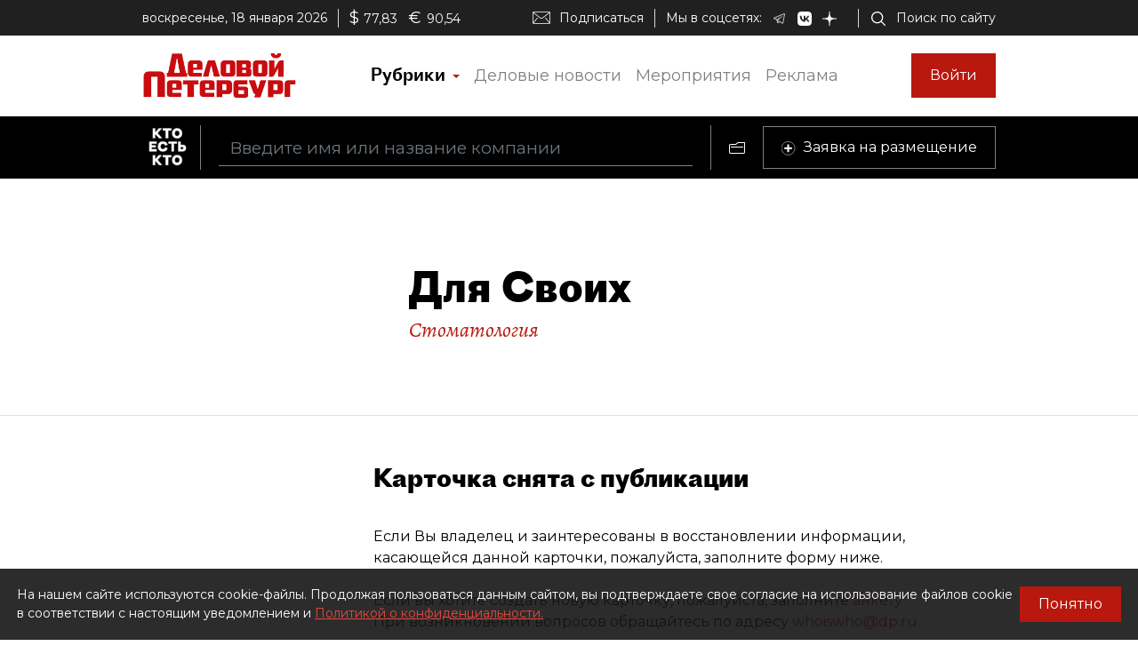

--- FILE ---
content_type: application/javascript; charset=UTF-8
request_url: https://whoiswho.dp.ru/main.18566771ded32cbb54ec.js
body_size: 153702
content:
(window.webpackJsonp=window.webpackJsonp||[]).push([[5],{0:function(t,e,n){t.exports=n("zUnb")},1:function(t,e){},2:function(t,e){},"2QA8":function(t,e,n){"use strict";n.d(e,"a",function(){return r});const r=(()=>"function"==typeof Symbol?Symbol("rxSubscriber"):"@@rxSubscriber_"+Math.random())()},"2Vo4":function(t,e,n){"use strict";n.d(e,"a",function(){return s});var r=n("XNiG"),i=n("9ppp");class s extends r.a{constructor(t){super(),this._value=t}get value(){return this.getValue()}_subscribe(t){const e=super._subscribe(t);return e&&!e.closed&&t.next(this._value),e}getValue(){if(this.hasError)throw this.thrownError;if(this.closed)throw new i.a;return this._value}next(t){super.next(this._value=t)}}},"2fFW":function(t,e,n){"use strict";n.d(e,"a",function(){return i});let r=!1;const i={Promise:void 0,set useDeprecatedSynchronousErrorHandling(t){if(t){const t=new Error;console.warn("DEPRECATED! RxJS was set to use deprecated synchronous error handling behavior by code at: \n"+t.stack)}else r&&console.log("RxJS: Back to a better error behavior. Thank you. <3");r=t},get useDeprecatedSynchronousErrorHandling(){return r}}},"3N8a":function(t,e,n){"use strict";n.d(e,"a",function(){return s});var r=n("quSY");class i extends r.a{constructor(t,e){super()}schedule(t,e=0){return this}}class s extends i{constructor(t,e){super(t,e),this.scheduler=t,this.work=e,this.pending=!1}schedule(t,e=0){if(this.closed)return this;this.state=t;const n=this.id,r=this.scheduler;return null!=n&&(this.id=this.recycleAsyncId(r,n,e)),this.pending=!0,this.delay=e,this.id=this.id||this.requestAsyncId(r,this.id,e),this}requestAsyncId(t,e,n=0){return setInterval(t.flush.bind(t,this),n)}recycleAsyncId(t,e,n=0){if(null!==n&&this.delay===n&&!1===this.pending)return e;clearInterval(e)}execute(t,e){if(this.closed)return new Error("executing a cancelled action");this.pending=!1;const n=this._execute(t,e);if(n)return n;!1===this.pending&&null!=this.id&&(this.id=this.recycleAsyncId(this.scheduler,this.id,null))}_execute(t,e){let n,r=!1;try{this.work(t)}catch(i){r=!0,n=!!i&&i||new Error(i)}if(r)return this.unsubscribe(),n}_unsubscribe(){const t=this.id,e=this.scheduler,n=e.actions,r=n.indexOf(this);this.work=null,this.state=null,this.pending=!1,this.scheduler=null,-1!==r&&n.splice(r,1),null!=t&&(this.id=this.recycleAsyncId(e,t,null)),this.delay=null}}},"3Pt+":function(t,e,n){"use strict";n.d(e,"a",function(){return f}),n.d(e,"b",function(){return b}),n.d(e,"c",function(){return Vt}),n.d(e,"d",function(){return St}),n.d(e,"e",function(){return wt}),n.d(e,"f",function(){return Mt}),n.d(e,"g",function(){return It}),n.d(e,"h",function(){return _}),n.d(e,"i",function(){return d}),n.d(e,"j",function(){return H}),n.d(e,"k",function(){return B}),n.d(e,"l",function(){return z}),n.d(e,"m",function(){return mt}),n.d(e,"n",function(){return Et}),n.d(e,"o",function(){return Nt}),n.d(e,"p",function(){return kt}),n.d(e,"q",function(){return S}),n.d(e,"r",function(){return bt}),n.d(e,"s",function(){return jt});var r=n("fXoL"),i=n("ofXK"),s=n("Cfvw"),o=n("HDdC"),a=n("DH7j"),c=n("lJxs"),l=n("XoHu");function u(t,e){return new o.a(n=>{const r=t.length;if(0===r)return void n.complete();const i=new Array(r);let o=0,a=0;for(let c=0;c<r;c++){const l=Object(s.a)(t[c]);let u=!1;n.add(l.subscribe({next:t=>{u||(u=!0,a++),i[c]=t},error:t=>n.error(t),complete:()=>{o++,o!==r&&u||(a===r&&n.next(e?e.reduce((t,e,n)=>(t[e]=i[n],t),{}):i),n.complete())}}))}})}class h{}const d=new r.r("NgValueAccessor"),p={provide:d,useExisting:Object(r.T)(()=>f),multi:!0};let f=(()=>{class t extends h{constructor(t,e){super(),this._renderer=t,this._elementRef=e,this.onChange=t=>{},this.onTouched=()=>{}}writeValue(t){this._renderer.setProperty(this._elementRef.nativeElement,"checked",t)}registerOnChange(t){this.onChange=t}registerOnTouched(t){this.onTouched=t}setDisabledState(t){this._renderer.setProperty(this._elementRef.nativeElement,"disabled",t)}}return t.\u0275fac=function(e){return new(e||t)(r.Lb(r.E),r.Lb(r.l))},t.\u0275dir=r.Gb({type:t,selectors:[["input","type","checkbox","formControlName",""],["input","type","checkbox","formControl",""],["input","type","checkbox","ngModel",""]],hostBindings:function(t,e){1&t&&r.Yb("change",function(t){return e.onChange(t.target.checked)})("blur",function(){return e.onTouched()})},features:[r.yb([p]),r.wb]}),t})();const g={provide:d,useExisting:Object(r.T)(()=>b),multi:!0},m=new r.r("CompositionEventMode");let b=(()=>{class t{constructor(t,e,n){this._renderer=t,this._elementRef=e,this._compositionMode=n,this.onChange=t=>{},this.onTouched=()=>{},this._composing=!1,null==this._compositionMode&&(this._compositionMode=!function(){const t=Object(i.B)()?Object(i.B)().getUserAgent():"";return/android (\d+)/.test(t.toLowerCase())}())}writeValue(t){this._renderer.setProperty(this._elementRef.nativeElement,"value",null==t?"":t)}registerOnChange(t){this.onChange=t}registerOnTouched(t){this.onTouched=t}setDisabledState(t){this._renderer.setProperty(this._elementRef.nativeElement,"disabled",t)}_handleInput(t){(!this._compositionMode||this._compositionMode&&!this._composing)&&this.onChange(t)}_compositionStart(){this._composing=!0}_compositionEnd(t){this._composing=!1,this._compositionMode&&this.onChange(t)}}return t.\u0275fac=function(e){return new(e||t)(r.Lb(r.E),r.Lb(r.l),r.Lb(m,8))},t.\u0275dir=r.Gb({type:t,selectors:[["input","formControlName","",3,"type","checkbox"],["textarea","formControlName",""],["input","formControl","",3,"type","checkbox"],["textarea","formControl",""],["input","ngModel","",3,"type","checkbox"],["textarea","ngModel",""],["","ngDefaultControl",""]],hostBindings:function(t,e){1&t&&r.Yb("input",function(t){return e._handleInput(t.target.value)})("blur",function(){return e.onTouched()})("compositionstart",function(){return e._compositionStart()})("compositionend",function(t){return e._compositionEnd(t.target.value)})},features:[r.yb([g])]}),t})();function y(t){return null==t||0===t.length}function v(t){return null!=t&&"number"==typeof t.length}const _=new r.r("NgValidators"),w=new r.r("NgAsyncValidators"),C=/^(?=.{1,254}$)(?=.{1,64}@)[a-zA-Z0-9!#$%&'*+/=?^_`{|}~-]+(?:\.[a-zA-Z0-9!#$%&'*+/=?^_`{|}~-]+)*@[a-zA-Z0-9](?:[a-zA-Z0-9-]{0,61}[a-zA-Z0-9])?(?:\.[a-zA-Z0-9](?:[a-zA-Z0-9-]{0,61}[a-zA-Z0-9])?)*$/;class S{static min(t){return function(t){return e=>{if(y(e.value)||y(t))return null;const n=parseFloat(e.value);return!isNaN(n)&&n<t?{min:{min:t,actual:e.value}}:null}}(t)}static max(t){return function(t){return e=>{if(y(e.value)||y(t))return null;const n=parseFloat(e.value);return!isNaN(n)&&n>t?{max:{max:t,actual:e.value}}:null}}(t)}static required(t){return function(t){return y(t.value)?{required:!0}:null}(t)}static requiredTrue(t){return function(t){return!0===t.value?null:{required:!0}}(t)}static email(t){return function(t){return y(t.value)||C.test(t.value)?null:{email:!0}}(t)}static minLength(t){return function(t){return e=>y(e.value)||!v(e.value)?null:e.value.length<t?{minlength:{requiredLength:t,actualLength:e.value.length}}:null}(t)}static maxLength(t){return O(t)}static pattern(t){return function(t){if(!t)return x;let e,n;return"string"==typeof t?(n="","^"!==t.charAt(0)&&(n+="^"),n+=t,"$"!==t.charAt(t.length-1)&&(n+="$"),e=new RegExp(n)):(n=t.toString(),e=t),t=>{if(y(t.value))return null;const r=t.value;return e.test(r)?null:{pattern:{requiredPattern:n,actualValue:r}}}}(t)}static nullValidator(t){return null}static compose(t){return j(t)}static composeAsync(t){return I(t)}}function O(t){return e=>v(e.value)&&e.value.length>t?{maxlength:{requiredLength:t,actualLength:e.value.length}}:null}function x(t){return null}function k(t){return null!=t}function E(t){const e=Object(r.qb)(t)?Object(s.a)(t):t;return Object(r.pb)(e),e}function T(t){let e={};return t.forEach(t=>{e=null!=t?Object.assign(Object.assign({},e),t):e}),0===Object.keys(e).length?null:e}function A(t,e){return e.map(e=>e(t))}function R(t){return t.map(t=>function(t){return!t.validate}(t)?t:e=>t.validate(e))}function j(t){if(!t)return null;const e=t.filter(k);return 0==e.length?null:function(t){return T(A(t,e))}}function P(t){return null!=t?j(R(t)):null}function I(t){if(!t)return null;const e=t.filter(k);return 0==e.length?null:function(t){return function(...t){if(1===t.length){const e=t[0];if(Object(a.a)(e))return u(e,null);if(Object(l.a)(e)&&Object.getPrototypeOf(e)===Object.prototype){const t=Object.keys(e);return u(t.map(t=>e[t]),t)}}if("function"==typeof t[t.length-1]){const e=t.pop();return u(t=1===t.length&&Object(a.a)(t[0])?t[0]:t,null).pipe(Object(c.a)(t=>e(...t)))}return u(t,null)}(A(t,e).map(E)).pipe(Object(c.a)(T))}}function D(t){return null!=t?I(R(t)):null}function M(t,e){return null===t?[e]:Array.isArray(t)?[...t,e]:[t,e]}function N(t){return t._rawValidators}function V(t){return t._rawAsyncValidators}let L=(()=>{class t{constructor(){this._rawValidators=[],this._rawAsyncValidators=[],this._onDestroyCallbacks=[]}get value(){return this.control?this.control.value:null}get valid(){return this.control?this.control.valid:null}get invalid(){return this.control?this.control.invalid:null}get pending(){return this.control?this.control.pending:null}get disabled(){return this.control?this.control.disabled:null}get enabled(){return this.control?this.control.enabled:null}get errors(){return this.control?this.control.errors:null}get pristine(){return this.control?this.control.pristine:null}get dirty(){return this.control?this.control.dirty:null}get touched(){return this.control?this.control.touched:null}get status(){return this.control?this.control.status:null}get untouched(){return this.control?this.control.untouched:null}get statusChanges(){return this.control?this.control.statusChanges:null}get valueChanges(){return this.control?this.control.valueChanges:null}get path(){return null}_setValidators(t){this._rawValidators=t||[],this._composedValidatorFn=P(this._rawValidators)}_setAsyncValidators(t){this._rawAsyncValidators=t||[],this._composedAsyncValidatorFn=D(this._rawAsyncValidators)}get validator(){return this._composedValidatorFn||null}get asyncValidator(){return this._composedAsyncValidatorFn||null}_registerOnDestroy(t){this._onDestroyCallbacks.push(t)}_invokeOnDestroyCallbacks(){this._onDestroyCallbacks.forEach(t=>t()),this._onDestroyCallbacks=[]}reset(t){this.control&&this.control.reset(t)}hasError(t,e){return!!this.control&&this.control.hasError(t,e)}getError(t,e){return this.control?this.control.getError(t,e):null}}return t.\u0275fac=function(e){return new(e||t)},t.\u0275dir=r.Gb({type:t}),t})(),F=(()=>{class t extends L{get formDirective(){return null}get path(){return null}}return t.\u0275fac=function(e){return U(e||t)},t.\u0275dir=r.Gb({type:t,features:[r.wb]}),t})();const U=r.Tb(F);class H extends L{constructor(){super(...arguments),this._parent=null,this.name=null,this.valueAccessor=null}}class ${constructor(t){this._cd=t}is(t){var e,n;return!!(null===(n=null===(e=this._cd)||void 0===e?void 0:e.control)||void 0===n?void 0:n[t])}}let B=(()=>{class t extends ${constructor(t){super(t)}}return t.\u0275fac=function(e){return new(e||t)(r.Lb(H,2))},t.\u0275dir=r.Gb({type:t,selectors:[["","formControlName",""],["","ngModel",""],["","formControl",""]],hostVars:14,hostBindings:function(t,e){2&t&&r.Db("ng-untouched",e.is("untouched"))("ng-touched",e.is("touched"))("ng-pristine",e.is("pristine"))("ng-dirty",e.is("dirty"))("ng-valid",e.is("valid"))("ng-invalid",e.is("invalid"))("ng-pending",e.is("pending"))},features:[r.wb]}),t})(),z=(()=>{class t extends ${constructor(t){super(t)}}return t.\u0275fac=function(e){return new(e||t)(r.Lb(F,10))},t.\u0275dir=r.Gb({type:t,selectors:[["","formGroupName",""],["","formArrayName",""],["","ngModelGroup",""],["","formGroup",""],["form",3,"ngNoForm",""],["","ngForm",""]],hostVars:14,hostBindings:function(t,e){2&t&&r.Db("ng-untouched",e.is("untouched"))("ng-touched",e.is("touched"))("ng-pristine",e.is("pristine"))("ng-dirty",e.is("dirty"))("ng-valid",e.is("valid"))("ng-invalid",e.is("invalid"))("ng-pending",e.is("pending"))},features:[r.wb]}),t})();function Q(t,e){return[...e.path,t]}function q(t,e){K(t,e,!0),e.valueAccessor.writeValue(t.value),function(t,e){e.valueAccessor.registerOnChange(n=>{t._pendingValue=n,t._pendingChange=!0,t._pendingDirty=!0,"change"===t.updateOn&&Y(t,e)})}(t,e),function(t,e){const n=(t,n)=>{e.valueAccessor.writeValue(t),n&&e.viewToModelUpdate(t)};t.registerOnChange(n),e._registerOnDestroy(()=>{t._unregisterOnChange(n)})}(t,e),function(t,e){e.valueAccessor.registerOnTouched(()=>{t._pendingTouched=!0,"blur"===t.updateOn&&t._pendingChange&&Y(t,e),"submit"!==t.updateOn&&t.markAsTouched()})}(t,e),function(t,e){if(e.valueAccessor.setDisabledState){const n=t=>{e.valueAccessor.setDisabledState(t)};t.registerOnDisabledChange(n),e._registerOnDestroy(()=>{t._unregisterOnDisabledChange(n)})}}(t,e)}function G(t,e,n=!0){const r=()=>{};e.valueAccessor&&(e.valueAccessor.registerOnChange(r),e.valueAccessor.registerOnTouched(r)),Z(t,e,!0),t&&(e._invokeOnDestroyCallbacks(),t._registerOnCollectionChange(()=>{}))}function W(t,e){t.forEach(t=>{t.registerOnValidatorChange&&t.registerOnValidatorChange(e)})}function K(t,e,n){const r=N(t);null!==e.validator?t.setValidators(M(r,e.validator)):"function"==typeof r&&t.setValidators([r]);const i=V(t);if(null!==e.asyncValidator?t.setAsyncValidators(M(i,e.asyncValidator)):"function"==typeof i&&t.setAsyncValidators([i]),n){const n=()=>t.updateValueAndValidity();W(e._rawValidators,n),W(e._rawAsyncValidators,n)}}function Z(t,e,n){let r=!1;if(null!==t){if(null!==e.validator){const n=N(t);if(Array.isArray(n)&&n.length>0){const i=n.filter(t=>t!==e.validator);i.length!==n.length&&(r=!0,t.setValidators(i))}}if(null!==e.asyncValidator){const n=V(t);if(Array.isArray(n)&&n.length>0){const i=n.filter(t=>t!==e.asyncValidator);i.length!==n.length&&(r=!0,t.setAsyncValidators(i))}}}if(n){const t=()=>{};W(e._rawValidators,t),W(e._rawAsyncValidators,t)}return r}function Y(t,e){t._pendingDirty&&t.markAsDirty(),t.setValue(t._pendingValue,{emitModelToViewChange:!1}),e.viewToModelUpdate(t._pendingValue),t._pendingChange=!1}function J(t,e){if(!t.hasOwnProperty("model"))return!1;const n=t.model;return!!n.isFirstChange()||!Object.is(e,n.currentValue)}function X(t,e){if(!e)return null;let n,r,i;return Array.isArray(e),e.forEach(t=>{t.constructor===b?n=t:Object.getPrototypeOf(t.constructor)===h?r=t:i=t}),i||r||n||null}function tt(t,e){const n=t.indexOf(e);n>-1&&t.splice(n,1)}const et="VALID",nt="INVALID",rt="PENDING",it="DISABLED";function st(t){return(lt(t)?t.validators:t)||null}function ot(t){return Array.isArray(t)?P(t):t||null}function at(t,e){return(lt(e)?e.asyncValidators:t)||null}function ct(t){return Array.isArray(t)?D(t):t||null}function lt(t){return null!=t&&!Array.isArray(t)&&"object"==typeof t}class ut{constructor(t,e){this._hasOwnPendingAsyncValidator=!1,this._onCollectionChange=()=>{},this._parent=null,this.pristine=!0,this.touched=!1,this._onDisabledChange=[],this._rawValidators=t,this._rawAsyncValidators=e,this._composedValidatorFn=ot(this._rawValidators),this._composedAsyncValidatorFn=ct(this._rawAsyncValidators)}get validator(){return this._composedValidatorFn}set validator(t){this._rawValidators=this._composedValidatorFn=t}get asyncValidator(){return this._composedAsyncValidatorFn}set asyncValidator(t){this._rawAsyncValidators=this._composedAsyncValidatorFn=t}get parent(){return this._parent}get valid(){return this.status===et}get invalid(){return this.status===nt}get pending(){return this.status==rt}get disabled(){return this.status===it}get enabled(){return this.status!==it}get dirty(){return!this.pristine}get untouched(){return!this.touched}get updateOn(){return this._updateOn?this._updateOn:this.parent?this.parent.updateOn:"change"}setValidators(t){this._rawValidators=t,this._composedValidatorFn=ot(t)}setAsyncValidators(t){this._rawAsyncValidators=t,this._composedAsyncValidatorFn=ct(t)}clearValidators(){this.validator=null}clearAsyncValidators(){this.asyncValidator=null}markAsTouched(t={}){this.touched=!0,this._parent&&!t.onlySelf&&this._parent.markAsTouched(t)}markAllAsTouched(){this.markAsTouched({onlySelf:!0}),this._forEachChild(t=>t.markAllAsTouched())}markAsUntouched(t={}){this.touched=!1,this._pendingTouched=!1,this._forEachChild(t=>{t.markAsUntouched({onlySelf:!0})}),this._parent&&!t.onlySelf&&this._parent._updateTouched(t)}markAsDirty(t={}){this.pristine=!1,this._parent&&!t.onlySelf&&this._parent.markAsDirty(t)}markAsPristine(t={}){this.pristine=!0,this._pendingDirty=!1,this._forEachChild(t=>{t.markAsPristine({onlySelf:!0})}),this._parent&&!t.onlySelf&&this._parent._updatePristine(t)}markAsPending(t={}){this.status=rt,!1!==t.emitEvent&&this.statusChanges.emit(this.status),this._parent&&!t.onlySelf&&this._parent.markAsPending(t)}disable(t={}){const e=this._parentMarkedDirty(t.onlySelf);this.status=it,this.errors=null,this._forEachChild(e=>{e.disable(Object.assign(Object.assign({},t),{onlySelf:!0}))}),this._updateValue(),!1!==t.emitEvent&&(this.valueChanges.emit(this.value),this.statusChanges.emit(this.status)),this._updateAncestors(Object.assign(Object.assign({},t),{skipPristineCheck:e})),this._onDisabledChange.forEach(t=>t(!0))}enable(t={}){const e=this._parentMarkedDirty(t.onlySelf);this.status=et,this._forEachChild(e=>{e.enable(Object.assign(Object.assign({},t),{onlySelf:!0}))}),this.updateValueAndValidity({onlySelf:!0,emitEvent:t.emitEvent}),this._updateAncestors(Object.assign(Object.assign({},t),{skipPristineCheck:e})),this._onDisabledChange.forEach(t=>t(!1))}_updateAncestors(t){this._parent&&!t.onlySelf&&(this._parent.updateValueAndValidity(t),t.skipPristineCheck||this._parent._updatePristine(),this._parent._updateTouched())}setParent(t){this._parent=t}updateValueAndValidity(t={}){this._setInitialStatus(),this._updateValue(),this.enabled&&(this._cancelExistingSubscription(),this.errors=this._runValidator(),this.status=this._calculateStatus(),this.status!==et&&this.status!==rt||this._runAsyncValidator(t.emitEvent)),!1!==t.emitEvent&&(this.valueChanges.emit(this.value),this.statusChanges.emit(this.status)),this._parent&&!t.onlySelf&&this._parent.updateValueAndValidity(t)}_updateTreeValidity(t={emitEvent:!0}){this._forEachChild(e=>e._updateTreeValidity(t)),this.updateValueAndValidity({onlySelf:!0,emitEvent:t.emitEvent})}_setInitialStatus(){this.status=this._allControlsDisabled()?it:et}_runValidator(){return this.validator?this.validator(this):null}_runAsyncValidator(t){if(this.asyncValidator){this.status=rt,this._hasOwnPendingAsyncValidator=!0;const e=E(this.asyncValidator(this));this._asyncValidationSubscription=e.subscribe(e=>{this._hasOwnPendingAsyncValidator=!1,this.setErrors(e,{emitEvent:t})})}}_cancelExistingSubscription(){this._asyncValidationSubscription&&(this._asyncValidationSubscription.unsubscribe(),this._hasOwnPendingAsyncValidator=!1)}setErrors(t,e={}){this.errors=t,this._updateControlsErrors(!1!==e.emitEvent)}get(t){return function(t,e,n){if(null==e)return null;if(Array.isArray(e)||(e=e.split(".")),Array.isArray(e)&&0===e.length)return null;let r=t;return e.forEach(t=>{r=r instanceof dt?r.controls.hasOwnProperty(t)?r.controls[t]:null:r instanceof pt&&r.at(t)||null}),r}(this,t)}getError(t,e){const n=e?this.get(e):this;return n&&n.errors?n.errors[t]:null}hasError(t,e){return!!this.getError(t,e)}get root(){let t=this;for(;t._parent;)t=t._parent;return t}_updateControlsErrors(t){this.status=this._calculateStatus(),t&&this.statusChanges.emit(this.status),this._parent&&this._parent._updateControlsErrors(t)}_initObservables(){this.valueChanges=new r.n,this.statusChanges=new r.n}_calculateStatus(){return this._allControlsDisabled()?it:this.errors?nt:this._hasOwnPendingAsyncValidator||this._anyControlsHaveStatus(rt)?rt:this._anyControlsHaveStatus(nt)?nt:et}_anyControlsHaveStatus(t){return this._anyControls(e=>e.status===t)}_anyControlsDirty(){return this._anyControls(t=>t.dirty)}_anyControlsTouched(){return this._anyControls(t=>t.touched)}_updatePristine(t={}){this.pristine=!this._anyControlsDirty(),this._parent&&!t.onlySelf&&this._parent._updatePristine(t)}_updateTouched(t={}){this.touched=this._anyControlsTouched(),this._parent&&!t.onlySelf&&this._parent._updateTouched(t)}_isBoxedValue(t){return"object"==typeof t&&null!==t&&2===Object.keys(t).length&&"value"in t&&"disabled"in t}_registerOnCollectionChange(t){this._onCollectionChange=t}_setUpdateStrategy(t){lt(t)&&null!=t.updateOn&&(this._updateOn=t.updateOn)}_parentMarkedDirty(t){return!t&&!(!this._parent||!this._parent.dirty)&&!this._parent._anyControlsDirty()}}class ht extends ut{constructor(t=null,e,n){super(st(e),at(n,e)),this._onChange=[],this._applyFormState(t),this._setUpdateStrategy(e),this._initObservables(),this.updateValueAndValidity({onlySelf:!0,emitEvent:!!n})}setValue(t,e={}){this.value=this._pendingValue=t,this._onChange.length&&!1!==e.emitModelToViewChange&&this._onChange.forEach(t=>t(this.value,!1!==e.emitViewToModelChange)),this.updateValueAndValidity(e)}patchValue(t,e={}){this.setValue(t,e)}reset(t=null,e={}){this._applyFormState(t),this.markAsPristine(e),this.markAsUntouched(e),this.setValue(this.value,e),this._pendingChange=!1}_updateValue(){}_anyControls(t){return!1}_allControlsDisabled(){return this.disabled}registerOnChange(t){this._onChange.push(t)}_unregisterOnChange(t){tt(this._onChange,t)}registerOnDisabledChange(t){this._onDisabledChange.push(t)}_unregisterOnDisabledChange(t){tt(this._onDisabledChange,t)}_forEachChild(t){}_syncPendingControls(){return!("submit"!==this.updateOn||(this._pendingDirty&&this.markAsDirty(),this._pendingTouched&&this.markAsTouched(),!this._pendingChange)||(this.setValue(this._pendingValue,{onlySelf:!0,emitModelToViewChange:!1}),0))}_applyFormState(t){this._isBoxedValue(t)?(this.value=this._pendingValue=t.value,t.disabled?this.disable({onlySelf:!0,emitEvent:!1}):this.enable({onlySelf:!0,emitEvent:!1})):this.value=this._pendingValue=t}}class dt extends ut{constructor(t,e,n){super(st(e),at(n,e)),this.controls=t,this._initObservables(),this._setUpdateStrategy(e),this._setUpControls(),this.updateValueAndValidity({onlySelf:!0,emitEvent:!!n})}registerControl(t,e){return this.controls[t]?this.controls[t]:(this.controls[t]=e,e.setParent(this),e._registerOnCollectionChange(this._onCollectionChange),e)}addControl(t,e){this.registerControl(t,e),this.updateValueAndValidity(),this._onCollectionChange()}removeControl(t){this.controls[t]&&this.controls[t]._registerOnCollectionChange(()=>{}),delete this.controls[t],this.updateValueAndValidity(),this._onCollectionChange()}setControl(t,e){this.controls[t]&&this.controls[t]._registerOnCollectionChange(()=>{}),delete this.controls[t],e&&this.registerControl(t,e),this.updateValueAndValidity(),this._onCollectionChange()}contains(t){return this.controls.hasOwnProperty(t)&&this.controls[t].enabled}setValue(t,e={}){this._checkAllValuesPresent(t),Object.keys(t).forEach(n=>{this._throwIfControlMissing(n),this.controls[n].setValue(t[n],{onlySelf:!0,emitEvent:e.emitEvent})}),this.updateValueAndValidity(e)}patchValue(t,e={}){null!=t&&(Object.keys(t).forEach(n=>{this.controls[n]&&this.controls[n].patchValue(t[n],{onlySelf:!0,emitEvent:e.emitEvent})}),this.updateValueAndValidity(e))}reset(t={},e={}){this._forEachChild((n,r)=>{n.reset(t[r],{onlySelf:!0,emitEvent:e.emitEvent})}),this._updatePristine(e),this._updateTouched(e),this.updateValueAndValidity(e)}getRawValue(){return this._reduceChildren({},(t,e,n)=>(t[n]=e instanceof ht?e.value:e.getRawValue(),t))}_syncPendingControls(){let t=this._reduceChildren(!1,(t,e)=>!!e._syncPendingControls()||t);return t&&this.updateValueAndValidity({onlySelf:!0}),t}_throwIfControlMissing(t){if(!Object.keys(this.controls).length)throw new Error("\n        There are no form controls registered with this group yet. If you're using ngModel,\n        you may want to check next tick (e.g. use setTimeout).\n      ");if(!this.controls[t])throw new Error(`Cannot find form control with name: ${t}.`)}_forEachChild(t){Object.keys(this.controls).forEach(e=>{const n=this.controls[e];n&&t(n,e)})}_setUpControls(){this._forEachChild(t=>{t.setParent(this),t._registerOnCollectionChange(this._onCollectionChange)})}_updateValue(){this.value=this._reduceValue()}_anyControls(t){for(const e of Object.keys(this.controls)){const n=this.controls[e];if(this.contains(e)&&t(n))return!0}return!1}_reduceValue(){return this._reduceChildren({},(t,e,n)=>((e.enabled||this.disabled)&&(t[n]=e.value),t))}_reduceChildren(t,e){let n=t;return this._forEachChild((t,r)=>{n=e(n,t,r)}),n}_allControlsDisabled(){for(const t of Object.keys(this.controls))if(this.controls[t].enabled)return!1;return Object.keys(this.controls).length>0||this.disabled}_checkAllValuesPresent(t){this._forEachChild((e,n)=>{if(void 0===t[n])throw new Error(`Must supply a value for form control with name: '${n}'.`)})}}class pt extends ut{constructor(t,e,n){super(st(e),at(n,e)),this.controls=t,this._initObservables(),this._setUpdateStrategy(e),this._setUpControls(),this.updateValueAndValidity({onlySelf:!0,emitEvent:!!n})}at(t){return this.controls[t]}push(t){this.controls.push(t),this._registerControl(t),this.updateValueAndValidity(),this._onCollectionChange()}insert(t,e){this.controls.splice(t,0,e),this._registerControl(e),this.updateValueAndValidity()}removeAt(t){this.controls[t]&&this.controls[t]._registerOnCollectionChange(()=>{}),this.controls.splice(t,1),this.updateValueAndValidity()}setControl(t,e){this.controls[t]&&this.controls[t]._registerOnCollectionChange(()=>{}),this.controls.splice(t,1),e&&(this.controls.splice(t,0,e),this._registerControl(e)),this.updateValueAndValidity(),this._onCollectionChange()}get length(){return this.controls.length}setValue(t,e={}){this._checkAllValuesPresent(t),t.forEach((t,n)=>{this._throwIfControlMissing(n),this.at(n).setValue(t,{onlySelf:!0,emitEvent:e.emitEvent})}),this.updateValueAndValidity(e)}patchValue(t,e={}){null!=t&&(t.forEach((t,n)=>{this.at(n)&&this.at(n).patchValue(t,{onlySelf:!0,emitEvent:e.emitEvent})}),this.updateValueAndValidity(e))}reset(t=[],e={}){this._forEachChild((n,r)=>{n.reset(t[r],{onlySelf:!0,emitEvent:e.emitEvent})}),this._updatePristine(e),this._updateTouched(e),this.updateValueAndValidity(e)}getRawValue(){return this.controls.map(t=>t instanceof ht?t.value:t.getRawValue())}clear(){this.controls.length<1||(this._forEachChild(t=>t._registerOnCollectionChange(()=>{})),this.controls.splice(0),this.updateValueAndValidity())}_syncPendingControls(){let t=this.controls.reduce((t,e)=>!!e._syncPendingControls()||t,!1);return t&&this.updateValueAndValidity({onlySelf:!0}),t}_throwIfControlMissing(t){if(!this.controls.length)throw new Error("\n        There are no form controls registered with this array yet. If you're using ngModel,\n        you may want to check next tick (e.g. use setTimeout).\n      ");if(!this.at(t))throw new Error(`Cannot find form control at index ${t}`)}_forEachChild(t){this.controls.forEach((e,n)=>{t(e,n)})}_updateValue(){this.value=this.controls.filter(t=>t.enabled||this.disabled).map(t=>t.value)}_anyControls(t){return this.controls.some(e=>e.enabled&&t(e))}_setUpControls(){this._forEachChild(t=>this._registerControl(t))}_checkAllValuesPresent(t){this._forEachChild((e,n)=>{if(void 0===t[n])throw new Error(`Must supply a value for form control at index: ${n}.`)})}_allControlsDisabled(){for(const t of this.controls)if(t.enabled)return!1;return this.controls.length>0||this.disabled}_registerControl(t){t.setParent(this),t._registerOnCollectionChange(this._onCollectionChange)}}const ft={provide:H,useExisting:Object(r.T)(()=>mt)},gt=(()=>Promise.resolve(null))();let mt=(()=>{class t extends H{constructor(t,e,n,i){super(),this.control=new ht,this._registered=!1,this.update=new r.n,this._parent=t,this._setValidators(e),this._setAsyncValidators(n),this.valueAccessor=X(0,i)}ngOnChanges(t){this._checkForErrors(),this._registered||this._setUpControl(),"isDisabled"in t&&this._updateDisabled(t),J(t,this.viewModel)&&(this._updateValue(this.model),this.viewModel=this.model)}ngOnDestroy(){this.formDirective&&this.formDirective.removeControl(this)}get path(){return this._parent?Q(this.name,this._parent):[this.name]}get formDirective(){return this._parent?this._parent.formDirective:null}viewToModelUpdate(t){this.viewModel=t,this.update.emit(t)}_setUpControl(){this._setUpdateStrategy(),this._isStandalone()?this._setUpStandalone():this.formDirective.addControl(this),this._registered=!0}_setUpdateStrategy(){this.options&&null!=this.options.updateOn&&(this.control._updateOn=this.options.updateOn)}_isStandalone(){return!this._parent||!(!this.options||!this.options.standalone)}_setUpStandalone(){q(this.control,this),this.control.updateValueAndValidity({emitEvent:!1})}_checkForErrors(){this._isStandalone()||this._checkParentType(),this._checkName()}_checkParentType(){}_checkName(){this.options&&this.options.name&&(this.name=this.options.name),this._isStandalone()}_updateValue(t){gt.then(()=>{this.control.setValue(t,{emitViewToModelChange:!1})})}_updateDisabled(t){const e=t.isDisabled.currentValue,n=""===e||e&&"false"!==e;gt.then(()=>{n&&!this.control.disabled?this.control.disable():!n&&this.control.disabled&&this.control.enable()})}}return t.\u0275fac=function(e){return new(e||t)(r.Lb(F,9),r.Lb(_,10),r.Lb(w,10),r.Lb(d,10))},t.\u0275dir=r.Gb({type:t,selectors:[["","ngModel","",3,"formControlName","",3,"formControl",""]],inputs:{name:"name",isDisabled:["disabled","isDisabled"],model:["ngModel","model"],options:["ngModelOptions","options"]},outputs:{update:"ngModelChange"},exportAs:["ngModel"],features:[r.yb([ft]),r.wb,r.xb]}),t})(),bt=(()=>{class t{}return t.\u0275fac=function(e){return new(e||t)},t.\u0275dir=r.Gb({type:t,selectors:[["form",3,"ngNoForm","",3,"ngNativeValidate",""]],hostAttrs:["novalidate",""]}),t})(),yt=(()=>{class t{}return t.\u0275fac=function(e){return new(e||t)},t.\u0275mod=r.Jb({type:t}),t.\u0275inj=r.Ib({}),t})();const vt=new r.r("NgModelWithFormControlWarning"),_t={provide:F,useExisting:Object(r.T)(()=>wt)};let wt=(()=>{class t extends F{constructor(t,e){super(),this.validators=t,this.asyncValidators=e,this.submitted=!1,this._onCollectionChange=()=>this._updateDomValue(),this.directives=[],this.form=null,this.ngSubmit=new r.n,this._setValidators(t),this._setAsyncValidators(e)}ngOnChanges(t){this._checkFormPresent(),t.hasOwnProperty("form")&&(this._updateValidators(),this._updateDomValue(),this._updateRegistrations(),this._oldForm=this.form)}ngOnDestroy(){this.form&&(Z(this.form,this,!1),this.form._onCollectionChange===this._onCollectionChange&&this.form._registerOnCollectionChange(()=>{}))}get formDirective(){return this}get control(){return this.form}get path(){return[]}addControl(t){const e=this.form.get(t.path);return q(e,t),e.updateValueAndValidity({emitEvent:!1}),this.directives.push(t),e}getControl(t){return this.form.get(t.path)}removeControl(t){G(t.control||null,t,!1),tt(this.directives,t)}addFormGroup(t){this._setUpFormContainer(t)}removeFormGroup(t){this._cleanUpFormContainer(t)}getFormGroup(t){return this.form.get(t.path)}addFormArray(t){this._setUpFormContainer(t)}removeFormArray(t){this._cleanUpFormContainer(t)}getFormArray(t){return this.form.get(t.path)}updateModel(t,e){this.form.get(t.path).setValue(e)}onSubmit(t){return this.submitted=!0,e=this.directives,this.form._syncPendingControls(),e.forEach(t=>{const e=t.control;"submit"===e.updateOn&&e._pendingChange&&(t.viewToModelUpdate(e._pendingValue),e._pendingChange=!1)}),this.ngSubmit.emit(t),!1;var e}onReset(){this.resetForm()}resetForm(t){this.form.reset(t),this.submitted=!1}_updateDomValue(){this.directives.forEach(t=>{const e=t.control,n=this.form.get(t.path);e!==n&&(G(e||null,t),n instanceof ht&&(q(n,t),t.control=n))}),this.form._updateTreeValidity({emitEvent:!1})}_setUpFormContainer(t){const e=this.form.get(t.path);(function(t,e){K(t,e,!1)})(e,t),e.updateValueAndValidity({emitEvent:!1})}_cleanUpFormContainer(t){if(this.form){const e=this.form.get(t.path);e&&function(t,e){return Z(t,e,!1)}(e,t)&&e.updateValueAndValidity({emitEvent:!1})}}_updateRegistrations(){this.form._registerOnCollectionChange(this._onCollectionChange),this._oldForm&&this._oldForm._registerOnCollectionChange(()=>{})}_updateValidators(){K(this.form,this,!1),this._oldForm&&Z(this._oldForm,this,!1)}_checkFormPresent(){}}return t.\u0275fac=function(e){return new(e||t)(r.Lb(_,10),r.Lb(w,10))},t.\u0275dir=r.Gb({type:t,selectors:[["","formGroup",""]],hostBindings:function(t,e){1&t&&r.Yb("submit",function(t){return e.onSubmit(t)})("reset",function(){return e.onReset()})},inputs:{form:["formGroup","form"]},outputs:{ngSubmit:"ngSubmit"},exportAs:["ngForm"],features:[r.yb([_t]),r.wb,r.xb]}),t})();const Ct={provide:H,useExisting:Object(r.T)(()=>St)};let St=(()=>{class t extends H{constructor(t,e,n,i,s){super(),this._ngModelWarningConfig=s,this._added=!1,this.update=new r.n,this._ngModelWarningSent=!1,this._parent=t,this._setValidators(e),this._setAsyncValidators(n),this.valueAccessor=X(0,i)}set isDisabled(t){}ngOnChanges(t){this._added||this._setUpControl(),J(t,this.viewModel)&&(this.viewModel=this.model,this.formDirective.updateModel(this,this.model))}ngOnDestroy(){this.formDirective&&this.formDirective.removeControl(this)}viewToModelUpdate(t){this.viewModel=t,this.update.emit(t)}get path(){return Q(null==this.name?this.name:this.name.toString(),this._parent)}get formDirective(){return this._parent?this._parent.formDirective:null}_checkParentType(){}_setUpControl(){this._checkParentType(),this.control=this.formDirective.addControl(this),this.control.disabled&&this.valueAccessor.setDisabledState&&this.valueAccessor.setDisabledState(!0),this._added=!0}}return t.\u0275fac=function(e){return new(e||t)(r.Lb(F,13),r.Lb(_,10),r.Lb(w,10),r.Lb(d,10),r.Lb(vt,8))},t.\u0275dir=r.Gb({type:t,selectors:[["","formControlName",""]],inputs:{isDisabled:["disabled","isDisabled"],name:["formControlName","name"],model:["ngModel","model"]},outputs:{update:"ngModelChange"},features:[r.yb([Ct]),r.wb,r.xb]}),t._ngModelWarningSentOnce=!1,t})();const Ot={provide:d,useExisting:Object(r.T)(()=>kt),multi:!0};function xt(t,e){return null==t?`${e}`:(e&&"object"==typeof e&&(e="Object"),`${t}: ${e}`.slice(0,50))}let kt=(()=>{class t extends h{constructor(t,e){super(),this._renderer=t,this._elementRef=e,this._optionMap=new Map,this._idCounter=0,this.onChange=t=>{},this.onTouched=()=>{},this._compareWith=Object.is}set compareWith(t){this._compareWith=t}writeValue(t){this.value=t;const e=this._getOptionId(t);null==e&&this._renderer.setProperty(this._elementRef.nativeElement,"selectedIndex",-1);const n=xt(e,t);this._renderer.setProperty(this._elementRef.nativeElement,"value",n)}registerOnChange(t){this.onChange=e=>{this.value=this._getOptionValue(e),t(this.value)}}registerOnTouched(t){this.onTouched=t}setDisabledState(t){this._renderer.setProperty(this._elementRef.nativeElement,"disabled",t)}_registerOption(){return(this._idCounter++).toString()}_getOptionId(t){for(const e of Array.from(this._optionMap.keys()))if(this._compareWith(this._optionMap.get(e),t))return e;return null}_getOptionValue(t){const e=function(t){return t.split(":")[0]}(t);return this._optionMap.has(e)?this._optionMap.get(e):t}}return t.\u0275fac=function(e){return new(e||t)(r.Lb(r.E),r.Lb(r.l))},t.\u0275dir=r.Gb({type:t,selectors:[["select","formControlName","",3,"multiple",""],["select","formControl","",3,"multiple",""],["select","ngModel","",3,"multiple",""]],hostBindings:function(t,e){1&t&&r.Yb("change",function(t){return e.onChange(t.target.value)})("blur",function(){return e.onTouched()})},inputs:{compareWith:"compareWith"},features:[r.yb([Ot]),r.wb]}),t})(),Et=(()=>{class t{constructor(t,e,n){this._element=t,this._renderer=e,this._select=n,this._select&&(this.id=this._select._registerOption())}set ngValue(t){null!=this._select&&(this._select._optionMap.set(this.id,t),this._setElementValue(xt(this.id,t)),this._select.writeValue(this._select.value))}set value(t){this._setElementValue(t),this._select&&this._select.writeValue(this._select.value)}_setElementValue(t){this._renderer.setProperty(this._element.nativeElement,"value",t)}ngOnDestroy(){this._select&&(this._select._optionMap.delete(this.id),this._select.writeValue(this._select.value))}}return t.\u0275fac=function(e){return new(e||t)(r.Lb(r.l),r.Lb(r.E),r.Lb(kt,9))},t.\u0275dir=r.Gb({type:t,selectors:[["option"]],inputs:{ngValue:"ngValue",value:"value"}}),t})();const Tt={provide:d,useExisting:Object(r.T)(()=>Rt),multi:!0};function At(t,e){return null==t?`${e}`:("string"==typeof e&&(e=`'${e}'`),e&&"object"==typeof e&&(e="Object"),`${t}: ${e}`.slice(0,50))}let Rt=(()=>{class t extends h{constructor(t,e){super(),this._renderer=t,this._elementRef=e,this._optionMap=new Map,this._idCounter=0,this.onChange=t=>{},this.onTouched=()=>{},this._compareWith=Object.is}set compareWith(t){this._compareWith=t}writeValue(t){let e;if(this.value=t,Array.isArray(t)){const n=t.map(t=>this._getOptionId(t));e=(t,e)=>{t._setSelected(n.indexOf(e.toString())>-1)}}else e=(t,e)=>{t._setSelected(!1)};this._optionMap.forEach(e)}registerOnChange(t){this.onChange=e=>{const n=[];if(void 0!==e.selectedOptions){const t=e.selectedOptions;for(let e=0;e<t.length;e++){const r=t.item(e),i=this._getOptionValue(r.value);n.push(i)}}else{const t=e.options;for(let e=0;e<t.length;e++){const r=t.item(e);if(r.selected){const t=this._getOptionValue(r.value);n.push(t)}}}this.value=n,t(n)}}registerOnTouched(t){this.onTouched=t}setDisabledState(t){this._renderer.setProperty(this._elementRef.nativeElement,"disabled",t)}_registerOption(t){const e=(this._idCounter++).toString();return this._optionMap.set(e,t),e}_getOptionId(t){for(const e of Array.from(this._optionMap.keys()))if(this._compareWith(this._optionMap.get(e)._value,t))return e;return null}_getOptionValue(t){const e=function(t){return t.split(":")[0]}(t);return this._optionMap.has(e)?this._optionMap.get(e)._value:t}}return t.\u0275fac=function(e){return new(e||t)(r.Lb(r.E),r.Lb(r.l))},t.\u0275dir=r.Gb({type:t,selectors:[["select","multiple","","formControlName",""],["select","multiple","","formControl",""],["select","multiple","","ngModel",""]],hostBindings:function(t,e){1&t&&r.Yb("change",function(t){return e.onChange(t.target)})("blur",function(){return e.onTouched()})},inputs:{compareWith:"compareWith"},features:[r.yb([Tt]),r.wb]}),t})(),jt=(()=>{class t{constructor(t,e,n){this._element=t,this._renderer=e,this._select=n,this._select&&(this.id=this._select._registerOption(this))}set ngValue(t){null!=this._select&&(this._value=t,this._setElementValue(At(this.id,t)),this._select.writeValue(this._select.value))}set value(t){this._select?(this._value=t,this._setElementValue(At(this.id,t)),this._select.writeValue(this._select.value)):this._setElementValue(t)}_setElementValue(t){this._renderer.setProperty(this._element.nativeElement,"value",t)}_setSelected(t){this._renderer.setProperty(this._element.nativeElement,"selected",t)}ngOnDestroy(){this._select&&(this._select._optionMap.delete(this.id),this._select.writeValue(this._select.value))}}return t.\u0275fac=function(e){return new(e||t)(r.Lb(r.l),r.Lb(r.E),r.Lb(Rt,9))},t.\u0275dir=r.Gb({type:t,selectors:[["option"]],inputs:{ngValue:"ngValue",value:"value"}}),t})();const Pt={provide:_,useExisting:Object(r.T)(()=>It),multi:!0};let It=(()=>{class t{constructor(){this._validator=x}ngOnChanges(t){"maxlength"in t&&(this._createValidator(),this._onChange&&this._onChange())}validate(t){return null!=this.maxlength?this._validator(t):null}registerOnValidatorChange(t){this._onChange=t}_createValidator(){this._validator=O("number"==typeof this.maxlength?this.maxlength:parseInt(this.maxlength,10))}}return t.\u0275fac=function(e){return new(e||t)},t.\u0275dir=r.Gb({type:t,selectors:[["","maxlength","","formControlName",""],["","maxlength","","formControl",""],["","maxlength","","ngModel",""]],hostVars:1,hostBindings:function(t,e){2&t&&r.Ab("maxlength",e.maxlength?e.maxlength:null)},inputs:{maxlength:"maxlength"},features:[r.yb([Pt]),r.xb]}),t})(),Dt=(()=>{class t{}return t.\u0275fac=function(e){return new(e||t)},t.\u0275mod=r.Jb({type:t}),t.\u0275inj=r.Ib({imports:[[yt]]}),t})(),Mt=(()=>{class t{}return t.\u0275fac=function(e){return new(e||t)},t.\u0275mod=r.Jb({type:t}),t.\u0275inj=r.Ib({imports:[Dt]}),t})(),Nt=(()=>{class t{static withConfig(e){return{ngModule:t,providers:[{provide:vt,useValue:e.warnOnNgModelWithFormControl}]}}}return t.\u0275fac=function(e){return new(e||t)},t.\u0275mod=r.Jb({type:t}),t.\u0275inj=r.Ib({imports:[Dt]}),t})(),Vt=(()=>{class t{group(t,e=null){const n=this._reduceControls(t);let r,i=null,s=null;return null!=e&&(function(t){return void 0!==t.asyncValidators||void 0!==t.validators||void 0!==t.updateOn}(e)?(i=null!=e.validators?e.validators:null,s=null!=e.asyncValidators?e.asyncValidators:null,r=null!=e.updateOn?e.updateOn:void 0):(i=null!=e.validator?e.validator:null,s=null!=e.asyncValidator?e.asyncValidator:null)),new dt(n,{asyncValidators:s,updateOn:r,validators:i})}control(t,e,n){return new ht(t,e,n)}array(t,e,n){const r=t.map(t=>this._createControl(t));return new pt(r,e,n)}_reduceControls(t){const e={};return Object.keys(t).forEach(n=>{e[n]=this._createControl(t[n])}),e}_createControl(t){return t instanceof ht||t instanceof dt||t instanceof pt?t:Array.isArray(t)?this.control(t[0],t.length>1?t[1]:null,t.length>2?t[2]:null):this.control(t)}}return t.\u0275fac=function(e){return new(e||t)},t.\u0275prov=Object(r.Hb)({factory:function(){return new t},token:t,providedIn:Nt}),t})()},"4I5i":function(t,e,n){"use strict";n.d(e,"a",function(){return r});const r=(()=>{function t(){return Error.call(this),this.message="argument out of range",this.name="ArgumentOutOfRangeError",this}return t.prototype=Object.create(Error.prototype),t})()},"5+tZ":function(t,e,n){"use strict";n.d(e,"a",function(){return o});var r=n("lJxs"),i=n("Cfvw"),s=n("zx2A");function o(t,e,n=Number.POSITIVE_INFINITY){return"function"==typeof e?s=>s.pipe(o((n,s)=>Object(i.a)(t(n,s)).pipe(Object(r.a)((t,r)=>e(n,t,s,r))),n)):("number"==typeof e&&(n=e),e=>e.lift(new a(t,n)))}class a{constructor(t,e=Number.POSITIVE_INFINITY){this.project=t,this.concurrent=e}call(t,e){return e.subscribe(new c(t,this.project,this.concurrent))}}class c extends s.b{constructor(t,e,n=Number.POSITIVE_INFINITY){super(t),this.project=e,this.concurrent=n,this.hasCompleted=!1,this.buffer=[],this.active=0,this.index=0}_next(t){this.active<this.concurrent?this._tryNext(t):this.buffer.push(t)}_tryNext(t){let e;const n=this.index++;try{e=this.project(t,n)}catch(r){return void this.destination.error(r)}this.active++,this._innerSub(e)}_innerSub(t){const e=new s.a(this),n=this.destination;n.add(e);const r=Object(s.c)(t,e);r!==e&&n.add(r)}_complete(){this.hasCompleted=!0,0===this.active&&0===this.buffer.length&&this.destination.complete(),this.unsubscribe()}notifyNext(t){this.destination.next(t)}notifyComplete(){const t=this.buffer;this.active--,t.length>0?this._next(t.shift()):0===this.active&&this.hasCompleted&&this.destination.complete()}}},"67O3":function(t,e,n){"use strict";n.d(e,"a",function(){return c});var r=n("H3+7");function i(t){}function s(t){t&&(t.ShortUrl&&!t.ShortUrl.startsWith("/")&&(t.ShortUrl=`/${t.ShortUrl}`),t.CreationDate&&(t.CreationDate=new Date(t.CreationDate)),t.LastModifiedDate&&(t.LastModifiedDate=new Date(t.LastModifiedDate)),t.PublicationDate&&(t.PublicationDate=new Date(t.PublicationDate)))}var o=n("fXoL"),a=n("6G7u");let c=(()=>{class t{constructor(t,e,n,r,i){this.routeBuilder=t,this.paramsFactory=e,this.apiClient=n,this.requestHandler=r,this.routes={CompanyArticles:"Article/CompanyArticles",PersonArticles:"Article/PersonArticles",TopNews:"Article/TopNews",dpSiteArticlesController:"v1.0/Articles"};const s=i.getAppConfiguration();this.apiUrl=s.dpWhoIsWhoApiUrl,this.dpApiUrl=s.dpApiUrl}getCompanyArticles(t,e,n){const s=this.routeBuilder.build(this.apiUrl,this.routes.CompanyArticles),o=this.paramsFactory.create({companyId:t,pageNumber:e,pageSize:n}),a=this.apiClient.get(s,{params:o});return this.requestHandler.handle(a,t=>Object(r.f)(t.Page,i))}getPersonArticles(t,e,n){const s=this.routeBuilder.build(this.apiUrl,this.routes.PersonArticles),o=this.paramsFactory.create({personId:t,pageNumber:e,pageSize:n}),a=this.apiClient.get(s,{params:o});return this.requestHandler.handle(a,t=>Object(r.f)(t.Page,i))}getTopNewsArticles(t,e){const n=this.routeBuilder.build(this.apiUrl,this.routes.TopNews),s=this.paramsFactory.create({pageNumber:t,pageSize:e}),o=this.apiClient.get(n,{params:s});return this.requestHandler.handle(o,t=>Object(r.f)(t.Page,i))}getByShortUrl(t){const e=this.routeBuilder.build(this.dpApiUrl,this.routes.dpSiteArticlesController,"GetByShortUrl"),n=this.paramsFactory.create({shortUrl:t}),r=this.apiClient.get(e,{params:n});return this.requestHandler.handle(r,s)}}return t.\u0275fac=function(e){return new(e||t)(o.Vb(r.c),o.Vb(r.h),o.Vb(r.e),o.Vb(r.b),o.Vb(a.g))},t.\u0275prov=o.Hb({token:t,factory:t.\u0275fac,providedIn:"root"}),t})()},"6G7u":function(t,e,n){"use strict";n.d(e,"a",function(){return ct}),n.d(e,"b",function(){return at}),n.d(e,"c",function(){return ot}),n.d(e,"d",function(){return ht}),n.d(e,"e",function(){return ft}),n.d(e,"f",function(){return H}),n.d(e,"g",function(){return bt}),n.d(e,"h",function(){return vt}),n.d(e,"i",function(){return wt}),n.d(e,"j",function(){return L}),n.d(e,"k",function(){return F}),n.d(e,"l",function(){return Tt}),n.d(e,"m",function(){return At}),n.d(e,"n",function(){return Rt}),n.d(e,"o",function(){return jt}),n.d(e,"p",function(){return rt}),n.d(e,"q",function(){return W}),n.d(e,"r",function(){return G}),n.d(e,"s",function(){return _t}),n.d(e,"t",function(){return dt}),n.d(e,"u",function(){return pt}),n.d(e,"v",function(){return Ot}),n.d(e,"w",function(){return kt}),n.d(e,"x",function(){return Et}),n.d(e,"y",function(){return xt}),n.d(e,"z",function(){return Z}),n.d(e,"A",function(){return Ct}),n.d(e,"B",function(){return yt}),n.d(e,"C",function(){return Dt}),n.d(e,"D",function(){return Nt}),n.d(e,"E",function(){return gt}),n.d(e,"F",function(){return lt}),n.d(e,"G",function(){return it}),n.d(e,"H",function(){return St}),n.d(e,"I",function(){return mt});var r=n("fXoL"),i=n("jtHE"),s=n("2Vo4"),o=n("LRne"),a=n("l5mm"),c=n("GyhO"),l=n("tyNb"),u=n("pLZG"),h=n("lJxs"),d=n("vkgz"),p=n("SxV6"),f=n("ofXK"),g=n("jhN1"),m=n("tk/3"),b=(n(1),n(2),n("E3Zs")),y=n("VO+5"),v=n("3Pt+"),_=n("Jho9");const w=["adContainer"];function C(t,e){if(1&t&&r.Mb(0,"dp-common-loading-state",8),2&t){const t=r.cc(2);r.jc("isLoading",0===t.adBannerState)}}const S=function(t,e,n,r,i,s,o,a,c,l,u,h,d,p){return{"banner-state-loading":t,"banner-state-shown":e,"banner-state-stub":n,"banner-state-error":r,"banner-state-disabled":i,"banner-state-destroyed":s,"flex-column justify-content-center width-free":o,"width-stricted":a,hideOnPhone:c,hideOnTabletVertical:l,hideOnTablet:u,hideOnDesktop:h,"display-flex":d,"d-none":p}},O=function(){return{}},x=function(){return{"justify-content":"center"}},k=function(t,e,n){return{width:t,height:e,"max-width":n}},E=function(t,e){return{"max-width":t,"max-height":e}},T=function(t){return{"d-none":t}};function A(t,e){if(1&t&&(r.Rb(0,"div",1),r.Rb(1,"div",2),r.Rb(2,"div",3),r.Cc(3,C,1,1,"dp-common-loading-state",4),r.Mb(4,"div",5,6),r.Qb(),r.Rb(6,"div",7),r.Ec(7,"\u0420\u0435\u043a\u043b\u0430\u043c\u0430"),r.Qb(),r.Qb(),r.Qb()),2&t){const t=r.cc();r.jc("ngClass",r.rc(8,S,[0===t.adBannerState,1===t.adBannerState,2===t.adBannerState,3===t.adBannerState,4===t.adBannerState,5===t.adBannerState,!t.widthStricted,t.widthStricted,!(null!=t.adBanner&&t.adBanner.isOnPhone),!(null!=t.adBanner&&t.adBanner.isOnTabletVertical),!(null!=t.adBanner&&t.adBanner.isOnTablet),!(null!=t.adBanner&&t.adBanner.isOnDesktop),0===t.adBannerState||1===t.adBannerState,2===t.adBannerState||3===t.adBannerState||4===t.adBannerState||5===t.adBannerState])),r.zb(1),r.jc("ngStyle",t.fixedSize?r.nc(23,O):r.nc(24,x)),r.zb(1),r.jc("ngStyle",t.fixedSize?r.qc(25,k,t.width+"px",t.height+"px","100%"):r.pc(29,E,t.width+"px",t.height+"px")),r.zb(1),r.jc("ngIf",t.adBanner&&!t.adBanner.hidePreloader),r.zb(1),r.jc("id",t.elemtntId),r.zb(2),r.Bc("margin-left",t.adTextOffset),r.jc("ngClass",r.oc(32,T,!t.showAdText||1!==t.adBannerState))}}function R(t,e){1&t&&(r.Rb(0,"div",2),r.Rb(1,"div",3),r.Rb(2,"span",4),r.Ec(3,"\u0417\u0430\u0433\u0440\u0443\u0437\u043a\u0430...."),r.Qb(),r.Qb(),r.Qb())}function j(t,e){if(1&t&&(r.Pb(0),r.Rb(1,"span",7),r.Ec(2,"\u041e\u0448\u0438\u0431\u043a\u0430 \u0437\u0430\u0433\u0440\u0443\u0437\u043a\u0438"),r.Qb(),r.Ob()),2&t){const t=r.cc(2);r.zb(1),r.jc("title",t.error.message)}}function P(t,e){if(1&t&&r.Mb(0,"span",8),2&t){const t=r.cc(2);r.jc("innerHTML",t.error.message,r.xc)}}function I(t,e){if(1&t&&(r.Rb(0,"div"),r.Cc(1,j,3,1,"ng-container",5),r.Cc(2,P,1,1,"ng-template",null,6,r.Dc),r.Qb()),2&t){const t=r.tc(3),e=r.cc();r.zb(1),r.jc("ngIf",e.ShortView)("ngIfElse",t)}}const D=[[["modal-body"]]],M=function(t){return{"margin-auto":t}},N=["modal-body"],V=function(t,e){return{"agreement-container--hide":t,"agreement-container--show":e}},L=new r.r("BrowserInitService"),F=new r.r("BrowserStartService");new r.r("ServerInitService"),new r.r("ServerStartService");let U=(()=>{class t{constructor(t){this.initFunc=t}appInit(){var t;return null===(t=this.initFunc)||void 0===t?void 0:t.init()}}return t.\u0275fac=function(e){return new(e||t)(r.Vb(L,8))},t.\u0275prov=r.Hb({token:t,factory:t.\u0275fac}),t})(),H=(()=>{class t{constructor(t){null==t||t.start()}static forRoot(){return{ngModule:t,providers:[{provide:U,useClass:U},{provide:r.d,useFactory:B,deps:[U],multi:!0}]}}}return t.\u0275fac=function(e){return new(e||t)(r.Vb(F,8))},t.\u0275mod=r.Jb({type:t}),t.\u0275inj=r.Ib({}),t})();function B(t){return()=>t.appInit()}const z=new r.r("Counters settings");let Q=(()=>{class t{constructor(t,e){this.router=t,this.location=e}trackLocation(){return this.router.events.pipe(Object(u.a)(t=>t instanceof l.b),Object(h.a)(t=>this.prepareTrack(t)))}prepareTrack(t){return{url:this.location.prepareExternalUrl(t.urlAfterRedirects)}}}return t.\u0275fac=function(e){return new(e||t)(r.Vb(l.c),r.Vb(f.i))},t.\u0275prov=Object(r.Hb)({factory:function(){return new t(Object(r.Vb)(l.c),Object(r.Vb)(f.i))},token:t,providedIn:"root"}),t})(),q=(()=>{class t{constructor(){this.user=null}checkIfUserChanged(t){var e,n;return!(!this.user&&!t||(null===(e=this.user)||void 0===e?void 0:e.UserId)===(null==t?void 0:t.UserId)&&(null===(n=this.user)||void 0===n?void 0:n.SubscriptionType)===(null==t?void 0:t.SubscriptionType)||(this.user=t,0))}}return t.\u0275fac=function(e){return new(e||t)},t.\u0275prov=Object(r.Hb)({factory:function(){return new t},token:t,providedIn:"root"}),t})(),G=(()=>{class t{constructor(t,e,n,r){this.settingsToken=t,this.platformId=e,this.locationTracker=n,this.userTracker=r,this.navigationTrack=new i.a(10),this.userTrack=new s.a(null),this.eventTrack=new i.a(10),this.isEnabled=!1,Object(f.w)(this.platformId)&&!this.settingsToken.settings.isDisabled&&(this.isEnabled=!0,this.initLocationTracking())}initLocationTracking(){this.locationTracker.trackLocation().subscribe(t=>{const e=this.settingsToken.settings.navigationTrackBlackList;let n=!1;e&&e.length>0&&(n=e.findIndex(e=>t.url.startsWith(e))>-1),n?this.settingsToken.settings.debugMode&&console.log(`\u0410\u043d\u0430\u043b\u0438\u0442\u0438\u043a\u0430: \u041f\u0420\u041e\u041f\u0423\u0421\u041a \u0441\u043e\u0431\u044b\u0442\u0438\u044f \u043d\u0430\u0432\u0438\u0433\u0430\u0446\u0438\u0438 \u043d\u0430 ${t.url} (\u0434\u0430\u043d\u043d\u044b\u0439 \u0443\u0440\u043b \u043d\u0430\u0439\u0434\u0435\u043d \u0432 \u0441\u043f\u0438\u0441\u043a\u0435 url, \u043a\u043e\u0442\u043e\u0440\u044b\u0435 \u043d\u0435 \u043d\u0443\u0436\u043d\u043e \u043e\u0442\u043f\u0440\u0430\u0432\u043b\u044f\u0442\u044c \u0432 \u0430\u043d\u0430\u043b\u0438\u0442\u0438\u043a\u0443)`):this.trackNavigation(t)})}trackNavigation(t){this.isEnabled&&(this.settingsToken.settings.debugMode&&console.log(`\u0410\u043d\u0430\u043b\u0438\u0442\u0438\u043a\u0430: \u0441\u043e\u0431\u044b\u0442\u0438\u0435 \u043d\u0430\u0432\u0438\u0433\u0430\u0446\u0438\u0438 \u043d\u0430 ${t.url}`),this.navigationTrack.next(t))}trackEvent(t){this.isEnabled&&(this.eventTrack.next(t),this.settingsToken.settings.debugMode&&console.log(`\u0410\u043d\u0430\u043b\u0438\u0442\u0438\u043a\u0430: \u0441\u043e\u0431\u044b\u0442\u0438\u0435 ${t.eventType}`))}trackUser(t){this.isEnabled&&this.userTracker.checkIfUserChanged(t)&&(this.userTrack.next(t),this.settingsToken.settings.debugMode&&(console.log(`\u0410\u043d\u0430\u043b\u0438\u0442\u0438\u043a\u0430: \u0441\u043c\u0435\u043d\u0430 \u043f\u043e\u043b\u044c\u0437\u043e\u0432\u0430\u0442\u0435\u043b\u044f: ${null==t?void 0:t.Login}`),console.log(t)))}}return t.\u0275fac=function(e){return new(e||t)(r.Vb(z),r.Vb(r.C),r.Vb(Q),r.Vb(q))},t.\u0275prov=r.Hb({token:t,factory:t.\u0275fac}),t})(),W=(()=>{class t{static forRoot(e={}){return{ngModule:t,providers:[{provide:z,useValue:{settings:e}},G]}}}return t.\u0275fac=function(e){return new(e||t)},t.\u0275mod=r.Jb({type:t}),t.\u0275inj=r.Ib({imports:[[]]}),t})(),K=(()=>{class t{}return t.devCounterId=66356818,t.prodWiwCounterId=11789353,t.prodDpCounterId=5147794,t})();var Z=function(t){return t[t.dpru=0]="dpru",t[t.wiw=1]="wiw",t[t.br=2]="br",t[t.events=3]="events",t}({});let Y=(()=>{class t{constructor(t){this.settingsToken=t}createCounters(){switch(this.settingsToken.settings.platformType){case Z.dpru:this.createCounter(this.settingsToken.settings.developerMode?K.devCounterId:K.prodDpCounterId);break;case Z.wiw:this.settingsToken.settings.developerMode?this.createCounter(K.devCounterId):(this.createCounter(K.prodWiwCounterId),this.createCounter(K.prodDpCounterId));break;case Z.br:case Z.events:this.createCounter(this.settingsToken.settings.developerMode?K.devCounterId:K.prodDpCounterId)}}createCounter(t){ym(t,"init",{defer:!0,clickmap:!1,trackLinks:!1,accurateTrackBounce:!1,webvisor:!1})}}return t.\u0275fac=function(e){return new(e||t)(r.Vb(z))},t.\u0275prov=Object(r.Hb)({factory:function(){return new t(Object(r.Vb)(z))},token:t,providedIn:"root"}),t})();var J=function(t){return t[t.paywall_left_item_select=0]="paywall_left_item_select",t[t.paywall_right_item_select=1]="paywall_right_item_select",t}({});let X=(()=>{class t{constructor(){}devEventTracking(t){switch(t.eventType){case J.paywall_left_item_select:console.log("yandex-metrica reachGoal month_select (dev mode)");break;case J.paywall_right_item_select:console.log("yandex-metrica reachGoal 3_months_select (dev mode)")}}prodEventTracking(t){switch(t.eventType){case J.paywall_left_item_select:ym(K.prodDpCounterId,"reachGoal","month_select");break;case J.paywall_right_item_select:ym(K.prodDpCounterId,"reachGoal","3_months_select")}}}return t.\u0275fac=function(e){return new(e||t)},t.\u0275prov=Object(r.Hb)({factory:function(){return new t},token:t,providedIn:"root"}),t})(),tt=(()=>{class t{constructor(t,e,n,r){this.settingsToken=t,this.countersCreator=e,this.eventTracker=n,this.counters=r,this.isInit=!1}init(){this.isInit?console.error("\u0421\u0435\u0440\u0432\u0438\u0441 YandexMetrikaProvider \u0443\u0436\u0435 \u0431\u044b\u043b \u0438\u043d\u0438\u0446\u0438\u0430\u043b\u0438\u0437\u0438\u0440\u043e\u0432\u0430\u043d, \u043f\u043e\u0432\u0442\u043e\u0440\u043d\u0430\u044f \u0438\u043d\u0438\u0446\u0438\u0430\u043b\u0438\u0437\u0430\u0446\u0438\u044f \u043d\u0435\u0434\u043e\u043f\u0443\u0441\u0442\u0438\u043c\u0430!"):(this.isInit=!0,this.loadScript(),this.countersCreator.createCounters(),this.initNavigationTracking(),this.initEventTracking())}loadScript(){}initNavigationTracking(){this.counters.navigationTrack.subscribe(t=>{this.settingsToken.settings.developerMode?this.devTrackNavigation(t):this.prodTrackNavigation(t)})}devTrackNavigation(t){ym(K.devCounterId,"hit",t.url)}prodTrackNavigation(t){this.settingsToken.settings.platformType===Z.wiw&&ym(K.prodWiwCounterId,"hit",t.url),ym(K.prodDpCounterId,"hit",t.url)}initEventTracking(){this.counters.eventTrack.subscribe(t=>{this.settingsToken.settings.developerMode?this.eventTracker.devEventTracking(t):this.eventTracker.prodEventTracking(t)})}}return t.\u0275fac=function(e){return new(e||t)(r.Vb(z),r.Vb(Y),r.Vb(X),r.Vb(G))},t.\u0275prov=Object(r.Hb)({factory:function(){return new t(Object(r.Vb)(z),Object(r.Vb)(Y),Object(r.Vb)(X),Object(r.Vb)(G))},token:t,providedIn:"root"}),t})(),et=(()=>{class t{constructor(t,e){this.settingsToken=t,this.counters=e}init(){this.initNavigationTracking()}initNavigationTracking(){this.counters.navigationTrack.subscribe(t=>{this.prodTrackNavigation(t)})}prodTrackNavigation(t){(new Image).src="//counter.yadro.ru/hit;dpgroup?r"+escape(document.referrer)+("undefined"==typeof screen?"":";s"+screen.width+"*"+screen.height+"*"+(screen.colorDepth?screen.colorDepth:screen.pixelDepth))+";u"+escape(document.URL)+";h"+escape(document.title.substring(0,150))+";"+Math.random()}}return t.\u0275fac=function(e){return new(e||t)(r.Vb(z),r.Vb(G))},t.\u0275prov=Object(r.Hb)({factory:function(){return new t(Object(r.Vb)(z),Object(r.Vb)(G))},token:t,providedIn:"root"}),t})(),nt=(()=>{class t{constructor(t,e){this.settingsToken=t,this.counters=e}init(){this.initNavigationTracking()}initNavigationTracking(){this.counters.navigationTrack.subscribe(t=>{this.settingsToken.settings.developerMode||this.prodTrackNavigation(t)})}prodTrackNavigation(t){(window._tmr||(window._tmr=[])).push({id:"226275",type:"pageView",start:(new Date).getTime(),url:t.url})}}return t.\u0275fac=function(e){return new(e||t)(r.Vb(z),r.Vb(G))},t.\u0275prov=Object(r.Hb)({factory:function(){return new t(Object(r.Vb)(z),Object(r.Vb)(G))},token:t,providedIn:"root"}),t})(),rt=(()=>{class t{constructor(t,e,n,r,i){this.settingsToken=t,this.platformId=e,this.yam=n,this.li=r,this.mr=i}initializeProviders(){return new Promise((t,e)=>{try{if(!this.isEnabled)return void t(!0);this.yam.init(),this.li.init(),this.mr.init(),t(!0)}catch(n){e(n)}})}isEnabled(){return!(!Object(f.w)(this.platformId)||this.settingsToken.settings.isDisabled)}}return t.\u0275fac=function(e){return new(e||t)(r.Vb(z),r.Vb(r.C),r.Vb(tt),r.Vb(et),r.Vb(nt))},t.\u0275prov=Object(r.Hb)({factory:function(){return new t(Object(r.Vb)(z),Object(r.Vb)(r.C),Object(r.Vb)(tt),Object(r.Vb)(et),Object(r.Vb)(nt))},token:t,providedIn:"root"}),t})();var it=function(t){return t[t.None=0]="None",t[t.OnlySite=1]="OnlySite",t[t.OnlyPaper=2]="OnlyPaper",t[t.SiteAndPaper=4]="SiteAndPaper",t[t.Error=128]="Error",t}({});class st{constructor(){this.showAttempt=0,this.disposed=!1,this.widthStricted=!1,this.fixedSize=!0,this.isOnDesktop=!1,this.isOnTablet=!1,this.isOnTabletVertical=!1,this.isOnPhone=!1,this.hidePreloader=!1}}var ot=function(t){return t[t.loading=0]="loading",t[t.shown=1]="shown",t[t.stub=2]="stub",t[t.error=3]="error",t[t.disabled=4]="disabled",t[t.destroyed=5]="destroyed",t}({});const at=new r.r("AdvertismentLogger"),ct=new r.r("Adfox settings");let lt=(()=>{class t{constructor(t,e){this.platformId=t,this.transferState=e}get isBrowser(){return!!Object(f.w)(this.platformId)}get isServer(){return!!Object(f.x)(this.platformId)}setState(t,e){this.isServer||console.warn("An attempt to store value on the client side (use it only on server side)");const n=Object(g.g)(t);this.transferState.set(n,e)}getState(t){this.isBrowser||console.warn("An attempt to get value on the server side (use it only on client side)");const e=Object(g.g)(t),n=this.transferState.get(e,null);return n&&this.transferState.remove(e),n}getOrRetrieveState(t,e){this.isBrowser||console.warn("An attempt to get value on the server side (use it only on client side)");const n=Object(g.g)(t),r=this.transferState.get(n,null);return r?(this.transferState.remove(n),r):e()}}return t.\u0275fac=function(e){return new(e||t)(r.Vb(r.C),r.Vb(g.f))},t.\u0275prov=Object(r.Hb)({factory:function(){return new t(Object(r.Vb)(r.C),Object(r.Vb)(g.f))},token:t,providedIn:"root"}),t})(),ut=(()=>{class t{constructor(t,e,n,r){this.settingsToken=t,this.logger=e,this.router=n,this.ssrUtils=r,this.banners=new Array,this.isNotFirstNavigation=!1,this.SubscribeToNavigation()}showBanner(t,e,n){var r,i;if(!this.ssrUtils.isBrowser)return null;this.banners.length>1e3&&this.logger.warn("\u0410\u043a\u0442\u0438\u0432\u043d\u043e \u0431\u043e\u043b\u0435\u0435 1000 \u0440\u0435\u043a\u043b\u0430\u043c\u043d\u044b\u0445 \u0431\u0430\u043d\u043d\u0435\u0440\u043e\u0432! \u0412\u043e\u0437\u043c\u043e\u0436\u043d\u043e \u043a\u0430\u043a\u0430\u044f-\u0442\u043e \u043e\u0448\u0438\u0431\u043a\u0430! \u0411\u0430\u043d\u043d\u0435\u0440\u044b \u0434\u043e\u043b\u0436\u043d\u044b \u0443\u0434\u0430\u043b\u044f\u0442\u044c\u0441\u044f \u043f\u0440\u0438 \u043f\u0435\u0440\u0435\u0445\u043e\u0434\u0435 \u043c\u0435\u0436\u0434\u0443 \u0441\u0442\u0440\u0430\u043d\u0438\u0446\u0430\u043c\u0438.");const s=new st;this.banners.push(s),s.createdDate=new Date,s.stateChanged=n;const o=null===(r=this.settingsToken.settings.adBanners)||void 0===r?void 0:r.find(t=>t.bannerName===e);return o?(s.bannerName=o.bannerName,s.widthStricted=o.widthStricted,s.fixedSize=o.fixedSize,s.isOnDesktop=-1!==o.devices.indexOf("desktop"),s.isOnTablet=-1!==o.devices.indexOf("tablet"),s.isOnTabletVertical=-1!==o.devices.indexOf("tabletVertical"),s.isOnPhone=-1!==o.devices.indexOf("phone"),s.width=o.width,s.height=o.height,s.hidePreloader=null!==(i=o.hidePreloader)&&void 0!==i&&i,o.isActive?(this.showBannerWithDelay(s,t,o),s):(this.onDisabled(s),null)):(this.onError(s,`\u0412 \u043a\u043e\u043d\u0444\u0438\u0433\u0443\u0440\u0430\u0446\u0438\u0438 \u043d\u0435 \u043d\u0430\u0439\u0434\u0435\u043d \u0431\u0430\u043d\u043d\u0435\u0440 \u0441 \u0438\u043c\u0435\u043d\u0435\u043d\u043c ${e}.`),null)}removeBanners(t){t.forEach(t=>{this.removeBanner(t)})}removeBanner(t){if(!t)return;if(t.disposed=!0,t.adfoxBanner&&"function"==typeof t.adfoxBanner.destroy)try{t.adfoxBanner.destroy()}catch(n){this.logger.error("\u041e\u0448\u0438\u0431\u043a\u0430 \u043f\u0440\u0438 \u0443\u0434\u0430\u043b\u0435\u043d\u0438\u0438 \u0440\u0435\u043a\u043b\u0430\u043c\u043d\u043e\u0433\u043e \u0431\u0430\u043d\u043d\u0435\u0440\u0430",n)}const e=this.banners.indexOf(t);e>-1&&this.banners.splice(e,1)}showBannerWithDelay(t,e,n){setTimeout(()=>{var r,i,s,o;if(t.disposed)return;const a=window;if((null===(i=null===(r=a.Ya)||void 0===r?void 0:r.adfoxCode)||void 0===i?void 0:i.createAdaptive)&&"function"==typeof(null===(o=null===(s=a.Ya)||void 0===s?void 0:s.adfoxCode)||void 0===o?void 0:o.createAdaptive))try{this.privateShowBanner(t,e,n)}catch(c){this.logger.error("\u041e\u0448\u0438\u0431\u043a\u0430 \u043f\u0440\u0438 \u0440\u0435\u043d\u0434\u0435\u0440\u0438\u043d\u0433\u0435 \u0440\u0435\u043a\u043b\u0430\u043c\u043d\u043e\u0433\u043e \u0431\u0430\u043d\u043d\u0435\u0440\u0430",c)}else t.showAttempt<10?(t.showAttempt++,this.showBannerWithDelay(t,e,n)):(this.removeBanner(t),this.onError(t,"\u041d\u0435 \u0443\u0434\u0430\u043b\u043e\u0441\u044c \u043f\u043e\u043a\u0430\u0437\u0430\u0442\u044c \u0440\u0435\u043a\u043b\u0430\u043c\u043d\u044b\u0439 \u0431\u0430\u043d\u043d\u0435\u0440 - \u0444\u0443\u043d\u043a\u0446\u0438\u044f \u043d\u0435\u0434\u043e\u0441\u0442\u0443\u043f\u043d\u0430"))},t.showAttempt<5?100:500)}privateShowBanner(t,e,n){var r,i,s,o;const a=this.settingsToken.settings.adBannersSettings,c=new Array;t.isOnPhone&&c.push("phone"),(t.isOnTablet&&t.isOnTabletVertical||(t.isOnTablet||t.isOnTabletVertical)&&(!t.isOnPhone||!t.isOnDesktop))&&c.push("tablet"),t.isOnDesktop&&c.push("desktop");const l=window;t.adfoxBanner=l.Ya.adfoxCode.createAdaptive({ownerId:n.ownerId,containerId:e,params:n.params,onLoad:e=>this.onLoad(t,e),onRender:()=>this.onRender(t),onStub:()=>this.onStub(t),onError:e=>this.onError(t,e),onDestroy:()=>this.onDestroy(t)},c,{tabletWidth:null!==(i=null!==(r=n.tabletWidth)&&void 0!==r?r:null==a?void 0:a.tabletWidth)&&void 0!==i?i:1312,phoneWidth:null!==(o=null!==(s=n.phoneWidth)&&void 0!==s?s:null==a?void 0:a.phoneWidth)&&void 0!==o?o:672,isAutoReloads:null==a?void 0:a.isAutoReloads})}updateBanners(){this.banners.forEach(t=>{if(t&&!t.disposed&&t.adfoxBanner){const e=new Date,n=new Date(e.valueOf()-8e3);void 0===t.createdDate&&(t.createdDate=new Date),t.createdDate.valueOf()<n.valueOf()&&(this.settingsToken.settings.debugMode&&console.log(`\u0411\u0430\u043d\u043d\u0435\u0440 ${t.bannerName} - \u043f\u0435\u0440\u0435\u0437\u0430\u0433\u0440\u0443\u0437\u043a\u0430`),t.state=ot.loading,t.adfoxBanner.reload(),t.createdDate=e)}})}onLoad(t,e){this.settingsToken.settings.debugMode&&console.log(`\u0411\u0430\u043d\u043d\u0435\u0440 ${t.bannerName} \u0443\u0441\u043f\u0435\u0448\u043d\u043e \u0437\u0430\u0433\u0440\u0443\u0436\u0435\u043d`)}onRender(t){this.settingsToken.settings.debugMode&&console.log(`\u0411\u0430\u043d\u043d\u0435\u0440 ${t.bannerName} \u0443\u0441\u043f\u0435\u0448\u043d\u043e \u043e\u0442\u0440\u0438\u0441\u043e\u0432\u0430\u043d`),t.state=ot.shown,t.stateChanged&&"function"==typeof t.stateChanged&&t.stateChanged(t.state)}onDisabled(t){this.settingsToken.settings.debugMode&&console.log(`\u0411\u0430\u043d\u043d\u0435\u0440 ${t.bannerName} \u043e\u0442\u043a\u043b\u044e\u0447\u0435\u043d \u0432 \u043d\u0430\u0441\u0442\u0440\u043e\u0439\u043a\u0430\u0445`),t.state=ot.disabled,t.stateChanged&&"function"==typeof t.stateChanged&&t.stateChanged(t.state)}onStub(t){this.settingsToken.settings.debugMode&&console.log(`\u0411\u0430\u043d\u043d\u0435\u0440 ${t.bannerName} \u043d\u0435 \u0430\u043a\u0442\u0438\u0432\u0435\u043d`),t.state=ot.stub,t.stateChanged&&"function"==typeof t.stateChanged&&t.stateChanged(t.state)}onDestroy(t){this.settingsToken.settings.debugMode&&console.log(`\u0411\u0430\u043d\u043d\u0435\u0440 ${t.bannerName} \u0443\u043d\u0438\u0447\u0442\u043e\u0436\u0435\u043d (\u0443\u0434\u0430\u043b\u0451\u043d \u0438\u0437 \u0440\u0430\u0437\u043c\u0435\u0442\u043a\u0438)`),t.state=ot.destroyed,t.stateChanged&&"function"==typeof t.stateChanged&&t.stateChanged(t.state)}onError(t,e){console.error(`\u041e\u0448\u0438\u0431\u043a\u0430 \u043f\u0440\u0438 \u043e\u0442\u0440\u0438\u0441\u043e\u0432\u043a\u0435 \u0431\u0430\u043d\u043d\u0435\u0440\u0430 ${t.bannerName}`,e),t.state=ot.error,t.stateChanged&&"function"==typeof t.stateChanged&&t.stateChanged(t.state)}SubscribeToNavigation(){this.ssrUtils.isBrowser&&this.router.events.pipe(Object(u.a)(t=>t instanceof l.b)).subscribe(t=>{this.isNotFirstNavigation&&setTimeout(()=>{this.updateBanners()},0),this.isNotFirstNavigation=!0})}}return t.\u0275fac=function(e){return new(e||t)(r.Vb(ct),r.Vb(at),r.Vb(l.c),r.Vb(lt))},t.\u0275prov=r.Hb({token:t,factory:t.\u0275fac}),t})(),ht=(()=>{class t{constructor(t,e,n){this.adfox=t,this.cd=e,this.bannerStateChanged=new r.n,this.adBanner=null,this.fixedSize=!1,this.widthStricted=!1,this.width=0,this.height=0,this.adTextOffset=0,this.adBannerState=ot.loading,this.isBrowser=n.isBrowser}ngOnInit(){var t,e,n,r,i,s,o,a;this.isBrowser&&(this.elemtntId?this.bannerName?(this.adBanner=this.adfox.showBanner(this.elemtntId,this.bannerName,t=>this.stateChanged(t)),this.fixedSize=null===(e=null===(t=this.adBanner)||void 0===t?void 0:t.fixedSize)||void 0===e||e,this.widthStricted=null!==(r=null===(n=this.adBanner)||void 0===n?void 0:n.widthStricted)&&void 0!==r&&r,this.width=null!==(s=null===(i=this.adBanner)||void 0===i?void 0:i.width)&&void 0!==s?s:0,this.height=null!==(a=null===(o=this.adBanner)||void 0===o?void 0:o.height)&&void 0!==a?a:0,this.cd.markForCheck()):console.error("\u041d\u0435 \u0443\u043a\u0430\u0437\u0430\u043d bannerName"):console.error("\u041d\u0435 \u0443\u043a\u0430\u0437\u0430\u043d elementId"))}ngOnDestroy(){this.adBanner&&this.adfox.removeBanner(this.adBanner)}stateChanged(t){this.adBannerState=t,this.cd.markForCheck(),this.bannerStateChanged.emit(t)}}return t.\u0275fac=function(e){return new(e||t)(r.Lb(ut),r.Lb(r.h),r.Lb(lt))},t.\u0275cmp=r.Fb({type:t,selectors:[["app-adfox-banner"]],viewQuery:function(t,e){if(1&t&&r.Ic(w,1),2&t){let t;r.sc(t=r.Zb())&&(e.adContainer=t.first)}},inputs:{showAdText:"showAdText",elemtntId:"elemtntId",bannerName:"bannerName"},outputs:{bannerStateChanged:"bannerStateChanged"},decls:1,vars:1,consts:[["style","max-width: 100%; justify-content: center;",3,"ngClass",4,"ngIf"],[2,"max-width","100%","justify-content","center",3,"ngClass"],[1,"d-flex","flex-column",2,"max-width","100%",3,"ngStyle"],[1,"banner-container",3,"ngStyle"],[3,"isLoading",4,"ngIf"],[3,"id"],["adContainer",""],[1,"ad-text",3,"ngClass"],[3,"isLoading"]],template:function(t,e){1&t&&r.Cc(0,A,8,34,"div",0),2&t&&r.jc("ngIf",e.isBrowser)},directives:function(){return[f.m,f.k,f.n,dt]},styles:[".ad-text[_ngcontent-%COMP%]{font-size:14px;text-align:left;line-height:18px;color:#acacac}.banner-container[_ngcontent-%COMP%]{overflow:hidden}.width-free[_ngcontent-%COMP%]   .banner-container[_ngcontent-%COMP%]{width:100%!important;height:auto!important}.display-flex[_ngcontent-%COMP%]{display:flex}@media (max-width:690px){.hideOnPhone[_ngcontent-%COMP%]{display:none}}@media (min-width:690px) and (max-width:1020px){.hideOnTabletVertical[_ngcontent-%COMP%]{display:none}}@media (min-width:1020px) and (max-width:1330px){.hideOnTablet[_ngcontent-%COMP%]{display:none}}@media (min-width:1330px){.hideOnDesktop[_ngcontent-%COMP%]{display:none}}"],changeDetection:0}),t})(),dt=(()=>{class t{constructor(){this.isLoading=!1,this.ShortView=!1}ngOnInit(){}}return t.\u0275fac=function(e){return new(e||t)},t.\u0275cmp=r.Fb({type:t,selectors:[["dp-common-loading-state"]],inputs:{isLoading:"isLoading",ShortView:"ShortView",error:"error"},decls:3,vars:2,consts:[["style","text-align: center; opacity: 0.15;",4,"ngIf"],[4,"ngIf"],[2,"text-align","center","opacity","0.15"],["role","status",1,"spinner-border","text-primary"],[1,"sr-only"],[4,"ngIf","ngIfElse"],["normalViewTemplate",""],[3,"title"],[3,"innerHTML"]],template:function(t,e){1&t&&(r.Rb(0,"div"),r.Cc(1,R,4,0,"div",0),r.Cc(2,I,4,2,"div",1),r.Qb()),2&t&&(r.zb(1),r.jc("ngIf",e.isLoading),r.zb(1),r.jc("ngIf",!e.isLoading&&e.error))},directives:[f.m],styles:[""],changeDetection:0}),t})(),pt=(()=>{class t{}return t.\u0275fac=function(e){return new(e||t)},t.\u0275mod=r.Jb({type:t}),t.\u0275inj=r.Ib({imports:[[f.c]]}),t})(),ft=(()=>{class t{static forRoot(){return{ngModule:t,providers:[{provide:ut,useClass:ut}]}}}return t.\u0275fac=function(e){return new(e||t)},t.\u0275mod=r.Jb({type:t}),t.\u0275inj=r.Ib({imports:[[f.c,pt]]}),t})(),gt=(()=>{class t{constructor(t,e){this.transferState=t,this.platformId=e}intercept(t,e){if("GET"!==t.method)return e.handle(t);const n=Object(g.g)(t.urlWithParams);if(Object(f.x)(this.platformId))return e.handle(t).pipe(Object(d.a)(t=>{this.transferState.set(n,t.body)}));{const r=this.transferState.get(n,null);if(r){const t=new m.h({body:r,status:200});return this.transferState.remove(n),Object(o.a)(t)}return e.handle(t)}}}return t.\u0275fac=function(e){return new(e||t)(r.Vb(g.f),r.Vb(r.C))},t.\u0275prov=Object(r.Hb)({factory:function(){return new t(Object(r.Vb)(g.f),Object(r.Vb)(r.C))},token:t,providedIn:"root"}),t})(),mt=(()=>{class t{constructor(t){this.updates=t,this.frequency=9e5}startAutoCheck(t){if(this.isAutoCheckStarted)return void console.warn("\u0410\u0432\u0442\u043e\u043c\u0430\u0442\u0438\u0447\u0435\u0441\u043a\u0430\u044f \u043f\u0440\u043e\u0432\u0435\u0440\u043a\u0430 \u043e\u0431\u043d\u043e\u0432\u043b\u0435\u043d\u0438\u0439 \u043f\u043e \u0440\u0430\u0441\u043f\u0438\u0441\u0430\u043d\u0438\u044e \u0443\u0436\u0435 \u0437\u0430\u043f\u0443\u0449\u0435\u043d\u0430!");this.isAutoCheckStarted=!0;const e=t.isStable.pipe(Object(p.a)(t=>!0===t)),n=Object(a.a)(this.frequency),r=Object(c.a)(e,n);this.updateTimer=r.subscribe(()=>{this.updates.isEnabled&&(console.log("\u041f\u0440\u043e\u0432\u0435\u0440\u044f\u0435\u043c \u043d\u0430\u043b\u0438\u0447\u0438\u0435 \u043e\u0431\u043d\u043e\u0432\u043b\u0435\u043d\u0438\u0439..."),this.updates.checkForUpdate().catch(t=>{console.warn("\u0427\u0442\u043e-\u0442\u043e \u043f\u043e\u0448\u043b\u043e \u043d\u0435 \u0442\u0430\u043a \u043f\u0440\u0438 \u043f\u043e\u0438\u0441\u043a\u0435 \u043e\u0431\u043d\u043e\u0432\u043b\u0435\u043d\u0438\u0439",t)}))}),this.subscribeToUpdates()}stopAutoCheck(){var t;null===(t=this.updateTimer)||void 0===t||t.unsubscribe(),this.isAutoCheckStarted=!1}subscribeToUpdates(){this.updates.available.subscribe(t=>{console.warn("\u0414\u043e\u0441\u0442\u0443\u043f\u043d\u043e \u043e\u0431\u043d\u043e\u0432\u043b\u0435\u043d\u0438\u0435");const e=t.available.appData;e&&e.UpdateMessage&&console.log(e.UpdateMessage),e&&!0===e.ForceUpdate&&(console.warn("\u041e\u0431\u043d\u043e\u0432\u043b\u0435\u043d\u0438\u0435 \u0431\u0443\u0434\u0435\u0442 \u043f\u0440\u0438\u043c\u0435\u043d\u0435\u043d\u043e \u043f\u0440\u0438\u043d\u0443\u0434\u0438\u0442\u0435\u043b\u044c\u043d\u043e, \u0441\u0442\u0440\u0430\u043d\u0438\u0446\u0430 \u0431\u0443\u0434\u0435\u0442 \u043f\u0435\u0440\u0435\u0437\u0430\u0433\u0440\u0443\u0436\u0435\u043d\u0430."),this.updates.activateUpdate().then(()=>{console.warn("\u041e\u0431\u043d\u043e\u0432\u043b\u0435\u043d\u0438\u0435 \u0431\u044b\u043b\u043e \u0430\u043a\u0442\u0438\u0432\u0438\u0440\u043e\u0432\u0430\u043d\u043e, \u0441\u0442\u0440\u0430\u043d\u0438\u0446\u0430 \u0431\u0443\u0434\u0435\u0442 \u043f\u0435\u0440\u0435\u0437\u0430\u0433\u0440\u0443\u0436\u0435\u043d\u0430"),document.location.reload()}))}),this.updates.activated.subscribe(t=>{console.warn("\u041e\u0431\u043d\u043e\u0432\u043b\u0435\u043d\u0438\u0435 \u0443\u0441\u043f\u0435\u0448\u043d\u043e \u0430\u043a\u0442\u0438\u0432\u0438\u0440\u043e\u0432\u0430\u043d\u043e")})}}return t.\u0275fac=function(e){return new(e||t)(r.Vb(_.b))},t.\u0275prov=r.Hb({token:t,factory:t.\u0275fac}),t})(),bt=(()=>{class t{constructor(t,e){this.http=t,this.ssrUtils=e}setAppConfiguration(t){return this.appConfigurationPromise=new Promise(e=>{this.appConfiguration=t,e(this.appConfiguration)}),this.appConfigurationPromise}warmUpConfiguration(){return new Promise((t,e)=>{this.getAppConfigurationAsync().then(e=>{this.appConfiguration=e,t(e)}).catch(t=>{e(t)})})}getAppConfiguration(){if(void 0===this.appConfiguration)throw console.error('\u041e\u0448\u0438\u0431\u043a\u0430! \u041f\u043e\u043b\u0443\u0447\u0435\u043d\u0438\u0435 \u043f\u0443\u0441\u0442\u043e\u0439 (\u043d\u0435 \u0437\u0430\u043f\u043e\u043b\u043d\u0435\u043d\u043d\u043e\u0439, \u043d\u0435 "\u043f\u0440\u043e\u0433\u0440\u0435\u0442\u043e\u0439") \u043a\u043e\u043d\u0444\u0438\u0433\u0443\u0440\u0430\u0446\u0438\u0438!'),new Error('\u041e\u0448\u0438\u0431\u043a\u0430! \u041f\u043e\u043b\u0443\u0447\u0435\u043d\u0438\u0435 \u043f\u0443\u0441\u0442\u043e\u0439 (\u043d\u0435 \u0437\u0430\u043f\u043e\u043b\u043d\u0435\u043d\u043d\u043e\u0439, \u043d\u0435 "\u043f\u0440\u043e\u0433\u0440\u0435\u0442\u043e\u0439") \u043a\u043e\u043d\u0444\u0438\u0433\u0443\u0440\u0430\u0446\u0438\u0438!');return this.appConfiguration}getAppConfigurationAsync(){if(!this.appConfigurationPromise){const t=this.ssrUtils.getState("appConfiguration");t&&this.setAppConfiguration(t)}return this.appConfigurationPromise||(this.appConfigurationPromise=this.loadActualAppConfiguration()),this.appConfigurationPromise}loadActualAppConfiguration(){const t=this.http.get("./config.json");return new Promise((e,n)=>{t.subscribe(t=>{t||(console.warn("\u0417\u0430\u0433\u0440\u0443\u0437\u043a\u0430 \u043a\u043e\u043d\u0444\u0438\u0433\u0443\u0440\u0430\u0446\u0438\u0438 \u043d\u0435 \u0432\u0435\u0440\u043d\u0443\u043b\u0430 \u043d\u0438\u043a\u0430\u043a\u0438\u0445 \u0434\u0430\u043d\u043d\u044b\u0445"),n("\u0417\u0430\u0433\u0440\u0443\u0437\u043a\u0430 \u043a\u043e\u043d\u0444\u0438\u0433\u0443\u0440\u0430\u0446\u0438\u0438 \u043d\u0435 \u0432\u0435\u0440\u043d\u0443\u043b\u0430 \u043d\u0438\u043a\u0430\u043a\u0438\u0445 \u0434\u0430\u043d\u043d\u044b\u0445")),e(t)},t=>{n(t)})})}}return t.\u0275fac=function(e){return new(e||t)(r.Vb(m.c),r.Vb(lt))},t.\u0275prov=Object(r.Hb)({factory:function(){return new t(Object(r.Vb)(m.c),Object(r.Vb)(lt))},token:t,providedIn:"root"}),t})();class yt{constructor(t,e=1,n=!1){this.intervalInSeconds=t,this.allowedActionsCount=e,n?(this.lastActionTime=new Date,this.actionsCount=1):this.actionsCount=0}checkIfLimitExceeded(){if(void 0!==this.lastActionTime){const t=new Date,e=new Date(t.valueOf()-1e3*this.intervalInSeconds);if(this.lastActionTime.valueOf()>e.valueOf())return this.actionsCount>=this.allowedActionsCount||(this.actionsCount++,!1)}return this.lastActionTime=new Date,this.actionsCount=1,!1}}let vt=(()=>{class t{constructor(t,e){this.logger=t,this.ssrUtils=e,this.traceLimiter=new yt(60,4),this.debugLimiter=new yt(60,4),this.infoLimiter=new yt(60,4),this.warnLimiter=new yt(60,4),this.errorLimiter=new yt(60,4)}trace(t,...e){this.traceLimiter.checkIfLimitExceeded()||this.logger.trace(this.handleMessage(t),...e)}debug(t,...e){this.debugLimiter.checkIfLimitExceeded()||this.logger.debug(this.handleMessage(t),...e)}info(t,...e){this.infoLimiter.checkIfLimitExceeded()||this.logger.info(this.handleMessage(t),...e)}warn(t,...e){this.warnLimiter.checkIfLimitExceeded()||this.logger.warn(this.handleMessage(t),...e)}error(t,...e){this.errorLimiter.checkIfLimitExceeded()||this.logger.error(this.handleMessage(t),...e)}handleMessage(t){return this.ssrUtils.isServer&&(t="(SSR) "+t),t}}return t.\u0275fac=function(e){return new(e||t)(r.Vb(b.c),r.Vb(lt))},t.\u0275prov=Object(r.Hb)({factory:function(){return new t(Object(r.Vb)(b.c),Object(r.Vb)(lt))},token:t,providedIn:"root"}),t})(),_t=(()=>{class t{constructor(t,e){this.http=t;const n=e.getAppConfiguration();this.currencyUrl=`${n.dpApiUrl}/v1.0/Currency`}getUsd(){return this.http.get(this.currencyUrl,{withCredentials:!1})}}return t.\u0275fac=function(e){return new(e||t)(r.Vb(m.c),r.Vb(bt))},t.\u0275prov=Object(r.Hb)({factory:function(){return new t(Object(r.Vb)(m.c),Object(r.Vb)(bt))},token:t,providedIn:"root"}),t})();var wt=function(t){return t[t.dp=0]="dp",t[t.events=1]="events",t[t.editor=2]="editor",t[t.br=3]="br",t[t.wiw=4]="wiw",t}({});let Ct=(()=>{class t{constructor(t){this.ssrUtils=t}replaceQueryParam(t,e,n){var r;if(!this.ssrUtils.isBrowser||!(null===(r=null===window||void 0===window?void 0:window.history)||void 0===r?void 0:r.replaceState))return;const i=window.location.href,s=this.setQueryStringParameter(i,t,e);window.history.replaceState(n,"",s)}pushQueryParam(t,e,n){var r;if(!this.ssrUtils.isBrowser||!(null===(r=null===window||void 0===window?void 0:window.history)||void 0===r?void 0:r.pushState))return;const i=window.location.href,s=this.setQueryStringParameter(i,t,e);window.history.pushState(n,"",s)}getQueryStringParameter(t){if(!this.ssrUtils.isBrowser)return null;const e=document.location.href;t=t.replace(/[\[]/,"\\[").replace(/[\]]/,"\\]");const n=new RegExp("[\\?&]"+t+"=([^&#]*)").exec(e);return n?decodeURIComponent(n[1].replace(/\+/g," ")):null}setQueryStringParameter(t,e,n){let r=t;return n?t.indexOf(e+"=")>-1?r=t.replace(new RegExp(e+"=[^&]*(&|$)"),e+"="+encodeURIComponent(n)+"&"):(-1===t.indexOf("?")&&(-1===t.indexOf("#")?t+="?":t=t.slice(0,t.indexOf("#"))+"?"+t.slice(t.indexOf("#"))),r=t.slice(0,t.indexOf("?")+1)+e+"="+encodeURIComponent(n)+"&"+t.slice(t.indexOf("?")+1)):t.indexOf(e+"=")>-1&&(r=t.replace(new RegExp(e+"=[^&]*(&|$)"),"")),r.lastIndexOf("&"),r.lastIndexOf("&")===r.length-1&&(r=r.substring(0,r.length-1)),-1!==r.indexOf("&#")&&(r=r.replace("&#","#")),r.lastIndexOf("?")===r.length-1&&(r=r.substring(0,r.length-1)),r}}return t.\u0275fac=function(e){return new(e||t)(r.Vb(lt))},t.\u0275prov=Object(r.Hb)({factory:function(){return new t(Object(r.Vb)(lt))},token:t,providedIn:"root"}),t})(),St=(()=>{class t{constructor(t,e,n){this.router=t,this.appConfigurationService=e,this.document=n}currentUrl(){return this.document.URL}currentUrlWithoutQueryString(){let t=this.document.URL.split("?")[0].split("#")[0];for(;t.endsWith("/");)t=t.slice(0,t.length-1);return t=t.replace("http://","https://"),t}baseUrl(){return this.extractBaseUrl(this.document.URL)}relativeUrl(){return this.router.url}relativeUrlWithoutQueryString(){return this.relativeUrl().split("?")[0].split("#")[0]}goToApp(t,e){for(;e.startsWith("/");)e=e.slice(1);let n;switch(t){case wt.dp:n=this.appConfigurationService.getAppConfiguration().dpSiteUrl,this.goToUrl(`${n}/${e}`);break;case wt.events:n=this.appConfigurationService.getAppConfiguration().dpEventsSiteUrl,this.goToUrl(`${n}/${e}`);break;case wt.editor:n=this.appConfigurationService.getAppConfiguration().dpEditorSiteUrl,this.goToUrl(`${n}/${e}`)}}goToUrl(t){this.document.location.href=t}extractBaseUrl(t){return"https://"+t.split("/")[2]}}return t.\u0275fac=function(e){return new(e||t)(r.Vb(l.c),r.Vb(bt),r.Vb(f.e))},t.\u0275prov=Object(r.Hb)({factory:function(){return new t(Object(r.Vb)(l.c),Object(r.Vb)(bt),Object(r.Vb)(f.e))},token:t,providedIn:"root"}),t})(),Ot=(()=>{class t{constructor(t,e,n,r){this.titleService=t,this.metaSerivce=e,this.urlService=n,this.dom=r}setJsonLd(t,e){if(!this.dom)return;let n=this.dom.getElementById("microdata");n&&t.removeChild(this.dom.body,n),e&&(n=t.createElement("script"),n.id="microdata",n.type="application/ld+json",n.text=`${JSON.stringify(e)}`,t.appendChild(this.dom.body,n))}updateMeta(t,e,n,r){this.isNull(e)||(t.title=e),this.isNull(n)||(t.keywords=n),this.isNull(r)||(t.description=r),this.isNull(t.title)&&(console.error("\u041d\u0435 \u0443\u043a\u0430\u0437\u0430\u043d Title \u0441\u0442\u0440\u0430\u043d\u0438\u0446\u044b"),t.title=""),this.isNull(t.description)&&(console.error("\u041d\u0435 \u0443\u043a\u0430\u0437\u0430\u043d\u043e \u043e\u043f\u0438\u0441\u0430\u043d\u0438\u0435 (\u043c\u0435\u0442\u0430\u0442\u044d\u0433\u0438)"),t.description=""),this.isNull(t.keywords)&&(t.keywords=""),this.isNull(t.canonicHref)&&(t.canonicHref=this.urlService.currentUrlWithoutQueryString().replace("www.whoiswho","whoiswho")),this.isNull(t.ogUrl)&&(t.ogUrl=t.canonicHref),this.isNull(t.ogTitle)&&(t.ogTitle=t.title),this.isNull(t.ogDescription)&&(t.ogDescription=t.description),this.isNull(t.ogType)&&(t.ogType="website"),this.isNull(t.ogImage)&&console.error("\u041d\u0435 \u0443\u043a\u0430\u0437\u0430\u043d\u0430 \u043a\u0430\u0440\u0442\u0438\u043d\u043a\u0430 (\u043b\u043e\u0433\u043e\u0442\u0438\u043f) \u0434\u043b\u044f \u0441\u0430\u0439\u0442\u0430"),this.isNull(t.ogSiteName)&&console.error("\u041d\u0435 \u0443\u043a\u0430\u0437\u0430\u043d\u043e \u0438\u043c\u044f \u0441\u0430\u0439\u0442\u0430"),this.updateTags(t)}updateTags(t){if(t.title&&this.titleService.setTitle(t.title),this.metaCrudByName("keywords",t.keywords),this.metaCrudByName("description",t.description),this.metaCrudByProperty("og:title",t.ogTitle),this.metaCrudByProperty("og:description",t.ogDescription),this.metaCrudByProperty("og:type",t.ogType),this.metaCrudByProperty("og:url",t.ogUrl),this.metaCrudByProperty("og:image",t.ogImage),this.metaCrudByProperty("og:site_name",t.ogSiteName),this.metaCrudByName("robots",!0===t.noIndex?"noindex, noarchive, follow":void 0),t.canonicHref){const e=this.dom.querySelector('link[rel="canonical"]');null==e||e.setAttribute("href",t.canonicHref)}if(t.ampPageRef){let e=this.dom.querySelector('link[rel="amphtml"]');e||(e=this.dom.createElement("link"),e.setAttribute("rel","amphtml"),this.dom.head.appendChild(e)),e.setAttribute("href",t.ampPageRef)}}metaCrudByName(t,e){e=this.htmlDecode(e);const n=this.metaSerivce.getTag(`name="${t}"`);n?e?this.metaSerivce.updateTag({name:t,content:e}):this.metaSerivce.removeTagElement(n):e&&this.metaSerivce.addTag({name:t,content:e})}metaCrudByProperty(t,e){e=this.htmlDecode(e);const n=this.metaSerivce.getTag(`property="${t}"`);n?e?this.metaSerivce.updateTag({property:t,content:e}):this.metaSerivce.removeTagElement(n):e&&this.metaSerivce.addTag({property:t,content:e})}isNull(t){return null==t}htmlDecode(e){try{e&&(e=e.replace(t.purifyStringRegex," "));const n=document.createElement("div");return n.innerHTML=e||"",(n.textContent||n.innerText).replace("\xa0"," ")}catch(n){return console.log("\u041d\u0435 \u0443\u0434\u0430\u043b\u043e\u0441\u044c \u0434\u0435\u043a\u043e\u0434\u0438\u0440\u043e\u0432\u0430\u0442\u044c html"),e||""}}}return t.\u0275fac=function(e){return new(e||t)(r.Vb(g.e),r.Vb(g.d),r.Vb(St),r.Vb(f.e))},t.purifyStringRegex=new RegExp("&[a-zA-Z0-9#]{1,4};","g"),t.\u0275prov=Object(r.Hb)({factory:function(){return new t(Object(r.Vb)(g.e),Object(r.Vb)(g.d),Object(r.Vb)(St),Object(r.Vb)(f.e))},token:t,providedIn:"root"}),t})(),xt=(()=>{class t{constructor(t,e){this.notifier=t,this.ssrUtils=e}default(t,e){this.ssrUtils.isBrowser&&(this.notifier.notify("default",t,null==e?void 0:e.id),e&&e.id&&e.lifeTime&&this.hideAfter(e.id,e.lifeTime))}info(t,e){this.ssrUtils.isBrowser&&(this.notifier.notify("info",t,null==e?void 0:e.id),e&&e.id&&e.lifeTime&&this.hideAfter(e.id,e.lifeTime))}success(t,e){this.ssrUtils.isBrowser&&(this.notifier.notify("success",t,null==e?void 0:e.id),e&&e.id&&e.lifeTime&&this.hideAfter(e.id,e.lifeTime))}warning(t,e){this.ssrUtils.isBrowser&&(this.notifier.notify("warning",t,null==e?void 0:e.id),e&&e.id&&e.lifeTime&&this.hideAfter(e.id,e.lifeTime))}error(t,e){this.ssrUtils.isBrowser&&(this.notifier.notify("error",t,null==e?void 0:e.id),e&&e.id&&e.lifeTime&&this.hideAfter(e.id,e.lifeTime))}hide(t){this.ssrUtils.isBrowser&&this.notifier.hide(t)}hideAll(){this.ssrUtils.isBrowser&&this.notifier.hideAll()}hideAfter(t,e){var n;if(!this.ssrUtils.isBrowser)return;const r=null===(n=this.notifier.getConfig().behaviour)||void 0===n?void 0:n.autoHide;r&&e>=r||setTimeout(()=>{this.notifier.hide(t)},e)}}return t.\u0275fac=function(e){return new(e||t)(r.Vb(y.c),r.Vb(lt))},t.\u0275prov=Object(r.Hb)({factory:function(){return new t(Object(r.Vb)(y.c),Object(r.Vb)(lt))},token:t,providedIn:"root"}),t})(),kt=(()=>{class t{constructor(t){this.ssrUtils=t,this.isShown=!1,this.isSaving=!1,this.centered=!1}ngOnInit(){this.dialogId&&0!==this.dialogId.length||console.error("\u041d\u0435 \u0437\u0430\u0434\u0430\u043d Id \u043c\u043e\u0434\u0430\u043b\u044c\u043d\u043e\u0433\u043e \u0434\u0438\u0430\u043b\u043e\u0433\u0430!")}ngAfterViewInit(){if(this.ssrUtils.isBrowser){const t=$(`#${this.dialogId}`);t.on("shown.bs.modal",t=>{this.onShown()}),t.on("hidden.bs.modal",t=>{this.onHidden()})}}ngOnDestroy(){if(this.ssrUtils.isBrowser){const t=$(`#${this.dialogId}`);t.off("shown.bs.modal"),t.off("hidden.bs.modal"),t.modal("dispose")}}show(){this.ssrUtils.isBrowser&&(!0!==this.isShown?(this.isShown=!0,$(`#${this.dialogId}`).modal("show")):console.warn("\u0414\u0438\u0430\u043b\u043e\u0433 \u0443\u0436\u0435 \u043e\u0442\u043e\u0431\u0440\u0430\u0436\u0435\u043d, \u043f\u043e\u0432\u0442\u043e\u0440\u043d\u043e\u0435 \u043e\u0442\u043a\u0440\u044b\u0442\u0438\u0435 \u043e\u0442\u043a\u043b\u043e\u043d\u0435\u043d\u043e"))}hide(){this.ssrUtils.isBrowser&&$(`#${this.dialogId}`).modal("hide")}onShown(){this.isShown=!0}onHidden(){this.isShown=!1}}return t.\u0275fac=function(e){return new(e||t)(r.Lb(lt))},t.\u0275cmp=r.Fb({type:t,selectors:[["dp-common-modal-dialog"]],inputs:{centered:"centered",title:"title",dialogId:"dialogId"},ngContentSelectors:N,decls:12,vars:5,consts:[["tabindex","-1","role","dialog","aria-hidden","true",1,"modal",3,"id"],["role","document",1,"modal-dialog","modal-lg","modal-dialog-centered"],[1,"modal-content"],[1,"modal-header","clearfix"],[3,"ngClass"],[1,"modal-title"],["type","button","data-dismiss","modal","aria-label","Close",1,"close-btn","ml-auto"],["aria-hidden","true"],[1,"modal-body"]],template:function(t,e){1&t&&(r.ic(D),r.Rb(0,"div",0),r.Rb(1,"div",1),r.Rb(2,"div",2),r.Rb(3,"div",3),r.Rb(4,"div",4),r.Rb(5,"h5",5),r.Ec(6),r.Qb(),r.Qb(),r.Rb(7,"button",6),r.Rb(8,"span",7),r.Ec(9,"\xd7"),r.Qb(),r.Qb(),r.Qb(),r.Rb(10,"div",8),r.hc(11),r.Qb(),r.Qb(),r.Qb(),r.Qb()),2&t&&(r.kc("id",e.dialogId),r.zb(4),r.jc("ngClass",r.oc(3,M,e.centered)),r.zb(2),r.Fc(e.title))},directives:[f.k],styles:[".modal-content[_ngcontent-%COMP%]{border-radius:7px}.modal-header[_ngcontent-%COMP%]{border-bottom:none;padding:5px 5px 5px 10px}.modal-title[_ngcontent-%COMP%]{font-family:Proto Grotesk Bold,sans-serif;font-size:28px;line-height:1.2;padding-top:5px}.close-btn[_ngcontent-%COMP%]{background:none;line-height:24px;font-size:24px;padding:10px 16px;border:1px solid rgba(0,0,0,.2)}.close-btn[_ngcontent-%COMP%]:hover{border:1px solid #000;color:#000;text-decoration:none}.modal-body[_ngcontent-%COMP%]{padding:0}@media (min-width:370px){.modal-header[_ngcontent-%COMP%]{padding:10px 10px 5px 30px}.modal-title[_ngcontent-%COMP%]{font-size:36px}.close-btn[_ngcontent-%COMP%]{padding:14px 20px}}@media (min-width:690px){.modal-header[_ngcontent-%COMP%]{padding:10px 10px 5px 30px}.modal-title[_ngcontent-%COMP%]{font-size:36px}.close-btn[_ngcontent-%COMP%]{padding:14px 20px}}@media (min-width:1020px){.modal-header[_ngcontent-%COMP%]{padding:20px 20px 10px 50px}.modal-title[_ngcontent-%COMP%]{font-size:46px}.close-btn[_ngcontent-%COMP%]{padding:16px 22px}}@media (min-width:1330px){.modal-header[_ngcontent-%COMP%]{padding:20px 20px 10px 50px}.modal-title[_ngcontent-%COMP%]{font-size:46px}.close-btn[_ngcontent-%COMP%]{padding:16px 22px}}.margin-auto[_ngcontent-%COMP%]{margin:auto}"],changeDetection:0}),t})(),Et=(()=>{class t{}return t.\u0275fac=function(e){return new(e||t)},t.\u0275mod=r.Jb({type:t}),t.\u0275inj=r.Ib({imports:[[f.c]]}),t})(),Tt=(()=>{class t{constructor(t){this.el=t,this.comment=""}set value(t){this.comment="\x3c!--"+t+"--\x3e",setTimeout(()=>this.createComment())}createComment(){if(this.el.nativeElement.outerHTML)this.el.nativeElement.outerHTML=this.comment;else{const t=document.createElement("div");t.innerHTML="\x3c!--THIS DATA SHOULD BE REPLACED--\x3e";const e=this.el.nativeElement.parentNode;e.replaceChild(t,this.el.nativeElement),e.innerHTML=e.innerHTML.replace("<div>\x3c!--THIS DATA SHOULD BE REPLACED--\x3e</div>",this.comment)}}}return t.\u0275fac=function(e){return new(e||t)(r.Lb(r.l))},t.\u0275cmp=r.Fb({type:t,selectors:[["app-comment"]],inputs:{value:"value"},decls:0,vars:0,template:function(t,e){},encapsulation:2}),t})(),At=(()=>{class t{}return t.\u0275fac=function(e){return new(e||t)},t.\u0275mod=r.Jb({type:t}),t.\u0275inj=r.Ib({}),t})(),Rt=(()=>{class t{constructor(t){this.cd=t,this.agreementUrl="#",this.isCookiesAgreementNoticeHidden=!1}ngOnInit(){this.isCookiesAgreementNoticeHidden=this.noticeState()}ngOnDestroy(){this.timeout&&clearTimeout(this.timeout)}confirmNotice(){this.isCookiesAgreementNoticeHidden||(this.isCookiesAgreementNoticeHidden=!0,this.noticeState(this.isCookiesAgreementNoticeHidden),this.cd.markForCheck())}noticeState(t=null){return"undefined"!=typeof localStorage&&(null!==t&&localStorage.setItem("isCookiesAgreementNoticeHidden",t.toString()),"true"===localStorage.getItem("isCookiesAgreementNoticeHidden"))}}return t.\u0275fac=function(e){return new(e||t)(r.Lb(r.h))},t.\u0275cmp=r.Fb({type:t,selectors:[["app-cookies-agreement"]],inputs:{agreementUrl:"agreementUrl"},decls:8,vars:5,consts:[[1,"agreement-container",3,"ngClass"],["target","_blank",1,"terms-of-use-link",3,"href"],[1,"agreement-btn-container"],[1,"btn","btn-dp","btn-dp-logo",3,"click"]],template:function(t,e){1&t&&(r.Rb(0,"div",0),r.Rb(1,"div"),r.Ec(2," \u041d\u0430 \u043d\u0430\u0448\u0435\u043c \u0441\u0430\u0439\u0442\u0435 \u0438\u0441\u043f\u043e\u043b\u044c\u0437\u0443\u044e\u0442\u0441\u044f cookie-\u0444\u0430\u0439\u043b\u044b. \u041f\u0440\u043e\u0434\u043e\u043b\u0436\u0430\u044f \u043f\u043e\u043b\u044c\u0437\u043e\u0432\u0430\u0442\u044c\u0441\u044f \u0434\u0430\u043d\u043d\u044b\u043c \u0441\u0430\u0439\u0442\u043e\u043c, \u0432\u044b \u043f\u043e\u0434\u0442\u0432\u0435\u0440\u0436\u0434\u0430\u0435\u0442\u0435 \u0441\u0432\u043e\u0435 \u0441\u043e\u0433\u043b\u0430\u0441\u0438\u0435 \u043d\u0430 \u0438\u0441\u043f\u043e\u043b\u044c\u0437\u043e\u0432\u0430\u043d\u0438\u0435 \u0444\u0430\u0439\u043b\u043e\u0432 cookie \u0432 \u0441\u043e\u043e\u0442\u0432\u0435\u0442\u0441\u0442\u0432\u0438\u0438 \u0441 \u043d\u0430\u0441\u0442\u043e\u044f\u0449\u0438\u043c \u0443\u0432\u0435\u0434\u043e\u043c\u043b\u0435\u043d\u0438\u0435\u043c \u0438 "),r.Rb(3,"a",1),r.Ec(4,"\u041f\u043e\u043b\u0438\u0442\u0438\u043a\u043e\u0439 \u043e \u043a\u043e\u043d\u0444\u0438\u0434\u0435\u043d\u0446\u0438\u0430\u043b\u044c\u043d\u043e\u0441\u0442\u0438."),r.Qb(),r.Qb(),r.Rb(5,"div",2),r.Rb(6,"button",3),r.Yb("click",function(){return e.confirmNotice()}),r.Ec(7,"\u041f\u043e\u043d\u044f\u0442\u043d\u043e"),r.Qb(),r.Qb(),r.Qb()),2&t&&(r.jc("ngClass",r.pc(2,V,e.isCookiesAgreementNoticeHidden,!e.isCookiesAgreementNoticeHidden)),r.zb(3),r.jc("href",e.agreementUrl,r.yc))},directives:[f.k],styles:[".agreement-container[_ngcontent-%COMP%]{display:none;flex-direction:row;position:fixed;background:rgba(22,22,22,.9);color:#fff;padding:19px;z-index:10000;font-size:14px}.agreement-container[_ngcontent-%COMP%]   .btn[_ngcontent-%COMP%]{padding:10px 20px}@keyframes show-animation{0%{display:flex;bottom:-90px}to{bottom:0}}@keyframes hide-animation{0%{display:flex;bottom:0}to{bottom:-90px}}.agreement-container--show[_ngcontent-%COMP%]{bottom:0;display:flex;animation:show-animation 1s ease}.agreement-container--hide[_ngcontent-%COMP%]{bottom:-90px;display:none;animation:hide-animation 1s ease}.terms-of-use-link[_ngcontent-%COMP%]{color:#e8483e;text-decoration:underline;cursor:pointer}.agreement-btn-container[_ngcontent-%COMP%]{margin:auto}"],changeDetection:0}),t})(),jt=(()=>{class t{}return t.\u0275fac=function(e){return new(e||t)},t.\u0275mod=r.Jb({type:t}),t.\u0275inj=r.Ib({imports:[[f.c]]}),t})(),Pt=(()=>{class t{constructor(e,n){var r,i;this.platformId=e,this.appConfigurationService=n,this.settings=null===(r=n.getAppConfiguration())||void 0===r?void 0:r.smartCaptchaSettings,this.init(),this.ready=Object(f.w)(this.platformId)?null===(i=t.ready)||void 0===i?void 0:i.asObservable():Object(o.a)()}init(){if(!t.ready&&Object(f.w)(this.platformId)){const e=new s.a(!1);t.ready=e,function(t,n,r,i,s){window.yscloaded=()=>{e.next(!0)};const o=document.createElement("script");o.innerHTML="",o.src=`${i||"https://smartcaptcha.yandexcloud.net/captcha.js"}?render=onload&onload=yscloaded`,s&&(o.nonce=s),o.async=!0,o.defer=!0,document.head.appendChild(o)}(0,0,0,this.settings.baseUrl,this.settings.nonce)}}}return t.\u0275fac=function(e){return new(e||t)(r.Vb(r.C),r.Vb(bt))},t.\u0275prov=r.Hb({token:t,factory:t.\u0275fac}),t.ready=null,t})(),It=0,Dt=(()=>{class t{constructor(t,e,n,r){this.elementRef=t,this.loader=e,this.zone=n,this.id="ngsmartcaptcha-"+It++,this.executeRequested=!1,this.cbs=[];const i=r.getAppConfiguration();i&&i.smartCaptchaSettings&&(this.siteKey=i.smartCaptchaSettings.siteKey,this.language=i.smartCaptchaSettings.language,this.isHidden=i.smartCaptchaSettings.isHidden)}get value(){return window.smartCaptcha.getResponse(this.widget)}set value(t){t||this.reset()}ngAfterViewInit(){var t;this.subscription=null===(t=this.loader.ready)||void 0===t?void 0:t.subscribe(t=>{t&&this.renderRecaptcha()})}ngOnDestroy(){this.smartcaptchaReset(),this.subscription&&this.subscription.unsubscribe()}execute(t){!0===this.isHidden?(t&&this.cbs.push(t),null!=this.widget?window.smartCaptcha.execute(this.widget):this.executeRequested=!0):t&&t()}reset(){null!=this.widget&&(window.smartCaptcha.getResponse(this.widget)&&this.onResolve(null),this.smartcaptchaReset())}smartcaptchaReset(){null!=this.widget&&this.zone.runOutsideAngular(()=>window.smartCaptcha.reset(this.widget))}renderRecaptcha(){this.widget=window.smartCaptcha.render(this.elementRef.nativeElement,{callback:t=>{this.zone.run(()=>this.captchaResponseCallback(t))},sitekey:this.siteKey,invisible:this.isHidden,hideShield:this.isHidden,hl:this.language}),window.smartCaptcha.subscribe(this.widget,"token-expired",()=>{this.zone.run(()=>this.expired())}),!0===this.executeRequested&&(this.executeRequested=!1,this.execute())}captchaResponseCallback(t){this.onResolve(t),this.cbs.length>0&&(this.cbs.forEach(t=>t()),this.cbs=[])}expired(){this.onResolve(null)}writeValue(t){t||this.reset(),this.onResolve(t)}registerOnChange(t){this.onChange=t}registerOnTouched(t){this.onTouched=t}onResolve(t){this.onChange&&this.onChange(t),this.onTouched&&this.onTouched()}}return t.\u0275fac=function(e){return new(e||t)(r.Lb(r.l),r.Lb(Pt),r.Lb(r.A),r.Lb(bt))},t.\u0275cmp=r.Fb({type:t,selectors:[["smart-captcha"]],hostVars:1,hostBindings:function(t,e){2&t&&r.Ab("id",e.id)},inputs:{id:"id",siteKey:"siteKey",language:"language",isHidden:"isHidden",tabIndex:"tabIndex"},exportAs:["smartCaptcha"],features:[r.yb([{multi:!0,provide:v.i,useExisting:Object(r.T)(()=>t)}])],decls:0,vars:0,template:function(t,e){},styles:["[_nghost-%COMP%]{max-width:400px;display:block}"]}),t})(),Mt=(()=>{class t{}return t.\u0275fac=function(e){return new(e||t)},t.\u0275mod=r.Jb({type:t}),t.\u0275inj=r.Ib({}),t})(),Nt=(()=>{class t{static forRoot(){return t}}return t.\u0275fac=function(e){return new(e||t)},t.\u0275mod=r.Jb({type:t}),t.\u0275inj=r.Ib({providers:[Pt],imports:[[Mt]]}),t})()},"7o/Q":function(t,e,n){"use strict";n.d(e,"a",function(){return l});var r=n("n6bG"),i=n("gRHU"),s=n("quSY"),o=n("2QA8"),a=n("2fFW"),c=n("NJ4a");class l extends s.a{constructor(t,e,n){switch(super(),this.syncErrorValue=null,this.syncErrorThrown=!1,this.syncErrorThrowable=!1,this.isStopped=!1,arguments.length){case 0:this.destination=i.a;break;case 1:if(!t){this.destination=i.a;break}if("object"==typeof t){t instanceof l?(this.syncErrorThrowable=t.syncErrorThrowable,this.destination=t,t.add(this)):(this.syncErrorThrowable=!0,this.destination=new u(this,t));break}default:this.syncErrorThrowable=!0,this.destination=new u(this,t,e,n)}}[o.a](){return this}static create(t,e,n){const r=new l(t,e,n);return r.syncErrorThrowable=!1,r}next(t){this.isStopped||this._next(t)}error(t){this.isStopped||(this.isStopped=!0,this._error(t))}complete(){this.isStopped||(this.isStopped=!0,this._complete())}unsubscribe(){this.closed||(this.isStopped=!0,super.unsubscribe())}_next(t){this.destination.next(t)}_error(t){this.destination.error(t),this.unsubscribe()}_complete(){this.destination.complete(),this.unsubscribe()}_unsubscribeAndRecycle(){const{_parentOrParents:t}=this;return this._parentOrParents=null,this.unsubscribe(),this.closed=!1,this.isStopped=!1,this._parentOrParents=t,this}}class u extends l{constructor(t,e,n,s){let o;super(),this._parentSubscriber=t;let a=this;Object(r.a)(e)?o=e:e&&(o=e.next,n=e.error,s=e.complete,e!==i.a&&(a=Object.create(e),Object(r.a)(a.unsubscribe)&&this.add(a.unsubscribe.bind(a)),a.unsubscribe=this.unsubscribe.bind(this))),this._context=a,this._next=o,this._error=n,this._complete=s}next(t){if(!this.isStopped&&this._next){const{_parentSubscriber:e}=this;a.a.useDeprecatedSynchronousErrorHandling&&e.syncErrorThrowable?this.__tryOrSetError(e,this._next,t)&&this.unsubscribe():this.__tryOrUnsub(this._next,t)}}error(t){if(!this.isStopped){const{_parentSubscriber:e}=this,{useDeprecatedSynchronousErrorHandling:n}=a.a;if(this._error)n&&e.syncErrorThrowable?(this.__tryOrSetError(e,this._error,t),this.unsubscribe()):(this.__tryOrUnsub(this._error,t),this.unsubscribe());else if(e.syncErrorThrowable)n?(e.syncErrorValue=t,e.syncErrorThrown=!0):Object(c.a)(t),this.unsubscribe();else{if(this.unsubscribe(),n)throw t;Object(c.a)(t)}}}complete(){if(!this.isStopped){const{_parentSubscriber:t}=this;if(this._complete){const e=()=>this._complete.call(this._context);a.a.useDeprecatedSynchronousErrorHandling&&t.syncErrorThrowable?(this.__tryOrSetError(t,e),this.unsubscribe()):(this.__tryOrUnsub(e),this.unsubscribe())}else this.unsubscribe()}}__tryOrUnsub(t,e){try{t.call(this._context,e)}catch(n){if(this.unsubscribe(),a.a.useDeprecatedSynchronousErrorHandling)throw n;Object(c.a)(n)}}__tryOrSetError(t,e,n){if(!a.a.useDeprecatedSynchronousErrorHandling)throw new Error("bad call");try{e.call(this._context,n)}catch(r){return a.a.useDeprecatedSynchronousErrorHandling?(t.syncErrorValue=r,t.syncErrorThrown=!0,!0):(Object(c.a)(r),!0)}return!1}_unsubscribe(){const{_parentSubscriber:t}=this;this._context=null,this._parentSubscriber=null,t.unsubscribe()}}},"8cHk":function(t,e,n){"use strict";n.d(e,"a",function(){return o});var r=n("fXoL"),i=n("H3+7"),s=n("6G7u");let o=(()=>{class t{constructor(t,e,n,r,i){this.routeBuilder=t,this.paramsFactory=e,this.apiClient=n,this.requestHandler=r,this.routes={Get:"Specialization/Get",List:"Specialization/List",TopList:"Specialization/TopList"};const s=i.getAppConfiguration();this.apiUrl=s.dpWhoIsWhoApiUrl}getSpecialization(t){const e=this.routeBuilder.build(this.apiUrl,this.routes.Get),n=this.paramsFactory.create({id:t}),r=this.apiClient.get(e,{params:n});return this.requestHandler.handle(r)}getList(){const t=this.routeBuilder.build(this.apiUrl,this.routes.List),e=this.apiClient.get(t);return this.requestHandler.handle(e)}getTopList(){const t=this.routeBuilder.build(this.apiUrl,this.routes.TopList),e=this.apiClient.get(t);return this.requestHandler.handle(e)}}return t.\u0275fac=function(e){return new(e||t)(r.Vb(i.c),r.Vb(i.h),r.Vb(i.e),r.Vb(i.b),r.Vb(s.g))},t.\u0275prov=r.Hb({token:t,factory:t.\u0275fac,providedIn:"root"}),t})()},"9ppp":function(t,e,n){"use strict";n.d(e,"a",function(){return r});const r=(()=>{function t(){return Error.call(this),this.message="object unsubscribed",this.name="ObjectUnsubscribedError",this}return t.prototype=Object.create(Error.prototype),t})()},Cfvw:function(t,e,n){"use strict";n.d(e,"a",function(){return h});var r=n("HDdC"),i=n("SeVD"),s=n("quSY"),o=n("kJWO"),a=n("jZKg"),c=n("Lhse"),l=n("c2HN"),u=n("I55L");function h(t,e){return e?function(t,e){if(null!=t){if(function(t){return t&&"function"==typeof t[o.a]}(t))return function(t,e){return new r.a(n=>{const r=new s.a;return r.add(e.schedule(()=>{const i=t[o.a]();r.add(i.subscribe({next(t){r.add(e.schedule(()=>n.next(t)))},error(t){r.add(e.schedule(()=>n.error(t)))},complete(){r.add(e.schedule(()=>n.complete()))}}))})),r})}(t,e);if(Object(l.a)(t))return function(t,e){return new r.a(n=>{const r=new s.a;return r.add(e.schedule(()=>t.then(t=>{r.add(e.schedule(()=>{n.next(t),r.add(e.schedule(()=>n.complete()))}))},t=>{r.add(e.schedule(()=>n.error(t)))}))),r})}(t,e);if(Object(u.a)(t))return Object(a.a)(t,e);if(function(t){return t&&"function"==typeof t[c.a]}(t)||"string"==typeof t)return function(t,e){if(!t)throw new Error("Iterable cannot be null");return new r.a(n=>{const r=new s.a;let i;return r.add(()=>{i&&"function"==typeof i.return&&i.return()}),r.add(e.schedule(()=>{i=t[c.a](),r.add(e.schedule(function(){if(n.closed)return;let t,e;try{const n=i.next();t=n.value,e=n.done}catch(r){return void n.error(r)}e?n.complete():(n.next(t),this.schedule())}))})),r})}(t,e)}throw new TypeError((null!==t&&typeof t||t)+" is not observable")}(t,e):t instanceof r.a?t:new r.a(Object(i.a)(t))}},D0XW:function(t,e,n){"use strict";n.d(e,"a",function(){return i});var r=n("3N8a");const i=new(n("IjjT").a)(r.a)},DH7j:function(t,e,n){"use strict";n.d(e,"a",function(){return r});const r=(()=>Array.isArray||(t=>t&&"number"==typeof t.length))()},"Dz3+":function(t,e,n){"use strict";n.d(e,"a",function(){return o});var r=n("fXoL"),i=n("H3+7"),s=n("6G7u");let o=(()=>{class t{constructor(t,e,n,r,i){this.routeBuilder=t,this.paramsFactory=e,this.apiClient=n,this.requestHandler=r,this.routes={CompaniesAndPersonsAmount:"Statistics/CompaniesAndPersonsAmount",GetCompaniesFirstLetters:"Statistics/GetCompaniesFirstLetters",GetAnniversariesAges:"Statistics/GetAnniversariesAges",GetAnniversariesMonths:"Statistics/GetAnniversariesMonths",GetPersonsFirstLetters:"Statistics/GetPersonsFirstLetters"};const s=i.getAppConfiguration();this.apiUrl=s.dpWhoIsWhoApiUrl}getCompaniesAndPersonsAmount(){const t=this.routeBuilder.build(this.apiUrl,this.routes.CompaniesAndPersonsAmount),e=this.apiClient.get(t);return this.requestHandler.handle(e)}GetCompaniesFirstLetters(){const t=this.routeBuilder.build(this.apiUrl,this.routes.GetCompaniesFirstLetters),e=this.apiClient.get(t);return this.requestHandler.handle(e)}GetPersonsFirstLetters(){const t=this.routeBuilder.build(this.apiUrl,this.routes.GetPersonsFirstLetters),e=this.apiClient.get(t);return this.requestHandler.handle(e)}GetAnniversariesAges(t=null){const e=this.routeBuilder.build(this.apiUrl,this.routes.GetAnniversariesAges),n=this.paramsFactory.create({specializationId:t}),r=this.apiClient.get(e,{params:n});return this.requestHandler.handle(r)}GetAnniversariesMonths(t=null){const e=this.routeBuilder.build(this.apiUrl,this.routes.GetAnniversariesMonths),n=this.paramsFactory.create({specializationId:t}),r=this.apiClient.get(e,{params:n});return this.requestHandler.handle(r)}}return t.\u0275fac=function(e){return new(e||t)(r.Vb(i.c),r.Vb(i.h),r.Vb(i.e),r.Vb(i.b),r.Vb(s.g))},t.\u0275prov=r.Hb({token:t,factory:t.\u0275fac,providedIn:"root"}),t})()},E3Zs:function(t,e,n){"use strict";n.d(e,"a",function(){return v}),n.d(e,"b",function(){return _}),n.d(e,"c",function(){return A}),n.d(e,"d",function(){return C});var r=n("ofXK"),i=n("fXoL"),s=n("tk/3"),o=n("pLZG"),a=n("lJxs"),c=n("7o/Q");class l{constructor(t,e){this.count=t,this.source=e}call(t,e){return e.subscribe(new u(t,this.count,this.source))}}class u extends c.a{constructor(t,e,n){super(t),this.count=e,this.source=n}error(t){if(!this.isStopped){const{source:e,count:n}=this;if(0===n)return super.error(t);n>-1&&(this.count=n-1),e.subscribe(this._unsubscribeAndRecycle())}}}var h=n("jtHE");function d(t,e,n){let r;return r=t&&"object"==typeof t?t:{bufferSize:t,windowTime:e,refCount:!1,scheduler:n},t=>t.lift(function({bufferSize:t=Number.POSITIVE_INFINITY,windowTime:e=Number.POSITIVE_INFINITY,refCount:n,scheduler:r}){let i,s,o=0,a=!1,c=!1;return function(l){let u;o++,!i||a?(a=!1,i=new h.a(t,e,r),u=i.subscribe(this),s=l.subscribe({next(t){i.next(t)},error(t){a=!0,i.error(t)},complete(){c=!0,s=void 0,i.complete()}}),c&&(s=void 0)):u=i.subscribe(this),this.add(()=>{o--,u.unsubscribe(),u=void 0,s&&!c&&n&&0===o&&(s.unsubscribe(),s=void 0,i=void 0)})}}(r))}var p=n("JIr8"),f=n("eIep"),g={},m={};function b(t){for(var e=[],n=0,r=0,i=0;i<t.length;i+=1){var s=g[t[i]];if(void 0===s)throw new Error("Invalid character ("+t[i]+")");var o=32&s;if(r+=(s&=31)<<n,o)n+=5;else{var a=1&r;r>>>=1,e.push(a?0===r?-2147483648:-r:r),r=n=0}}return e}"ABCDEFGHIJKLMNOPQRSTUVWXYZabcdefghijklmnopqrstuvwxyz0123456789+/=".split("").forEach(function(t,e){g[t]=e,m[e]=t});var y=n("LRne");class v{}let _=(()=>{class t{static forRoot(e){return{ngModule:t,providers:[{provide:v,useValue:e||{}}]}}static forChild(){return{ngModule:t}}}return t.\u0275fac=function(e){return new(e||t)},t.\u0275mod=i.Jb({type:t}),t.\u0275inj=i.Ib({providers:[r.f],imports:[[r.c]]}),t})(),w=(()=>{class t{constructor(t){this.httpBackend=t}logOnServer(t,e,n){const r=new s.g("POST",t,e,n||{});return this.httpBackend.handle(r).pipe(Object(o.a)(t=>t instanceof s.h),Object(a.a)(t=>t.body))}}return t.\u0275fac=function(e){return new(e||t)(i.Vb(s.b))},t.\u0275prov=Object(i.Hb)({factory:function(){return new t(Object(i.Vb)(s.b))},token:t,providedIn:"root"}),t})();var C=function(t){return t[t.TRACE=0]="TRACE",t[t.DEBUG=1]="DEBUG",t[t.INFO=2]="INFO",t[t.LOG=3]="LOG",t[t.WARN=4]="WARN",t[t.ERROR=5]="ERROR",t[t.FATAL=6]="FATAL",t[t.OFF=7]="OFF",t}({});class S{constructor(t){this.config=t,this._config=t}get level(){return this._config.level}get serverLogLevel(){return this._config.serverLogLevel}updateConfig(t){this._config=this._clone(t)}getConfig(){return this._clone(this._config)}_clone(t){const e=new v;return Object.keys(t).forEach(n=>{e[n]=t[n]}),e}}const O=["purple","teal","gray","gray","red","red","red"];class x{static prepareMetaString(t,e,n,r){return`${t} ${e}${n?` [${n}:${r}]`:""}`}static getColor(t,e){switch(t){case C.TRACE:return this.getColorFromConfig(C.TRACE,e);case C.DEBUG:return this.getColorFromConfig(C.DEBUG,e);case C.INFO:return this.getColorFromConfig(C.INFO,e);case C.LOG:return this.getColorFromConfig(C.LOG,e);case C.WARN:return this.getColorFromConfig(C.WARN,e);case C.ERROR:return this.getColorFromConfig(C.ERROR,e);case C.FATAL:return this.getColorFromConfig(C.FATAL,e);case C.OFF:default:return}}static getColorFromConfig(t,e){return e?e[t]:O[t]}static prepareMessage(t){try{"string"==typeof t||t instanceof Error||(t=JSON.stringify(t,null,2))}catch(e){t='The provided "message" value could not be parsed with JSON.stringify().'}return t}static prepareAdditionalParameters(t){return null==t?null:t.map((t,e)=>{try{return"object"==typeof t&&JSON.stringify(t),t}catch(n){return`The additional[${e}] value could not be parsed using JSON.stringify().`}})}}class k{constructor(t,e,n){this.fileName=t,this.lineNumber=e,this.columnNumber=n}toString(){return this.fileName+":"+this.lineNumber+":"+this.columnNumber}}let E=(()=>{class t{constructor(t){this.httpBackend=t,this.sourceMapCache=new Map,this.logPositionCache=new Map}static getStackLine(t){const e=new Error;try{throw e}catch(n){try{let n=4;return e.stack.split("\n")[0].includes(".js:")||(n+=1),e.stack.split("\n")[n+(t||0)]}catch(n){return null}}}static getPosition(t){const e=t.lastIndexOf("/");let n=t.indexOf(")");n<0&&(n=void 0);const r=t.substring(e+1,n).split(":");return 3===r.length?new k(r[0],+r[1],+r[2]):new k("unknown",0,0)}static getTranspileLocation(t){let e=t.indexOf("(");e<0&&(e=t.lastIndexOf("@"),e<0&&(e=t.lastIndexOf(" ")));let n=t.indexOf(")");return n<0&&(n=void 0),t.substring(e+1,n)}static getMapFilePath(e){const n=t.getTranspileLocation(e),r=n.substring(0,n.lastIndexOf(":"));return r.substring(0,r.lastIndexOf(":"))+".map"}static getMapping(t,e){let n=0,r=0,i=0;const s=t.mappings.split(";");for(let o=0;o<s.length;o++){let a=0;const c=s[o].split(",");for(let s=0;s<c.length;s++){const l=b(c[s]);if(l.length>=4&&(a+=l[0],n+=l[1],r+=l[2],i+=l[3]),o===e.lineNumber){if(a===e.columnNumber)return new k(t.sources[n],r,i);if(s+1===c.length)return new k(t.sources[n],r,0)}}}return new k("unknown",0,0)}_getSourceMap(e,n){const r=new s.g("GET",e),i=n.toString();if(this.logPositionCache.has(i))return this.logPositionCache.get(i);this.sourceMapCache.has(e)||this.sourceMapCache.set(e,this.httpBackend.handle(r).pipe(Object(o.a)(t=>t instanceof s.h),Object(a.a)(t=>t.body),function(t=-1){return e=>e.lift(new l(t,e))}(3),d(1)));const c=this.sourceMapCache.get(e).pipe(Object(a.a)(e=>t.getMapping(e,n)),Object(p.a)(()=>Object(y.a)(n)),d(1));return this.logPositionCache.set(i,c),c}getCallerDetails(e,n){const r=t.getStackLine(n);return r?Object(y.a)([t.getPosition(r),t.getMapFilePath(r)]).pipe(Object(f.a)(([t,n])=>e?this._getSourceMap(n,t):Object(y.a)(t))):Object(y.a)(new k("",0,0))}}return t.\u0275fac=function(e){return new(e||t)(i.Vb(s.b))},t.\u0275prov=Object(i.Hb)({factory:function(){return new t(Object(i.Vb)(s.b))},token:t,providedIn:"root"}),t})();const T=["TRACE","DEBUG","INFO","LOG","WARN","ERROR","FATAL","OFF"];let A=(()=>{class t{constructor(t,e,n,i,s){this.mapperService=t,this.httpService=e,this.platformId=i,this.datePipe=s,this._withCredentials=!1,this._isIE=Object(r.w)(i)&&navigator&&navigator.userAgent&&!(-1===navigator.userAgent.indexOf("MSIE")&&!navigator.userAgent.match(/Trident\//)&&!navigator.userAgent.match(/Edge\//)),this.config=new S(n),this._logFunc=this._isIE?this._logIE.bind(this):this._logModern.bind(this)}get level(){return this.config.level}get serverLogLevel(){return this.config.serverLogLevel}trace(t,...e){this._log(C.TRACE,t,e)}debug(t,...e){this._log(C.DEBUG,t,e)}info(t,...e){this._log(C.INFO,t,e)}log(t,...e){this._log(C.LOG,t,e)}warn(t,...e){this._log(C.WARN,t,e)}error(t,...e){this._log(C.ERROR,t,e)}fatal(t,...e){this._log(C.FATAL,t,e)}setCustomHttpHeaders(t){this._customHttpHeaders=t}setCustomParams(t){this._customParams=t}setWithCredentialsOptionValue(t){this._withCredentials=t}registerMonitor(t){this._loggerMonitor=t}updateConfig(t){this.config.updateConfig(t)}getConfigSnapshot(){return this.config.getConfig()}_logIE(t,e,n,r){switch(r=r||[],t){case C.WARN:console.warn(`${e} `,n,...r);break;case C.ERROR:case C.FATAL:console.error(`${e} `,n,...r);break;case C.INFO:console.info(`${e} `,n,...r);break;default:console.log(`${e} `,n,...r)}}_logModern(t,e,n,r){const i=this.getConfigSnapshot().colorScheme,s=x.getColor(t,i);switch(r=r||[],t){case C.WARN:console.warn(`%c${e}`,`color:${s}`,n,...r);break;case C.ERROR:case C.FATAL:console.error(`%c${e}`,`color:${s}`,n,...r);break;case C.INFO:console.info(`%c${e}`,`color:${s}`,n,...r);break;case C.DEBUG:console.debug(`%c${e}`,`color:${s}`,n,...r);break;default:console.log(`%c${e}`,`color:${s}`,n,...r)}}_log(t,e,n=[],r=!0){const i=this.config.getConfig(),o=r&&i.serverLoggingUrl&&t>=i.serverLogLevel,a=t>=i.level;if(!e||!o&&!a)return;const c=T[t];e="function"==typeof e?e():e;const l=x.prepareAdditionalParameters(n),u=i.timestampFormat?this.datePipe.transform(new Date,i.timestampFormat):(new Date).toISOString();this.mapperService.getCallerDetails(i.enableSourceMaps,i.proxiedSteps).subscribe(r=>{const h={message:x.prepareMessage(e),additional:l,level:t,timestamp:u,fileName:r.fileName,lineNumber:r.lineNumber.toString()};if(this._loggerMonitor&&a&&this._loggerMonitor.onLog(h),o){h.message=e instanceof Error?e.stack:e,h.message=x.prepareMessage(h.message);const t=this._customHttpHeaders||new s.e;t.set("Content-Type","application/json");const n={headers:t,params:this._customParams||new s.f,responseType:i.httpResponseType||"json",withCredentials:this._withCredentials};this.httpService.logOnServer(i.serverLoggingUrl,h,n).subscribe(t=>{},t=>{this._log(C.ERROR,`FAILED TO LOG ON SERVER: ${e}`,[t],!1)})}if(a&&!i.disableConsoleLogging){const s=x.prepareMetaString(u,c,i.disableFileDetails?null:r.fileName,r.lineNumber.toString());return this._logFunc(t,s,e,n)}})}}return t.\u0275fac=function(e){return new(e||t)(i.Vb(E),i.Vb(w),i.Vb(v),i.Vb(i.C),i.Vb(r.f))},t.\u0275prov=Object(i.Hb)({factory:function(){return new t(Object(i.Vb)(E),Object(i.Vb)(w),Object(i.Vb)(v),Object(i.Vb)(i.C),Object(i.Vb)(r.f))},token:t,providedIn:"root"}),t})()},EQ5u:function(t,e,n){"use strict";n.d(e,"a",function(){return a}),n.d(e,"b",function(){return c});var r=n("XNiG"),i=n("HDdC"),s=(n("7o/Q"),n("quSY")),o=n("x+ZX");class a extends i.a{constructor(t,e){super(),this.source=t,this.subjectFactory=e,this._refCount=0,this._isComplete=!1}_subscribe(t){return this.getSubject().subscribe(t)}getSubject(){const t=this._subject;return t&&!t.isStopped||(this._subject=this.subjectFactory()),this._subject}connect(){let t=this._connection;return t||(this._isComplete=!1,t=this._connection=new s.a,t.add(this.source.subscribe(new l(this.getSubject(),this))),t.closed&&(this._connection=null,t=s.a.EMPTY)),t}refCount(){return Object(o.a)()(this)}}const c=(()=>{const t=a.prototype;return{operator:{value:null},_refCount:{value:0,writable:!0},_subject:{value:null,writable:!0},_connection:{value:null,writable:!0},_subscribe:{value:t._subscribe},_isComplete:{value:t._isComplete,writable:!0},getSubject:{value:t.getSubject},connect:{value:t.connect},refCount:{value:t.refCount}}})();class l extends r.b{constructor(t,e){super(t),this.connectable=e}_error(t){this._unsubscribe(),super._error(t)}_complete(){this.connectable._isComplete=!0,this._unsubscribe(),super._complete()}_unsubscribe(){const t=this.connectable;if(t){this.connectable=null;const e=t._connection;t._refCount=0,t._subject=null,t._connection=null,e&&e.unsubscribe()}}}},EY2u:function(t,e,n){"use strict";n.d(e,"a",function(){return i}),n.d(e,"b",function(){return s});var r=n("HDdC");const i=new r.a(t=>t.complete());function s(t){return t?function(t){return new r.a(e=>t.schedule(()=>e.complete()))}(t):i}},GMfJ:function(t,e,n){"use strict";n.d(e,"a",function(){return o});var r=n("fXoL"),i=n("H3+7"),s=n("6G7u");let o=(()=>{class t{constructor(t,e,n,r,i){this.routeBuilder=t,this.paramsFactory=e,this.apiClient=n,this.requestHandler=r,this.routes={controller:"v1.0/Paywall"};const s=i.getAppConfiguration();this.apiUrl=s.dpApiUrl}getPaywallItems(){const t=this.routeBuilder.build(this.apiUrl,this.routes.controller,"GetPaywallItems"),e=this.apiClient.get(t);return this.requestHandler.handle(e)}}return t.\u0275fac=function(e){return new(e||t)(r.Vb(i.c),r.Vb(i.h),r.Vb(i.e),r.Vb(i.b),r.Vb(s.g))},t.\u0275prov=r.Hb({token:t,factory:t.\u0275fac}),t})()},GyhO:function(t,e,n){"use strict";n.d(e,"a",function(){return s});var r=n("LRne"),i=n("bHdf");function s(...t){return Object(i.a)(1)(Object(r.a)(...t))}},"H3+7":function(t,e,n){"use strict";n.d(e,"a",function(){return C}),n.d(e,"b",function(){return _}),n.d(e,"c",function(){return w}),n.d(e,"d",function(){return f}),n.d(e,"e",function(){return S}),n.d(e,"f",function(){return E}),n.d(e,"g",function(){return k}),n.d(e,"h",function(){return O}),n.d(e,"i",function(){return x}),n.d(e,"j",function(){return T});var r=n("fXoL"),i=n("XNiG"),s=n("jtHE"),o=n("HDdC"),a=n("ofXK"),c=n("zx2A");class l{constructor(t){this.notifier=t}call(t,e){const n=new u(t),r=Object(c.c)(this.notifier,new c.a(n));return r&&!n.seenValue?(n.add(r),e.subscribe(n)):n}}class u extends c.b{constructor(t){super(t),this.seenValue=!1}notifyNext(){this.seenValue=!0,this.complete()}notifyComplete(){}}var h=n("tk/3"),d=n("tyNb"),p=n("Jho9");let f=(()=>{class t{constructor(){this.errorDetectedSubject=new i.a,this.errorDetected$=this.errorDetectedSubject.asObservable(),this.noNetworkDetectedSubject=new i.a,this.noNetworkDetected$=this.noNetworkDetectedSubject.asObservable(),this.networkResumedSubject=new i.a,this.networkResumed$=this.networkResumedSubject.asObservable(),this.IsOnline=!0,this.IsRetry=!1}errorDetected(t){this.errorDetectedSubject.next(t)}noNetworkDetected(){this.noNetworkDetectedSubject.next()}networkResumed(){this.networkResumedSubject.next()}}return t.\u0275fac=function(e){return new(e||t)},t.\u0275prov=r.Hb({token:t,factory:t.\u0275fac}),t})();class g{constructor(t,e,n,r=!1){this.attempt=t,this.message=e,this.internalError=n,this.reason=m.Undefined,this.retryable=r}}var m=function(t){return t[t.Undefined=0]="Undefined",t[t.NoNetwork=1]="NoNetwork",t[t.AccessDeny=2]="AccessDeny",t}({});let b=(()=>{class t{constructor(t){this.states=t,this.retryCount=0}get isOnline(){return this.states.IsOnline}noNetworkDetected(){this.states.IsOnline=!1,this.states.noNetworkDetected()}networkResumed(){this.states.IsOnline||(this.states.IsOnline=!0,this.states.networkResumed())}errorDetected(t){this.states.errorDetected(t)}retryStarted(){this.retryCount++,this.states.IsRetry=!0}retryFinished(){this.retryCount--,0===this.retryCount&&(this.states.IsRetry=!1)}}return t.\u0275fac=function(e){return new(e||t)(r.Vb(f))},t.\u0275prov=r.Hb({token:t,factory:t.\u0275fac}),t})(),y=(()=>{class t{constructor(t,e,n,r){this.stateManager=t,this.platformId=e,this.router=n,this.serviceWorker=r,this.retryCount=8,this.rejectMessage="\u041e\u0448\u0438\u0431\u043a\u0430 \u0437\u0430\u0433\u0440\u0443\u0437\u043a\u0438 \u0434\u0430\u043d\u043d\u044b\u0445"}handle(t,e){var n,r;const i=new g(e,this.rejectMessage,t,!1);if(Object(a.w)(this.platformId))if((null===(n=this.serviceWorker)||void 0===n?void 0:n.isEnabled)&&504===t.status||!(null===(r=this.serviceWorker)||void 0===r?void 0:r.isEnabled)&&0===t.status)this.noNetwork(i);else switch(t.status){case 401:case 403:this.noAccess(i);break;default:this.other(i,t)}else this.stateManager.errorDetected(t.message);return i}noNetwork(t){this.stateManager.noNetworkDetected(),t.reason=m.NoNetwork,t.message=`${this.rejectMessage} - \u041d\u0435\u0442 \u0441\u0432\u044f\u0437\u0438 \u0441 \u0441\u0435\u0440\u0432\u0435\u0440\u043e\u043c`,t.attempt<this.retryCount&&(t.retryable=!0)}noAccess(t){t.reason=m.AccessDeny}other(t,e){var n;this.stateManager.errorDetected(this.rejectMessage),t.message=`${this.rejectMessage} (${null===(n=t.internalError)||void 0===n?void 0:n.status})`}}return t.\u0275fac=function(e){return new(e||t)(r.Vb(b),r.Vb(r.C),r.Vb(d.c),r.Vb(p.b))},t.\u0275prov=r.Hb({token:t,factory:t.\u0275fac}),t})();class v{constructor(){this.isCanceled=!1,this.unsubscriber=new s.a(1)}cancel(){this.isCanceled||(this.isCanceled=!0,this.unsubscriber.next(null),this.unsubscriber.complete())}}let _=(()=>{class t{constructor(t,e){this.errorHandler=t,this.stateManager=e}handle(t,e){const n=new v;return this.innerHandle(t,1,n,e)}innerHandle(t,e,n,r){return{promise:new Promise((i,s)=>{var o;t.pipe((o=n.unsubscriber,t=>t.lift(new l(o)))).subscribe(t=>{this.HandleOk(t,i,s,r)},o=>{const a=this.errorHandler.handle(o,e);a.retryable?this.Retry(t,e,i,s,n,r):s(a)},()=>{n.isCanceled&&i(null)})}),cancellationToken:n}}HandleOk(t,e,n,r){this.stateManager.isOnline||this.stateManager.networkResumed(),!1===t.ok&&this.stateManager.errorDetected(`api \u0432\u0435\u0440\u043d\u0443\u043b \u043a\u043e\u0434, \u043e\u0442\u043b\u0438\u0447\u043d\u044b\u0439 \u043e\u0442 2xx: ${t.status} - url: ${t.url}`);const i=t.body;if(null!==i)try{r&&r(i)}catch(s){console.log(s),this.stateManager.errorDetected("\u041e\u0448\u0438\u0431\u043a\u0430 \u043f\u0440\u0438 \u043f\u0430\u0440\u0441\u0438\u043d\u0433\u0435 \u0440\u0435\u0437\u0443\u043b\u044c\u0442\u0430\u0442\u043e\u0432 \u0437\u0430\u043f\u0440\u043e\u0441\u0430 \u043a api, \u0434\u0430\u043d\u043d\u044b\u0435 \u0432\u043e\u0437\u0432\u0440\u0430\u0449\u0435\u043d\u044b \u0432 \u0442\u043e\u043c \u0432\u0438\u0434\u0435, \u0432 \u043a\u043e\u0442\u043e\u0440\u043e\u043c \u043e\u043d\u0438 \u043f\u0440\u0438\u0448\u043b\u0438 \u0441 \u0437\u0430\u043f\u0440\u043e\u0441\u043e\u043c \u0438\u043b\u0438 \u043e\u0431\u0440\u0430\u0431\u043e\u0442\u0430\u043d\u043d\u044b\u0435 \u043f\u0430\u0440\u0441\u0435\u0440\u043e\u043c \u0447\u0430\u0441\u0442\u0438\u0447\u043d\u043e")}e(i)}Retry(t,e,n,r,i,s){this.stateManager.retryStarted();const o=e*e+20;console.log(`\u041d\u0435\u0442 \u0441\u0432\u044f\u0437\u0438 \u0441 \u0441\u0435\u0440\u0432\u0435\u0440\u043e\u043c, \u043f\u043e\u0432\u0442\u043e\u043d\u0430\u044f \u043f\u043e\u043f\u044b\u0442\u043a\u0430 ${e+1} \u0447\u0435\u0440\u0435\u0437 ${o/10} \u0441\u0435\u043a`),setTimeout(()=>{i.isCanceled&&(this.stateManager.retryFinished(),n(null)),this.innerHandle(t,++e,i,s).promise.then(t=>{n(t)}).catch(t=>{r(t)}).finally(()=>{this.stateManager.retryFinished()})},100*o)}}return t.\u0275fac=function(e){return new(e||t)(r.Vb(y),r.Vb(b))},t.\u0275prov=r.Hb({token:t,factory:t.\u0275fac}),t})(),w=(()=>{class t{constructor(){}build(t,e,...n){let r=`${t}/${e}`;return n&&n.length>0&&n.forEach(t=>{r+=`/${t}`}),r}}return t.\u0275fac=function(e){return new(e||t)},t.\u0275prov=r.Hb({token:t,factory:t.\u0275fac}),t})();const C=new r.r("AuthTokenLoader");let S=(()=>{class t{constructor(t,e){this.http=t,this.tokenLoader=e}get(t,e){return this.request("get",t,null,e)}post(t,e,n){return this.request("post",t,e,n)}put(t,e,n){return this.request("put",t,e,n)}delete(t,e){return this.request("delete",t,null,e)}request(t,e,n,r){return new o.a(i=>{let s;const o=this.checkOptions(r).subscribe(r=>{const o=this.http.request(t,e,{body:n,headers:r.headers,observe:"response",params:r.params,reportProgress:!1,responseType:r.responseType,withCredentials:!0});s=o.subscribe(t=>{i.next(t)},t=>{i.error(t)},()=>{i.complete()})});return()=>{o.unsubscribe(),s&&s.unsubscribe()}})}checkOptions(t){return t||(t={}),t.responseType||(t.responseType="json"),new o.a(e=>{this.tokenLoader.getTokenAsync().then(n=>{n&&void 0!==t&&(t.headers=this.appendHeader(t.headers,"Authorization",`Bearer ${n}`)),e.next(t)}).catch(()=>{e.next(t)}).finally(()=>{e.complete()})})}appendHeader(t,e,n){return t||(t=new h.e),t.append(e,n)}}return t.\u0275fac=function(e){return new(e||t)(r.Vb(h.c),r.Vb(C))},t.\u0275prov=r.Hb({token:t,factory:t.\u0275fac}),t})(),O=(()=>{class t{constructor(){}create(t){return this.parseObject(t,new h.f)}parseObject(t,e){for(const n in t)if(Object.prototype.hasOwnProperty.call(t,n)){let r=t[n];if(void 0===r||null==r)continue;"object"==typeof r?e=this.parseObject(r,e):("string"!=typeof r&&(r=r.toString()),e=e.set(n,r))}return e}}return t.\u0275fac=function(e){return new(e||t)},t.\u0275prov=r.Hb({token:t,factory:t.\u0275fac}),t})(),x=(()=>{class t{constructor(){}load(t,e){return t.isLoading=!0,t.error=null,e.promise.then(e=>{t.result=e,t.isLoading=!1}).catch(e=>{t.error=e,t.isLoading=!1}),e.promise}}return t.\u0275fac=function(e){return new(e||t)},t.\u0275prov=r.Hb({token:t,factory:t.\u0275fac}),t})(),k=(()=>{class t{static forRoot(){return{ngModule:t,providers:[w,y,_,S,O,b,f,x]}}}return t.\u0275fac=function(e){return new(e||t)},t.\u0275mod=r.Jb({type:t}),t.\u0275inj=r.Ib({imports:[[]]}),t})();function E(t,e){t&&e&&"function"==typeof e&&t.forEach(t=>{e(t)})}class T{constructor(){this.result=null,this.isLoading=!1,this.error=null}}},HDdC:function(t,e,n){"use strict";n.d(e,"a",function(){return l});var r=n("7o/Q"),i=n("2QA8"),s=n("gRHU"),o=n("kJWO"),a=n("SpAZ"),c=n("2fFW");let l=(()=>{class t{constructor(t){this._isScalar=!1,t&&(this._subscribe=t)}lift(e){const n=new t;return n.source=this,n.operator=e,n}subscribe(t,e,n){const{operator:o}=this,a=function(t,e,n){if(t){if(t instanceof r.a)return t;if(t[i.a])return t[i.a]()}return t||e||n?new r.a(t,e,n):new r.a(s.a)}(t,e,n);if(a.add(o?o.call(a,this.source):this.source||c.a.useDeprecatedSynchronousErrorHandling&&!a.syncErrorThrowable?this._subscribe(a):this._trySubscribe(a)),c.a.useDeprecatedSynchronousErrorHandling&&a.syncErrorThrowable&&(a.syncErrorThrowable=!1,a.syncErrorThrown))throw a.syncErrorValue;return a}_trySubscribe(t){try{return this._subscribe(t)}catch(e){c.a.useDeprecatedSynchronousErrorHandling&&(t.syncErrorThrown=!0,t.syncErrorValue=e),function(t){for(;t;){const{closed:e,destination:n,isStopped:i}=t;if(e||i)return!1;t=n&&n instanceof r.a?n:null}return!0}(t)?t.error(e):console.warn(e)}}forEach(t,e){return new(e=u(e))((e,n)=>{let r;r=this.subscribe(e=>{try{t(e)}catch(i){n(i),r&&r.unsubscribe()}},n,e)})}_subscribe(t){const{source:e}=this;return e&&e.subscribe(t)}[o.a](){return this}pipe(...t){return 0===t.length?this:(0===(e=t).length?a.a:1===e.length?e[0]:function(t){return e.reduce((t,e)=>e(t),t)})(this);var e}toPromise(t){return new(t=u(t))((t,e)=>{let n;this.subscribe(t=>n=t,t=>e(t),()=>t(n))})}}return t.create=e=>new t(e),t})();function u(t){if(t||(t=c.a.Promise||Promise),!t)throw new Error("no Promise impl found");return t}},HjwA:function(t,e,n){"use strict";function r(t){t&&(t.Birthday&&(t.Birthday=new Date(t.Birthday)),t.Deathday&&(t.Deathday=new Date(t.Deathday)),t.Dossier&&(t.Dossier.CreationDate&&(t.Dossier.CreationDate=new Date(t.Dossier.CreationDate)),t.Dossier.ModificationDate&&(t.Dossier.ModificationDate=new Date(t.Dossier.ModificationDate))))}n.d(e,"a",function(){return r})},I55L:function(t,e,n){"use strict";n.d(e,"a",function(){return r});const r=t=>t&&"number"==typeof t.length&&"function"!=typeof t},IjjT:function(t,e,n){"use strict";n.d(e,"a",function(){return i});let r=(()=>{class t{constructor(e,n=t.now){this.SchedulerAction=e,this.now=n}schedule(t,e=0,n){return new this.SchedulerAction(this,t).schedule(n,e)}}return t.now=()=>Date.now(),t})();class i extends r{constructor(t,e=r.now){super(t,()=>i.delegate&&i.delegate!==this?i.delegate.now():e()),this.actions=[],this.active=!1,this.scheduled=void 0}schedule(t,e=0,n){return i.delegate&&i.delegate!==this?i.delegate.schedule(t,e,n):super.schedule(t,e,n)}flush(t){const{actions:e}=this;if(this.active)return void e.push(t);let n;this.active=!0;do{if(n=t.execute(t.state,t.delay))break}while(t=e.shift());if(this.active=!1,n){for(;t=e.shift();)t.unsubscribe();throw n}}}},IzEk:function(t,e,n){"use strict";n.d(e,"a",function(){return o});var r=n("7o/Q"),i=n("4I5i"),s=n("EY2u");function o(t){return e=>0===t?Object(s.b)():e.lift(new a(t))}class a{constructor(t){if(this.total=t,this.total<0)throw new i.a}call(t,e){return e.subscribe(new c(t,this.total))}}class c extends r.a{constructor(t,e){super(t),this.total=e,this.count=0}_next(t){const e=this.total,n=++this.count;n<=e&&(this.destination.next(t),n===e&&(this.destination.complete(),this.unsubscribe()))}}},JIr8:function(t,e,n){"use strict";n.d(e,"a",function(){return i});var r=n("zx2A");function i(t){return function(e){const n=new s(t),r=e.lift(n);return n.caught=r}}class s{constructor(t){this.selector=t}call(t,e){return e.subscribe(new o(t,this.selector,this.caught))}}class o extends r.b{constructor(t,e,n){super(t),this.selector=e,this.caught=n}error(t){if(!this.isStopped){let n;try{n=this.selector(t,this.caught)}catch(e){return void super.error(e)}this._unsubscribeAndRecycle();const i=new r.a(this);this.add(i);const s=Object(r.c)(n,i);s!==i&&this.add(s)}}}},Jho9:function(t,e,n){"use strict";n.d(e,"a",function(){return U}),n.d(e,"b",function(){return I});var r=n("ofXK"),i=n("fXoL"),s=n("NXyV"),o=n("z6cu"),a=n("HDdC"),c=n("DH7j"),l=n("n6bG"),u=n("lJxs");function h(t,e,n,r){return Object(l.a)(n)&&(r=n,n=void 0),r?h(t,e,n).pipe(Object(u.a)(t=>Object(c.a)(t)?r(...t):r(t))):new a.a(r=>{d(t,e,function(t){r.next(arguments.length>1?Array.prototype.slice.call(arguments):t)},r,n)})}function d(t,e,n,r,i){let s;if(function(t){return t&&"function"==typeof t.addEventListener&&"function"==typeof t.removeEventListener}(t)){const r=t;t.addEventListener(e,n,i),s=()=>r.removeEventListener(e,n,i)}else if(function(t){return t&&"function"==typeof t.on&&"function"==typeof t.off}(t)){const r=t;t.on(e,n),s=()=>r.off(e,n)}else if(function(t){return t&&"function"==typeof t.addListener&&"function"==typeof t.removeListener}(t)){const r=t;t.addListener(e,n),s=()=>r.removeListener(e,n)}else{if(!t||!t.length)throw new TypeError("Invalid event target");for(let s=0,o=t.length;s<o;s++)d(t[s],e,n,r,i)}r.add(s)}var p=n("LRne"),f=n("GyhO"),g=n("XNiG"),m=n("KqfI");const b=new a.a(m.a);var y=n("VRyK"),v=n("pLZG"),_=n("eIep"),w=n("oB13"),C=n("IzEk"),S=n("vkgz"),O=n("D0XW"),x=n("7o/Q"),k=n("WMd4");class E{constructor(t,e){this.delay=t,this.scheduler=e}call(t,e){return e.subscribe(new T(t,this.delay,this.scheduler))}}class T extends x.a{constructor(t,e,n){super(t),this.delay=e,this.scheduler=n,this.queue=[],this.active=!1,this.errored=!1}static dispatch(t){const e=t.source,n=e.queue,r=t.scheduler,i=t.destination;for(;n.length>0&&n[0].time-r.now()<=0;)n.shift().notification.observe(i);if(n.length>0){const e=Math.max(0,n[0].time-r.now());this.schedule(t,e)}else this.unsubscribe(),e.active=!1}_schedule(t){this.active=!0,this.destination.add(t.schedule(T.dispatch,this.delay,{source:this,destination:this.destination,scheduler:t}))}scheduleNotification(t){if(!0===this.errored)return;const e=this.scheduler,n=new A(e.now()+this.delay,t);this.queue.push(n),!1===this.active&&this._schedule(e)}_next(t){this.scheduleNotification(k.a.createNext(t))}_error(t){this.errored=!0,this.queue=[],this.destination.error(t),this.unsubscribe()}_complete(){this.scheduleNotification(k.a.createComplete()),this.unsubscribe()}}class A{constructor(t,e){this.time=t,this.notification=e}}const R="Service workers are disabled or not supported by this browser";class j{constructor(t){if(this.serviceWorker=t,t){const e=h(t,"controllerchange").pipe(Object(u.a)(()=>t.controller)),n=Object(s.a)(()=>Object(p.a)(t.controller)),r=Object(f.a)(n,e);this.worker=r.pipe(Object(v.a)(t=>!!t)),this.registration=this.worker.pipe(Object(_.a)(()=>t.getRegistration()));const i=h(t,"message").pipe(Object(u.a)(t=>t.data)).pipe(Object(v.a)(t=>t&&t.type)).pipe(Object(w.a)(new g.a));i.connect(),this.events=i}else this.worker=this.events=this.registration=Object(s.a)(()=>Object(o.a)(new Error("Service workers are disabled or not supported by this browser")))}postMessage(t,e){return this.worker.pipe(Object(C.a)(1),Object(S.a)(n=>{n.postMessage(Object.assign({action:t},e))})).toPromise().then(()=>{})}postMessageWithStatus(t,e,n){const r=this.waitForStatus(n),i=this.postMessage(t,e);return Promise.all([r,i]).then(()=>{})}generateNonce(){return Math.round(1e7*Math.random())}eventsOfType(t){return this.events.pipe(Object(v.a)(e=>e.type===t))}nextEventOfType(t){return this.eventsOfType(t).pipe(Object(C.a)(1))}waitForStatus(t){return this.eventsOfType("STATUS").pipe(Object(v.a)(e=>e.nonce===t),Object(C.a)(1),Object(u.a)(t=>{if(!t.status)throw new Error(t.error)})).toPromise()}get isEnabled(){return!!this.serviceWorker}}let P=(()=>{class t{constructor(t){if(this.sw=t,this.subscriptionChanges=new g.a,!t.isEnabled)return this.messages=b,this.notificationClicks=b,void(this.subscription=b);this.messages=this.sw.eventsOfType("PUSH").pipe(Object(u.a)(t=>t.data)),this.notificationClicks=this.sw.eventsOfType("NOTIFICATION_CLICK").pipe(Object(u.a)(t=>t.data)),this.pushManager=this.sw.registration.pipe(Object(u.a)(t=>t.pushManager));const e=this.pushManager.pipe(Object(_.a)(t=>t.getSubscription()));this.subscription=Object(y.a)(e,this.subscriptionChanges)}get isEnabled(){return this.sw.isEnabled}requestSubscription(t){if(!this.sw.isEnabled)return Promise.reject(new Error(R));const e={userVisibleOnly:!0};let n=this.decodeBase64(t.serverPublicKey.replace(/_/g,"/").replace(/-/g,"+")),r=new Uint8Array(new ArrayBuffer(n.length));for(let i=0;i<n.length;i++)r[i]=n.charCodeAt(i);return e.applicationServerKey=r,this.pushManager.pipe(Object(_.a)(t=>t.subscribe(e)),Object(C.a)(1)).toPromise().then(t=>(this.subscriptionChanges.next(t),t))}unsubscribe(){return this.sw.isEnabled?this.subscription.pipe(Object(C.a)(1),Object(_.a)(t=>{if(null===t)throw new Error("Not subscribed to push notifications.");return t.unsubscribe().then(t=>{if(!t)throw new Error("Unsubscribe failed!");this.subscriptionChanges.next(null)})})).toPromise():Promise.reject(new Error(R))}decodeBase64(t){return atob(t)}}return t.\u0275fac=function(e){return new(e||t)(i.Vb(j))},t.\u0275prov=i.Hb({token:t,factory:t.\u0275fac}),t})(),I=(()=>{class t{constructor(t){if(this.sw=t,!t.isEnabled)return this.available=b,this.activated=b,void(this.unrecoverable=b);this.available=this.sw.eventsOfType("UPDATE_AVAILABLE"),this.activated=this.sw.eventsOfType("UPDATE_ACTIVATED"),this.unrecoverable=this.sw.eventsOfType("UNRECOVERABLE_STATE")}get isEnabled(){return this.sw.isEnabled}checkForUpdate(){if(!this.sw.isEnabled)return Promise.reject(new Error(R));const t=this.sw.generateNonce();return this.sw.postMessageWithStatus("CHECK_FOR_UPDATES",{statusNonce:t},t)}activateUpdate(){if(!this.sw.isEnabled)return Promise.reject(new Error(R));const t=this.sw.generateNonce();return this.sw.postMessageWithStatus("ACTIVATE_UPDATE",{statusNonce:t},t)}}return t.\u0275fac=function(e){return new(e||t)(i.Vb(j))},t.\u0275prov=i.Hb({token:t,factory:t.\u0275fac}),t})();class D{}const M=new i.r("NGSW_REGISTER_SCRIPT");function N(t,e,n,s){return()=>{if(!Object(r.w)(s)||!("serviceWorker"in navigator)||!1===n.enabled)return;let o;if(navigator.serviceWorker.addEventListener("controllerchange",()=>{null!==navigator.serviceWorker.controller&&navigator.serviceWorker.controller.postMessage({action:"INITIALIZE"})}),"function"==typeof n.registrationStrategy)o=n.registrationStrategy();else{const[e,...r]=(n.registrationStrategy||"registerWhenStable:30000").split(":");switch(e){case"registerImmediately":o=Object(p.a)(null);break;case"registerWithDelay":o=V(+r[0]||0);break;case"registerWhenStable":o=r[0]?Object(y.a)(L(t),V(+r[0])):L(t);break;default:throw new Error(`Unknown ServiceWorker registration strategy: ${n.registrationStrategy}`)}}t.get(i.A).runOutsideAngular(()=>o.pipe(Object(C.a)(1)).subscribe(()=>navigator.serviceWorker.register(e,{scope:n.scope}).catch(t=>console.error("Service worker registration failed with:",t))))}}function V(t){return Object(p.a)(null).pipe(function(t,e=O.a){var n;const r=(n=t)instanceof Date&&!isNaN(+n)?+t-e.now():Math.abs(t);return t=>t.lift(new E(r,e))}(t))}function L(t){return t.get(i.g).isStable.pipe(Object(v.a)(t=>t))}function F(t,e){return new j(Object(r.w)(e)&&!1!==t.enabled?navigator.serviceWorker:void 0)}let U=(()=>{class t{static register(e,n={}){return{ngModule:t,providers:[{provide:M,useValue:e},{provide:D,useValue:n},{provide:j,useFactory:F,deps:[D,i.C]},{provide:i.d,useFactory:N,deps:[i.s,M,D,i.C],multi:!0}]}}}return t.\u0275fac=function(e){return new(e||t)},t.\u0275mod=i.Jb({type:t}),t.\u0275inj=i.Ib({providers:[P,I]}),t})()},K8dF:function(t,e,n){"use strict";n.d(e,"a",function(){return r});class r{constructor(){this.cancellationTokens=new Array,this.subscriptons=new Array}addRCToken(t,e){if(this.cancellationTokens.findIndex(t=>t.name===e)>=0)throw Error("\u0422\u043e\u043a\u0435\u043d \u043e\u0442\u043c\u0435\u043d\u044b \u0443\u0436\u0435 \u0441\u043e\u0434\u0435\u0440\u0436\u0438\u0442\u0441\u044f \u0432 \u043c\u0430\u0441\u0441\u0438\u0432\u0435");this.cancellationTokens.push({token:t,name:e})}removeRCToken(t){const e=this.cancellationTokens.findIndex(e=>e.name===t);e>=0&&(this.cancellationTokens[e].token.cancel(),this.cancellationTokens.splice(e,1))}addSubscription(t,e){if(this.subscriptons.findIndex(t=>t.name===e)>=0)throw Error("\u041f\u043e\u0434\u043f\u0438\u0441\u043a\u0430 \u0443\u0436\u0435 \u0441\u043e\u0434\u0435\u0440\u0436\u0438\u0442\u0441\u044f \u0432 \u043c\u0430\u0441\u0441\u0438\u0432\u0435 \u043f\u043e\u0434\u043f\u0438\u0441\u043e\u043a \u043c\u0435\u043d\u0435\u0434\u0436\u0435\u0440\u0430 \u043f\u043e\u0434\u043f\u0438\u0441\u043e\u043a");this.subscriptons.push({subscription:t,name:e})}removeSubscription(t){const e=this.subscriptons.findIndex(e=>e.name===t);e<0?console.warn(`\u041d\u0435 \u043d\u0430\u0439\u0434\u0435\u043d\u0430 \u043f\u043e\u0434\u043f\u0438\u0441\u043a\u0430 ${t} \u0434\u043b\u044f \u043e\u0442\u043a\u043b\u044e\u0447\u0435\u043d\u0438\u044f`):(this.subscriptons[e].subscription.unsubscribe(),this.subscriptons.splice(e,1))}cancelAll(){this.cancellationTokens.forEach(t=>{t&&t.token.cancel()}),this.cancellationTokens.splice(0),this.subscriptons.forEach(t=>{t&&t.subscription.unsubscribe(),this.subscriptons.splice(0)})}}},KqfI:function(t,e,n){"use strict";function r(){}n.d(e,"a",function(){return r})},LRne:function(t,e,n){"use strict";n.d(e,"a",function(){return o});var r=n("z+Ro"),i=n("yCtX"),s=n("jZKg");function o(...t){let e=t[t.length-1];return Object(r.a)(e)?(t.pop(),Object(s.a)(t,e)):Object(i.a)(t)}},Lhse:function(t,e,n){"use strict";function r(){return"function"==typeof Symbol&&Symbol.iterator?Symbol.iterator:"@@iterator"}n.d(e,"a",function(){return i});const i=r()},NIYu:function(t,e,n){"use strict";n.d(e,"a",function(){return o});var r=n("fXoL"),i=n("H3+7"),s=n("6G7u");let o=(()=>{class t{constructor(t,e,n,r,i){this.routeBuilder=t,this.paramsFactory=e,this.apiClient=n,this.requestHandler=r,this.routes={SearchForCompanies:"Search/SearchForCompanies",SearchForPersons:"Search/SearchForPersons"};const s=i.getAppConfiguration();this.apiUrl=s.dpWhoIsWhoApiUrl}SearchForCompanies(t,e,n){const r=this.routeBuilder.build(this.apiUrl,this.routes.SearchForCompanies),i=this.paramsFactory.create({pageSize:n,pageNumber:e,searchString:t}),s=this.apiClient.get(r,{params:i});return this.requestHandler.handle(s)}SearchForPersons(t,e,n){const r=this.routeBuilder.build(this.apiUrl,this.routes.SearchForPersons),i=this.paramsFactory.create({pageSize:n,pageNumber:e,searchString:t}),s=this.apiClient.get(r,{params:i});return this.requestHandler.handle(s)}}return t.\u0275fac=function(e){return new(e||t)(r.Vb(i.c),r.Vb(i.h),r.Vb(i.e),r.Vb(i.b),r.Vb(s.g))},t.\u0275prov=r.Hb({token:t,factory:t.\u0275fac,providedIn:"root"}),t})()},NJ4a:function(t,e,n){"use strict";function r(t){setTimeout(()=>{throw t},0)}n.d(e,"a",function(){return r})},NXyV:function(t,e,n){"use strict";n.d(e,"a",function(){return o});var r=n("HDdC"),i=n("Cfvw"),s=n("EY2u");function o(t){return new r.a(e=>{let n;try{n=t()}catch(r){return void e.error(r)}return(n?Object(i.a)(n):Object(s.b)()).subscribe(e)})}},Pueq:function(t,e,n){"use strict";n.d(e,"a",function(){return u}),n.d(e,"b",function(){return S}),n.d(e,"c",function(){return v}),n.d(e,"d",function(){return O});var r=n("fXoL"),i=n("mrSG"),s=n("XNiG"),o=n("ofXK"),a=n("tk/3");n("tyNb");let c=(()=>{class t{constructor(){this.authData=null}load(){return this.authData}save(t,e){const n=t.ExpireDate.valueOf()-t.IssueDate.valueOf(),r=(new Date).valueOf()+n-3e3;t.BrowserExpireDate=new Date(r),t.LifeTime=n,this.authData={Token:t,User:e}}clean(){this.authData=null}}return t.\u0275fac=function(e){return new(e||t)},t.\u0275prov=r.Hb({token:t,factory:t.\u0275fac}),t})(),l=(()=>{class t{constructor(){}encode(t){return t?btoa(encodeURIComponent(t).replace(/%([0-9A-F]{2})/g,function(t,e){return String.fromCharCode("0x"+e)})):""}decode(t){if(!t)return null;try{return decodeURIComponent(atob(t).split("").map(t=>"%"+("00"+t.charCodeAt(0).toString(16)).slice(-2)).join(""))}catch(e){return null}}}return t.\u0275fac=function(e){return new(e||t)},t.\u0275prov=r.Hb({token:t,factory:t.\u0275fac}),t})();const u=new r.r("ApiClientSettings");let h=(()=>{class t{constructor(t,e,n,r){this.platformId=t,this.crypto=e,this.settings=n,this.document=r}save(t,e,n){if(Object(o.w)(this.platformId)){const r=new Date;n||(n=new Date(r.valueOf()+864e5));const i=this.crypto.encode(e);this.put(t,i,{expires:n,httpOnly:!1,path:"/",sameSite:"strict",secure:this.settings.refreshTokenCookieSecure,domain:this.settings.refreshTokenCookieDomain})}}isExist(t){if(Object(o.w)(this.platformId)){const e=this.get(t);return this.isPresent(e)}return!1}load(t){let e=null;if(Object(o.w)(this.platformId)){const n=this.get(t);e=this.crypto.decode(n)}return e}clean(t){if(Object(o.w)(this.platformId)){const e=new Date,n=new Date(e.valueOf()-6e4);this.put(t,void 0,{expires:n,httpOnly:!1,path:"/",sameSite:"strict",secure:this.settings.refreshTokenCookieSecure,domain:this.settings.refreshTokenCookieDomain})}}put(t,e,n){this.document.cookie=this.buildCookieString(t,e,n)}get(t){const e=this.parseCookieString(this.document.cookie||"");return null==e?void 0:e[t]}parseCookieString(t){let e,n,r,i,s,o={},a="";if(t!==a)for(a=t,e=a.split("; "),o={},r=0;r<e.length;r++)n=e[r],i=n.indexOf("="),i>0&&(s=this.safeDecodeURIComponent(n.substring(0,i)),this.isNil(o[s])&&(o[s]=this.safeDecodeURIComponent(n.substring(i+1))));return o}safeDecodeURIComponent(t){try{return decodeURIComponent(t)}catch(e){return t}}isNil(t){return null==t}isPresent(t){return!this.isNil(t)}isString(t){return"string"==typeof t}buildCookieString(t,e,n){let r,i=null==n?void 0:n.expires;this.isNil(e)?(i="Thu, 01 Jan 1970 00:00:00 GMT",r=""):r=e,this.isString(i)&&(i=new Date(i));const s=(null==n?void 0:n.storeUnencoded)?e:encodeURIComponent(r);let o=encodeURIComponent(t)+"="+s;o+=(null==n?void 0:n.path)?";path="+n.path:"",o+=(null==n?void 0:n.domain)?";domain="+n.domain:"",o+=i?";expires="+i.toUTCString():"",o+=(null==n?void 0:n.sameSite)?"; SameSite="+n.sameSite:"",o+=(null==n?void 0:n.secure)?";secure":"",o+=(null==n?void 0:n.httpOnly)?"; HttpOnly":"";const a=o.length+1;return a>4096&&console.log("Cookie '"+t+"' possibly not set or overflowed because it was too large ("+a+" > 4096 bytes)!"),o}}return t.\u0275fac=function(e){return new(e||t)(r.Vb(r.C),r.Vb(l),r.Vb(u),r.Vb(o.e))},t.\u0275prov=r.Hb({token:t,factory:t.\u0275fac}),t})(),d=(()=>{class t{constructor(t){this.cookieStorage=t,this.storageName="dpru_rt"}load(){const t=this.cookieStorage.load(this.storageName);if(!t)return null;try{const e=JSON.parse(t);return e.IssueDate=new Date(e.IssueDate),e.ExpireDate=new Date(e.ExpireDate),e.BrowserExpireDate=new Date(e.BrowserExpireDate),e}catch(e){return console.warn("\u041d\u0435 \u0443\u0434\u0430\u043b\u043e\u0441\u044c \u0440\u0430\u0441\u043f\u0430\u0440\u0441\u0438\u0442\u044c \u0442\u043e\u043a\u0435\u043d \u0438\u0437 \u0445\u0440\u0430\u043d\u0438\u043b\u0438\u0449\u0430"),null}}isExist(){return this.cookieStorage.isExist(this.storageName)}save(t){const e=t.ExpireDate.valueOf()-t.IssueDate.valueOf(),n=(new Date).valueOf()+e-3e3;t.BrowserExpireDate=new Date(n),t.LifeTime=e;const r=JSON.stringify(t);this.cookieStorage.save(this.storageName,r,t.BrowserExpireDate)}clean(){this.cookieStorage.clean(this.storageName)}}return t.\u0275fac=function(e){return new(e||t)(r.Vb(h))},t.\u0275prov=r.Hb({token:t,factory:t.\u0275fac}),t})(),p=(()=>{class t{constructor(t,e,n){this.http=t,this.accessTokenStorage=e,this.routes={controller:"v1.0/Auth"},this.apiUrl=n.apiUrl}signInAsync(t,e,n){const r=this.http.post(`${this.apiUrl}/${this.routes.controller}/SignIn`,{userNameOrEmail:t,password:e,deviceId:n},{observe:"response",reportProgress:!1,responseType:"json",withCredentials:!0});return this.HandleResultAsync(r)}signOutAsync(){const t=`${this.apiUrl}/${this.routes.controller}/SignOut`,e=this.accessTokenStorage.load();let n=new a.e;(null==e?void 0:e.Token)&&(n=n.append("Authorization",`Bearer ${e.Token.Token}`));const r=this.http.post(t,{deviceId:""},{headers:n,observe:"response",reportProgress:!1,responseType:"json",withCredentials:!0});return this.HandleResultAsync(r)}signOutFromEverywhereAsync(){const t=`${this.apiUrl}/${this.routes.controller}/SignOutFromEverywhere`,e=this.accessTokenStorage.load();let n=new a.e;(null==e?void 0:e.Token)&&(n=n.append("Authorization",`Bearer ${e.Token.Token}`));const r=this.http.post(t,null,{headers:n,observe:"response",reportProgress:!1,responseType:"json",withCredentials:!0});return this.HandleResultAsync(r)}refreshTokenAsync(t,e,n){const r=this.http.post(`${this.apiUrl}/${this.routes.controller}/RefreshToken`,{userId:t,refreshToken:e,deviceId:n},{observe:"response",reportProgress:!1,responseType:"json",withCredentials:!0});return this.HandleResultAsync(r)}HandleResultAsync(t){return new Promise((e,n)=>{t.subscribe(t=>{var n,r,i,s;const o=t.body;o&&((null===(n=o.Token)||void 0===n?void 0:n.ExpireDate)&&(o.Token.ExpireDate=new Date(o.Token.ExpireDate)),(null===(r=o.Token)||void 0===r?void 0:r.IssueDate)&&(o.Token.IssueDate=new Date(o.Token.IssueDate)),(null===(i=o.RefreshToken)||void 0===i?void 0:i.ExpireDate)&&(o.RefreshToken.ExpireDate=new Date(o.RefreshToken.ExpireDate)),(null===(s=o.RefreshToken)||void 0===s?void 0:s.IssueDate)&&(o.RefreshToken.IssueDate=new Date(o.RefreshToken.IssueDate))),e(o)},t=>{n(t)},()=>{e(null)})})}}return t.\u0275fac=function(e){return new(e||t)(r.Vb(a.c),r.Vb(c),r.Vb(u))},t.\u0275prov=r.Hb({token:t,factory:t.\u0275fac}),t})(),f=(()=>{class t{constructor(t,e,n){this.authApiService=t,this.accessTokenStorage=e,this.refreshTokenStorage=n}refreshTokenAsync(){if(this.resultPromise)return this.resultPromise;const t=new Promise((t,e)=>{const n=this.refreshTokenStorage.load();n?this.authApiService.refreshTokenAsync(n.UserId,n.Token,"").then(n=>{(null==n?void 0:n.IsSuccess)?(this.accessTokenStorage.save(n.Token,n.User),this.refreshTokenStorage.save(n.RefreshToken),t({User:n.User,Token:n.Token})):(this.refreshTokenStorage.clean(),this.accessTokenStorage.clean(),console.warn("\u041d\u0435 \u0443\u0434\u0430\u043b\u043e\u0441\u044c \u043e\u0431\u043d\u043e\u0432\u0438\u0442\u044c \u0442\u043e\u043a\u0435\u043d \u0434\u043e\u0441\u0442\u0443\u043f\u0430"),e("\u041d\u0435 \u0443\u0434\u0430\u043b\u043e\u0441\u044c \u043e\u0431\u043d\u043e\u0432\u0438\u0442\u044c \u0442\u043e\u043a\u0435\u043d \u0434\u043e\u0441\u0442\u0443\u043f\u0430"))}).catch(t=>{console.log(t),console.error("\u041e\u0448\u0438\u0431\u043a\u0430 \u043f\u0440\u0438 \u043e\u0431\u043d\u043e\u0432\u043b\u0435\u043d\u0438\u0438 \u0442\u043e\u043a\u0435\u043d\u0430"),e(t)}).finally(()=>{}):e()});return this.resultPromise=t,t.finally(()=>{this.resultPromise=void 0}),this.resultPromise}}return t.\u0275fac=function(e){return new(e||t)(r.Vb(p),r.Vb(c),r.Vb(d))},t.\u0275prov=r.Hb({token:t,factory:t.\u0275fac}),t})(),g=(()=>{class t{constructor(t,e,n,r){this.platformId=t,this.accessTokenStorage=e,this.tokenRefreshService=n,this.refreshTokenStorage=r}getAuthDataAsync(){if(this.resultPromise)return this.resultPromise;const t=new Promise((t,e)=>{Object(o.x)(this.platformId)&&t(null);const n=this.accessTokenStorage.load();if(!1===this.refreshTokenStorage.isExist())return this.accessTokenStorage.clean(),void t(null);if(!n)return void this.tokenRefreshService.refreshTokenAsync().then(e=>{t(e)}).catch(e=>{t(null)}).finally(()=>{});const r=(new Date).valueOf(),i=n.Token.BrowserExpireDate.valueOf();r>i?this.tokenRefreshService.refreshTokenAsync().then(e=>{t(e)}).catch(e=>{t(null)}).finally(()=>{}):(i-r<n.Token.LifeTime/2&&this.tokenRefreshService.refreshTokenAsync(),t(n))});return this.resultPromise=t,t.finally(()=>{this.resultPromise=void 0}),t}}return t.\u0275fac=function(e){return new(e||t)(r.Vb(r.C),r.Vb(c),r.Vb(f),r.Vb(d))},t.\u0275prov=r.Hb({token:t,factory:t.\u0275fac}),t})(),m=(()=>{class t{constructor(){}createDeviceId(){return this.generateString(32)}generateString(t){const e="ABCDEFGHIJKLMNOPQRSTUVWXYZabcdefghijklmnopqrstuvwxyz0123456789";let n="";const r=e.length;for(let i=0;i<t;i++)n+=e.charAt(Math.floor(Math.random()*r));return n}}return t.\u0275fac=function(e){return new(e||t)},t.\u0275prov=r.Hb({token:t,factory:t.\u0275fac}),t})();var b=function(t){return t[t.Fault=0]="Fault",t[t.Success=1]="Success",t[t.UserNotFound=2]="UserNotFound",t[t.PasswordIsWrong=3]="PasswordIsWrong",t[t.RefreshTokenWrong=4]="RefreshTokenWrong",t[t.LockedOut=5]="LockedOut",t}({});let y=(()=>{class t{constructor(t,e,n,r){this.deviceIdService=t,this.authApiService=e,this.accessTokenStorage=n,this.refreshTokenStorage=r}signInAsync(t,e){return new Promise((n,r)=>{const i=this.deviceIdService.createDeviceId();this.authApiService.signInAsync(t,e,i).then(t=>{(null==t?void 0:t.IsSuccess)?(this.accessTokenStorage.save(t.Token,t.User),this.refreshTokenStorage.save(t.RefreshToken),n({User:t.User,Token:t.Token})):r(this.getFaultMessage(t))}).catch(t=>{console.log(t),console.error("\u041e\u0448\u0438\u0431\u043a\u0430 \u043f\u0440\u0438 \u0432\u044b\u043f\u043e\u043b\u043d\u0435\u043d\u0438\u0438 \u0432\u0445\u043e\u0434\u0430 \u043d\u0430 \u0441\u0430\u0439\u0442"),r("\u041e\u0448\u0438\u0431\u043a\u0430 \u043f\u0440\u0438 \u0432\u044b\u043f\u043e\u043b\u043d\u0435\u043d\u0438\u0438 \u0432\u0445\u043e\u0434\u0430 \u043d\u0430 \u0441\u0430\u0439\u0442")})})}customsignInAsync(t){return(null==t?void 0:t.IsSuccess)?(this.accessTokenStorage.save(t.Token,t.User),this.refreshTokenStorage.save(t.RefreshToken),{User:t.User,Token:t.Token}):null}signOutAsync(){return new Promise((t,e)=>{this.authApiService.signOutAsync().then(()=>{}).catch(t=>{console.log(t),console.warn("\u041e\u0448\u0438\u0431\u043a\u0430 \u043f\u0440\u0438 \u0432\u044b\u043f\u043e\u043b\u043d\u0435\u043d\u0438\u0438 \u0432\u044b\u0445\u043e\u0434\u0430 \u0441 \u0441\u0430\u0439\u0442\u0430")}).finally(()=>{this.accessTokenStorage.clean(),this.refreshTokenStorage.clean(),t()})})}signOutFromEverywhereAsync(){return new Promise((t,e)=>{this.authApiService.signOutFromEverywhereAsync().then(()=>{}).catch(t=>{console.log(t),console.warn("\u041e\u0448\u0438\u0431\u043a\u0430 \u043f\u0440\u0438 \u0432\u044b\u043f\u043e\u043b\u043d\u0435\u043d\u0438\u0438 \u0432\u044b\u0445\u043e\u0434\u0430 \u0441 \u0441\u0430\u0439\u0442\u0430")}).finally(()=>{this.accessTokenStorage.clean(),this.refreshTokenStorage.clean(),t()})})}getFaultMessage(t){if(!t)return"\u041e\u0448\u0438\u0431\u043a\u0430 \u043f\u0440\u0438 \u0432\u044b\u043f\u043e\u043b\u043d\u0435\u043d\u0438\u0438 \u0432\u0445\u043e\u0434\u0430. \u0421\u0435\u0440\u0432\u0435\u0440 \u043d\u0435 \u0432\u0435\u0440\u043d\u0443\u043b \u0440\u0435\u0437\u0443\u043b\u044c\u0442\u0430\u0442";switch(t.Result){case b.Fault:return"\u041d\u0435\u0443\u0434\u0430\u0447\u043d\u0430\u044f \u043f\u043e\u043f\u044b\u0442\u043a\u0430 \u0432\u0445\u043e\u0434\u0430";case b.LockedOut:return"\u041f\u043e\u043b\u044c\u043e\u0432\u0430\u0442\u0435\u043b\u044c \u0432\u0440\u0435\u043c\u0435\u043d\u043d\u043e \u0437\u0430\u0431\u043b\u043e\u043a\u0438\u0440\u043e\u0432\u0430\u043d, \u043f\u043e\u043f\u0440\u043e\u0431\u0443\u0439\u0442\u0435 \u0447\u0435\u0440\u0435\u0437 \u043c\u0438\u043d\u0443\u0442\u0443";case b.PasswordIsWrong:return"\u041d\u0435 \u0432\u0435\u0440\u043d\u044b\u0439 \u043f\u0430\u0440\u043e\u043b\u044c";case b.RefreshTokenWrong:return"\u041d\u0435\u043a\u043e\u0440\u0440\u0435\u043a\u0442\u043d\u044b\u0439 \u0442\u043e\u043a\u0435\u043d \u043e\u0431\u043d\u043e\u0432\u043b\u0435\u043d\u0438\u044f";case b.UserNotFound:return"\u041f\u043e\u043b\u044c\u0437\u043e\u0432\u0430\u0442\u0435\u043b\u044c \u043d\u0435 \u043d\u0430\u0439\u0434\u0435\u043d";default:return"\u041e\u0448\u0438\u0431\u043a\u0430"}}}return t.\u0275fac=function(e){return new(e||t)(r.Vb(m),r.Vb(p),r.Vb(c),r.Vb(d))},t.\u0275prov=r.Hb({token:t,factory:t.\u0275fac}),t})(),v=(()=>{class t{constructor(t,e,n,r){this.deviceIdService=t,this.signInService=e,this.authDataService=n,this.tokenRefreshService=r,this.userChangingTrack=new s.a,this.currentAuthData=null}getAuthDataAsync(){const t=this.authDataService.getAuthDataAsync();return t.then(t=>{this.compareAuthData(this.currentAuthData,t)||this.authUpdate(t)}).catch(t=>{}),t}signInAsync(t,e){const n=this.signInService.signInAsync(t,e);return n.then(t=>{this.authUpdate(t)}).catch(()=>{this.authUpdate(null)}),n}refreshTokenAsync(){return Object(i.a)(this,void 0,void 0,function*(){const t=yield this.tokenRefreshService.refreshTokenAsync();return this.authUpdate(t),t})}customsignInAsync(t){const e=this.signInService.customsignInAsync(t);return this.authUpdate(e),e}signOutAsync(){const t=this.signInService.signOutAsync();return t.then(()=>{this.authUpdate(null)}),t}createDeviceId(){return this.deviceIdService.createDeviceId()}authUpdate(t){this.currentAuthData=t,this.userChangingTrack.next(t)}compareAuthData(t,e){return null===t&&null===e||null!==t&&null!==e&&t.Token.UserId===e.Token.UserId&&t.Token.Token===e.Token.Token&&t.User.Id===e.User.Id&&t.User.Roles===e.User.Roles&&t.User.Roles.length===e.User.Roles.length}}return t.\u0275fac=function(e){return new(e||t)(r.Vb(m),r.Vb(y),r.Vb(g),r.Vb(f))},t.\u0275prov=r.Hb({token:t,factory:t.\u0275fac}),t})(),_=(()=>{class t{constructor(){}}return t.\u0275fac=function(e){return new(e||t)},t.\u0275prov=r.Hb({token:t,factory:t.\u0275fac}),t})(),w=(()=>{class t{constructor(t,e,n){this.platformId=t,this.crypto=e,this.cookieStorage=n}save(t,e){if(Object(o.w)(this.platformId))if(localStorage){const n=this.crypto.encode(e);localStorage.setItem(t,n)}else this.cookieStorage.save(t,e)}load(t){let e=null;if(Object(o.w)(this.platformId))if(localStorage){const n=localStorage.getItem(t);e=this.crypto.decode(n)}else e=this.cookieStorage.load(t);return e}clean(t){Object(o.w)(this.platformId)&&(localStorage?localStorage.removeItem(t):this.cookieStorage.clean(t))}}return t.\u0275fac=function(e){return new(e||t)(r.Vb(r.C),r.Vb(l),r.Vb(h))},t.\u0275prov=r.Hb({token:t,factory:t.\u0275fac}),t})(),C=(()=>{class t{constructor(){}isInOneOfRoles(t,...e){return!(!e||!e.length)&&e.findIndex(e=>this.isInRole(t,e))>-1}isInRole(t,e){var n;return!!(null===(n=null==t?void 0:t.User)||void 0===n?void 0:n.Roles)&&t.User.Roles.findIndex(t=>t.Id===e)>-1}hasOnlineSubscriptionAccess(t){var e;return!0===(null===(e=null==t?void 0:t.User)||void 0===e?void 0:e.HasOnlineSubscription)||!!this.isInRole(t,"OnlineSubscription")}}return t.\u0275fac=function(e){return new(e||t)},t.\u0275prov=r.Hb({token:t,factory:t.\u0275fac}),t})(),S=(()=>{class t{static forRoot(){return{ngModule:t,providers:[v,C,f,l,w,h,c,d,m,p,_,y,g]}}}return t.\u0275fac=function(e){return new(e||t)},t.\u0275mod=r.Jb({type:t}),t.\u0275inj=r.Ib({imports:[[]]}),t})();var O=function(t){return t[t.Undefined=0]="Undefined",t[t.Print=1]="Print",t[t.Online=2]="Online",t[t.AccountantNews=3]="AccountantNews",t}({})},SeVD:function(t,e,n){"use strict";n.d(e,"a",function(){return u});var r=n("ngJS"),i=n("NJ4a"),s=n("Lhse"),o=n("kJWO"),a=n("I55L"),c=n("c2HN"),l=n("XoHu");const u=t=>{if(t&&"function"==typeof t[o.a])return u=t,t=>{const e=u[o.a]();if("function"!=typeof e.subscribe)throw new TypeError("Provided object does not correctly implement Symbol.observable");return e.subscribe(t)};if(Object(a.a)(t))return Object(r.a)(t);if(Object(c.a)(t))return n=t,t=>(n.then(e=>{t.closed||(t.next(e),t.complete())},e=>t.error(e)).then(null,i.a),t);if(t&&"function"==typeof t[s.a])return e=t,t=>{const n=e[s.a]();for(;;){let e;try{e=n.next()}catch(r){return t.error(r),t}if(e.done){t.complete();break}if(t.next(e.value),t.closed)break}return"function"==typeof n.return&&t.add(()=>{n.return&&n.return()}),t};{const e=Object(l.a)(t)?"an invalid object":`'${t}'`;throw new TypeError(`You provided ${e} where a stream was expected. You can provide an Observable, Promise, Array, or Iterable.`)}var e,n,u}},SpAZ:function(t,e,n){"use strict";function r(t){return t}n.d(e,"a",function(){return r})},SxV6:function(t,e,n){"use strict";n.d(e,"a",function(){return l});var r=n("sVev"),i=n("pLZG"),s=n("IzEk"),o=n("xbPD"),a=n("XDbj"),c=n("SpAZ");function l(t,e){const n=arguments.length>=2;return l=>l.pipe(t?Object(i.a)((e,n)=>t(e,n,l)):c.a,Object(s.a)(1),n?Object(o.a)(e):Object(a.a)(()=>new r.a))}},UpGr:function(t,e,n){"use strict";n.d(e,"a",function(){return a});var r=n("H3+7"),i=n("HjwA"),s=n("fXoL"),o=n("6G7u");let a=(()=>{class t{constructor(t,e,n,r,i){this.routeBuilder=t,this.paramsFactory=e,this.apiClient=n,this.requestHandler=r,this.routes={TopPersons:"Person/TopPersons",List:"Person/List",Get:"Person/Get",Add:"Person/Add",Changes:"Person/Changes",Resore:"Person/Restore"};const s=i.getAppConfiguration();this.apiUrl=s.dpWhoIsWhoApiUrl}getPerson(t){const e=this.routeBuilder.build(this.apiUrl,this.routes.Get),n=this.paramsFactory.create({id:t}),r=this.apiClient.get(e,{params:n});return this.requestHandler.handle(r,i.a)}getTopPersons(t){const e=this.routeBuilder.build(this.apiUrl,this.routes.TopPersons),n=this.paramsFactory.create(t),s=this.apiClient.get(e,{params:n});return this.requestHandler.handle(s,t=>Object(r.f)(t,i.a))}getList(t){const e=this.routeBuilder.build(this.apiUrl,this.routes.List),n=this.paramsFactory.create(t),s=this.apiClient.get(e,{params:n});return this.requestHandler.handle(s,t=>Object(r.f)(t.Page,i.a))}postAdd(t){const e=this.routeBuilder.build(this.apiUrl,this.routes.Add),n=this.apiClient.post(e,t);return this.requestHandler.handle(n)}postChanges(t){const e=this.routeBuilder.build(this.apiUrl,this.routes.Changes),n=this.apiClient.post(e,t);return this.requestHandler.handle(n)}restoreCard(t){const e=this.routeBuilder.build(this.apiUrl,this.routes.Resore),n=this.apiClient.post(e,t);return this.requestHandler.handle(n)}}return t.\u0275fac=function(e){return new(e||t)(s.Vb(r.c),s.Vb(r.h),s.Vb(r.e),s.Vb(r.b),s.Vb(o.g))},t.\u0275prov=s.Hb({token:t,factory:t.\u0275fac,providedIn:"root"}),t})()},"VO+5":function(t,e,n){"use strict";n.d(e,"a",function(){return b}),n.d(e,"b",function(){return x}),n.d(e,"c",function(){return m});var r=n("fXoL"),i=n("XNiG"),s=n("ofXK");function o(t,e){if(1&t){const t=r.Sb();r.Rb(0,"li",2),r.Rb(1,"notifier-notification",3),r.Yb("ready",function(e){return r.wc(t),r.cc().onNotificationReady(e)})("dismiss",function(e){return r.wc(t),r.cc().onNotificationDismiss(e)}),r.Qb(),r.Qb()}if(2&t){const t=e.$implicit;r.zb(1),r.jc("notification",t)}}const a=function(t){return{notification:t}};function c(t,e){if(1&t&&r.Nb(0,2),2&t){const t=r.cc();r.jc("ngTemplateOutlet",t.notification.template)("ngTemplateOutletContext",r.oc(2,a,t.notification))}}function l(t,e){if(1&t){const t=r.Sb();r.Rb(0,"button",5),r.Yb("click",function(){return r.wc(t),r.cc(2).onClickDismiss()}),r.bc(),r.Rb(1,"svg",6),r.Mb(2,"path",7),r.Qb(),r.Qb()}}function u(t,e){if(1&t&&(r.Rb(0,"p",3),r.Ec(1),r.Qb(),r.Cc(2,l,3,0,"button",4)),2&t){const t=r.cc();r.zb(1),r.Fc(t.notification.message),r.zb(1),r.jc("ngIf",t.config.behaviour.showDismissButton)}}class h{constructor(t){this.template=null,Object.assign(this,t),void 0===t.id&&(this.id=`ID_${(new Date).getTime()}`)}}class d{constructor(t={}){this.animations={enabled:!0,hide:{easing:"ease",offset:50,preset:"fade",speed:300},overlap:150,shift:{easing:"ease",speed:300},show:{easing:"ease",preset:"slide",speed:300}},this.behaviour={autoHide:7e3,onClick:!1,onMouseover:"pauseAutoHide",showDismissButton:!0,stacking:4},this.position={horizontal:{distance:12,position:"left"},vertical:{distance:12,gap:10,position:"bottom"}},this.theme="material",void 0!==t.theme&&(this.theme=t.theme),void 0!==t.animations&&(void 0!==t.animations.enabled&&(this.animations.enabled=t.animations.enabled),void 0!==t.animations.overlap&&(this.animations.overlap=t.animations.overlap),void 0!==t.animations.hide&&Object.assign(this.animations.hide,t.animations.hide),void 0!==t.animations.shift&&Object.assign(this.animations.shift,t.animations.shift),void 0!==t.animations.show&&Object.assign(this.animations.show,t.animations.show)),void 0!==t.behaviour&&Object.assign(this.behaviour,t.behaviour),void 0!==t.position&&(void 0!==t.position.horizontal&&Object.assign(this.position.horizontal,t.position.horizontal),void 0!==t.position.vertical&&Object.assign(this.position.vertical,t.position.vertical))}}const p=new r.r("[angular-notifier] Notifier Options"),f=new r.r("[anuglar-notifier] Notifier Config");let g=(()=>{class t{constructor(){this.actionStream=new i.a,this.actionQueue=[],this.isActionInProgress=!1}push(t){this.actionQueue.push(t),this.tryToRunNextAction()}continue(){this.isActionInProgress=!1,this.tryToRunNextAction()}tryToRunNextAction(){this.isActionInProgress||0===this.actionQueue.length||(this.isActionInProgress=!0,this.actionStream.next(this.actionQueue.shift()))}}return t.\u0275fac=function(e){return new(e||t)},t.\u0275prov=r.Hb({token:t,factory:t.\u0275fac}),t})(),m=(()=>{class t{constructor(t,e){this.queueService=t,this.config=e}getConfig(){return this.config}show(t){this.queueService.push({payload:t,type:"SHOW"})}hide(t){this.queueService.push({payload:t,type:"HIDE"})}hideNewest(){this.queueService.push({type:"HIDE_NEWEST"})}hideOldest(){this.queueService.push({type:"HIDE_OLDEST"})}hideAll(){this.queueService.push({type:"HIDE_ALL"})}notify(t,e,n){const r={message:e,type:t};void 0!==n&&(r.id=n),this.show(r)}}return t.\u0275fac=function(e){return new(e||t)(r.Vb(g),r.Vb(f))},t.\u0275prov=r.Hb({token:t,factory:t.\u0275fac}),t})(),b=(()=>{class t{constructor(t,e,n){this.changeDetector=t,this.queueService=e,this.config=n.getConfig(),this.notifications=[],this.queueServiceSubscription=this.queueService.actionStream.subscribe(t=>{this.handleAction(t).then(()=>{this.queueService.continue()})})}ngOnDestroy(){this.queueServiceSubscription&&this.queueServiceSubscription.unsubscribe()}identifyNotification(t,e){return e.id}onNotificationDismiss(t){this.queueService.push({payload:t,type:"HIDE"})}onNotificationReady(t){const e=this.notifications[this.notifications.length-1];e.component=t,this.continueHandleShowAction(e)}handleAction(t){switch(t.type){case"SHOW":return this.handleShowAction(t);case"HIDE":return this.handleHideAction(t);case"HIDE_OLDEST":return this.handleHideOldestAction(t);case"HIDE_NEWEST":return this.handleHideNewestAction(t);case"HIDE_ALL":return this.handleHideAllAction();default:return new Promise(t=>{t()})}}handleShowAction(t){return new Promise(e=>{this.tempPromiseResolver=e,this.addNotificationToList(new h(t.payload))})}continueHandleShowAction(t){const e=this.notifications.length;if(1===e)t.component.show().then(this.tempPromiseResolver);else{const n=2;if(!1===this.config.behaviour.stacking||this.config.behaviour.stacking<n)this.notifications[0].component.hide().then(()=>{this.removeNotificationFromList(this.notifications[0]),t.component.show().then(this.tempPromiseResolver)});else{const n=[];if(e>this.config.behaviour.stacking){const r=this.notifications.slice(1,e-1);this.config.animations.enabled?!1!==this.config.animations.overlap&&this.config.animations.overlap>0?(n.push(this.notifications[0].component.hide()),setTimeout(()=>{n.push(this.shiftNotifications(r,t.component.getHeight(),!0))},this.config.animations.hide.speed-this.config.animations.overlap),setTimeout(()=>{n.push(t.component.show())},this.config.animations.hide.speed+this.config.animations.shift.speed-this.config.animations.overlap)):n.push(new Promise(e=>{this.notifications[0].component.hide().then(()=>{this.shiftNotifications(r,t.component.getHeight(),!0).then(()=>{t.component.show().then(e)})})})):(n.push(this.notifications[0].component.hide()),n.push(this.shiftNotifications(r,t.component.getHeight(),!0)),n.push(t.component.show()))}else{const r=this.notifications.slice(0,e-1);this.config.animations.enabled?!1!==this.config.animations.overlap&&this.config.animations.overlap>0?(n.push(this.shiftNotifications(r,t.component.getHeight(),!0)),setTimeout(()=>{n.push(t.component.show())},this.config.animations.shift.speed-this.config.animations.overlap)):n.push(new Promise(e=>{this.shiftNotifications(r,t.component.getHeight(),!0).then(()=>{t.component.show().then(e)})})):(n.push(this.shiftNotifications(r,t.component.getHeight(),!0)),n.push(t.component.show()))}Promise.all(n).then(()=>{e>this.config.behaviour.stacking&&this.removeNotificationFromList(this.notifications[0]),this.tempPromiseResolver()})}}}handleHideAction(t){return new Promise(e=>{const n=[],r=this.findNotificationById(t.payload);if(void 0===r)return void e();const i=this.findNotificationIndexById(t.payload);if(void 0===i)return void e();const s=this.notifications.slice(0,i);s.length>0?this.config.animations.enabled&&this.config.animations.hide.speed>0?!1!==this.config.animations.overlap&&this.config.animations.overlap>0?(n.push(r.component.hide()),setTimeout(()=>{n.push(this.shiftNotifications(s,r.component.getHeight(),!1))},this.config.animations.hide.speed-this.config.animations.overlap)):r.component.hide().then(()=>{n.push(this.shiftNotifications(s,r.component.getHeight(),!1))}):(n.push(r.component.hide()),n.push(this.shiftNotifications(s,r.component.getHeight(),!1))):n.push(r.component.hide()),Promise.all(n).then(()=>{this.removeNotificationFromList(r),e()})})}handleHideOldestAction(t){return 0===this.notifications.length?new Promise(t=>{t()}):(t.payload=this.notifications[0].id,this.handleHideAction(t))}handleHideNewestAction(t){return 0===this.notifications.length?new Promise(t=>{t()}):(t.payload=this.notifications[this.notifications.length-1].id,this.handleHideAction(t))}handleHideAllAction(){return new Promise(t=>{const e=this.notifications.length;if(0!==e)if(this.config.animations.enabled&&this.config.animations.hide.speed>0&&!1!==this.config.animations.hide.offset&&this.config.animations.hide.offset>0)for(let n=e-1;n>=0;n--)setTimeout(()=>{this.notifications[n].component.hide().then(()=>{("top"===this.config.position.vertical.position&&0===n||"bottom"===this.config.position.vertical.position&&n===e-1)&&(this.removeAllNotificationsFromList(),t())})},this.config.animations.hide.offset*("top"===this.config.position.vertical.position?e-1:n));else{const n=[];for(let t=e-1;t>=0;t--)n.push(this.notifications[t].component.hide());Promise.all(n).then(()=>{this.removeAllNotificationsFromList(),t()})}else t()})}shiftNotifications(t,e,n){return new Promise(r=>{if(0===t.length)return void r();const i=[];for(let s=t.length-1;s>=0;s--)i.push(t[s].component.shift(e,n));Promise.all(i).then(r)})}addNotificationToList(t){this.notifications.push(t),this.changeDetector.markForCheck()}removeNotificationFromList(t){this.notifications=this.notifications.filter(e=>e.component!==t.component),this.changeDetector.markForCheck()}removeAllNotificationsFromList(){this.notifications=[],this.changeDetector.markForCheck()}findNotificationById(t){return this.notifications.find(e=>e.id===t)}findNotificationIndexById(t){const e=this.notifications.findIndex(e=>e.id===t);return-1!==e?e:void 0}}return t.\u0275fac=function(e){return new(e||t)(r.Lb(r.h),r.Lb(g),r.Lb(m))},t.\u0275cmp=r.Fb({type:t,selectors:[["notifier-container"]],hostAttrs:[1,"notifier__container"],decls:2,vars:2,consts:[[1,"notifier__container-list"],["class","notifier__container-list-item",4,"ngFor","ngForOf","ngForTrackBy"],[1,"notifier__container-list-item"],[3,"notification","ready","dismiss"]],template:function(t,e){1&t&&(r.Rb(0,"ul",0),r.Cc(1,o,2,1,"li",1),r.Qb()),2&t&&(r.zb(1),r.jc("ngForOf",e.notifications)("ngForTrackBy",e.identifyNotification))},directives:function(){return[s.l,C]},encapsulation:2,changeDetection:0}),t})();const y={hide:()=>({from:{opacity:"1"},to:{opacity:"0"}}),show:()=>({from:{opacity:"0"},to:{opacity:"1"}})},v={hide:t=>{const e=t.component.getConfig(),n=t.component.getShift();let r,i;if("left"===e.position.horizontal.position)r={transform:`translate3d( 0, ${n}px, 0 )`},i={transform:`translate3d( calc( -100% - ${e.position.horizontal.distance}px - 10px ), ${n}px, 0 )`};else if("right"===e.position.horizontal.position)r={transform:`translate3d( 0, ${n}px, 0 )`},i={transform:`translate3d( calc( 100% + ${e.position.horizontal.distance}px + 10px ), ${n}px, 0 )`};else{let t;t="top"===e.position.vertical.position?`calc( -100% - ${e.position.horizontal.distance}px - 10px )`:`calc( 100% + ${e.position.horizontal.distance}px + 10px )`,r={transform:`translate3d( -50%, ${n}px, 0 )`},i={transform:`translate3d( -50%, ${t}, 0 )`}}return{from:r,to:i}},show:t=>{const e=t.component.getConfig();let n,r;if("left"===e.position.horizontal.position)n={transform:`translate3d( calc( -100% - ${e.position.horizontal.distance}px - 10px ), 0, 0 )`},r={transform:"translate3d( 0, 0, 0 )"};else if("right"===e.position.horizontal.position)n={transform:`translate3d( calc( 100% + ${e.position.horizontal.distance}px + 10px ), 0, 0 )`},r={transform:"translate3d( 0, 0, 0 )"};else{let t;t="top"===e.position.vertical.position?`calc( -100% - ${e.position.horizontal.distance}px - 10px )`:`calc( 100% + ${e.position.horizontal.distance}px + 10px )`,n={transform:`translate3d( -50%, ${t}, 0 )`},r={transform:"translate3d( -50%, 0, 0 )"}}return{from:n,to:r}}};let _=(()=>{class t{constructor(){this.animationPresets={fade:y,slide:v}}getAnimationData(t,e){let n,r,i;return"show"===t?(n=this.animationPresets[e.component.getConfig().animations.show.preset].show(e),r=e.component.getConfig().animations.show.speed,i=e.component.getConfig().animations.show.easing):(n=this.animationPresets[e.component.getConfig().animations.hide.preset].hide(e),r=e.component.getConfig().animations.hide.speed,i=e.component.getConfig().animations.hide.easing),{keyframes:[n.from,n.to],options:{duration:r,easing:i,fill:"forwards"}}}}return t.\u0275fac=function(e){return new(e||t)},t.\u0275prov=r.Hb({token:t,factory:t.\u0275fac}),t})(),w=(()=>{class t{constructor(){this.now=0,this.remaining=0}start(t){return new Promise(e=>{this.remaining=t,this.finishPromiseResolver=e,this.continue()})}pause(){clearTimeout(this.timerId),this.remaining-=(new Date).getTime()-this.now}continue(){this.now=(new Date).getTime(),this.timerId=window.setTimeout(()=>{this.finish()},this.remaining)}stop(){clearTimeout(this.timerId),this.remaining=0}finish(){this.finishPromiseResolver()}}return t.\u0275fac=function(e){return new(e||t)},t.\u0275prov=r.Hb({token:t,factory:t.\u0275fac}),t})(),C=(()=>{class t{constructor(t,e,n,i,s){this.config=n.getConfig(),this.ready=new r.n,this.dismiss=new r.n,this.timerService=i,this.animationService=s,this.renderer=e,this.element=t.nativeElement,this.elementShift=0}ngAfterViewInit(){this.setup(),this.elementHeight=this.element.offsetHeight,this.elementWidth=this.element.offsetWidth,this.ready.emit(this)}getConfig(){return this.config}getHeight(){return this.elementHeight}getWidth(){return this.elementWidth}getShift(){return this.elementShift}show(){return new Promise(t=>{if(this.config.animations.enabled&&this.config.animations.show.speed>0){const e=this.animationService.getAnimationData("show",this.notification),n=Object.keys(e.keyframes[0]);for(let t=n.length-1;t>=0;t--)this.renderer.setStyle(this.element,n[t],e.keyframes[0][n[t]]);this.renderer.setStyle(this.element,"visibility","visible"),this.element.animate(e.keyframes,e.options).onfinish=()=>{this.startAutoHideTimer(),t()}}else this.renderer.setStyle(this.element,"visibility","visible"),this.startAutoHideTimer(),t()})}hide(){return new Promise(t=>{if(this.stopAutoHideTimer(),this.config.animations.enabled&&this.config.animations.hide.speed>0){const e=this.animationService.getAnimationData("hide",this.notification);this.element.animate(e.keyframes,e.options).onfinish=()=>{t()}}else t()})}shift(t,e){return new Promise(n=>{let r;r="top"===this.config.position.vertical.position&&e||"bottom"===this.config.position.vertical.position&&!e?this.elementShift+t+this.config.position.vertical.gap:this.elementShift-t-this.config.position.vertical.gap;const i="middle"===this.config.position.horizontal.position?"-50%":"0";if(this.config.animations.enabled&&this.config.animations.shift.speed>0){const t={keyframes:[{transform:`translate3d( ${i}, ${this.elementShift}px, 0 )`},{transform:`translate3d( ${i}, ${r}px, 0 )`}],options:{duration:this.config.animations.shift.speed,easing:this.config.animations.shift.easing,fill:"forwards"}};this.elementShift=r,this.element.animate(t.keyframes,t.options).onfinish=()=>{n()}}else this.renderer.setStyle(this.element,"transform",`translate3d( ${i}, ${r}px, 0 )`),this.elementShift=r,n()})}onClickDismiss(){this.dismiss.emit(this.notification.id)}onNotificationMouseover(){"pauseAutoHide"===this.config.behaviour.onMouseover?this.pauseAutoHideTimer():"resetAutoHide"===this.config.behaviour.onMouseover&&this.stopAutoHideTimer()}onNotificationMouseout(){"pauseAutoHide"===this.config.behaviour.onMouseover?this.continueAutoHideTimer():"resetAutoHide"===this.config.behaviour.onMouseover&&this.startAutoHideTimer()}onNotificationClick(){"hide"===this.config.behaviour.onClick&&this.onClickDismiss()}startAutoHideTimer(){!1!==this.config.behaviour.autoHide&&this.config.behaviour.autoHide>0&&this.timerService.start(this.config.behaviour.autoHide).then(()=>{this.onClickDismiss()})}pauseAutoHideTimer(){!1!==this.config.behaviour.autoHide&&this.config.behaviour.autoHide>0&&this.timerService.pause()}continueAutoHideTimer(){!1!==this.config.behaviour.autoHide&&this.config.behaviour.autoHide>0&&this.timerService.continue()}stopAutoHideTimer(){!1!==this.config.behaviour.autoHide&&this.config.behaviour.autoHide>0&&this.timerService.stop()}setup(){"left"===this.config.position.horizontal.position?this.renderer.setStyle(this.element,"left",`${this.config.position.horizontal.distance}px`):"right"===this.config.position.horizontal.position?this.renderer.setStyle(this.element,"right",`${this.config.position.horizontal.distance}px`):(this.renderer.setStyle(this.element,"left","50%"),this.renderer.setStyle(this.element,"transform","translate3d( -50%, 0, 0 )")),this.renderer.setStyle(this.element,"top"===this.config.position.vertical.position?"top":"bottom",`${this.config.position.vertical.distance}px`),this.renderer.addClass(this.element,`notifier__notification--${this.notification.type}`),this.renderer.addClass(this.element,`notifier__notification--${this.config.theme}`)}}return t.\u0275fac=function(e){return new(e||t)(r.Lb(r.l),r.Lb(r.E),r.Lb(m),r.Lb(w),r.Lb(_))},t.\u0275cmp=r.Fb({type:t,selectors:[["notifier-notification"]],hostAttrs:[1,"notifier__notification"],hostBindings:function(t,e){1&t&&r.Yb("click",function(){return e.onNotificationClick()})("mouseout",function(){return e.onNotificationMouseout()})("mouseover",function(){return e.onNotificationMouseover()})},inputs:{notification:"notification"},outputs:{ready:"ready",dismiss:"dismiss"},features:[r.yb([w])],decls:3,vars:2,consts:[[3,"ngTemplateOutlet","ngTemplateOutletContext",4,"ngIf","ngIfElse"],["predefinedNotification",""],[3,"ngTemplateOutlet","ngTemplateOutletContext"],[1,"notifier__notification-message"],["class","notifier__notification-button","type","button","title","dismiss",3,"click",4,"ngIf"],["type","button","title","dismiss",1,"notifier__notification-button",3,"click"],["viewBox","0 0 24 24","width","20","height","20",1,"notifier__notification-button-icon"],["d","M19 6.41L17.59 5 12 10.59 6.41 5 5 6.41 10.59 12 5 17.59 6.41 19 12 13.41 17.59 19 19 17.59 13.41 12z"]],template:function(t,e){if(1&t&&(r.Cc(0,c,1,4,"ng-container",0),r.Cc(1,u,3,2,"ng-template",null,1,r.Dc)),2&t){const t=r.tc(2);r.jc("ngIf",e.notification.template)("ngIfElse",t)}},directives:[s.m,s.r],encapsulation:2,changeDetection:0}),t})();function S(t){return new d(t)}function O(){return new d({})}let x=(()=>{class t{static withConfig(e={}){return{ngModule:t,providers:[{provide:p,useValue:e},{deps:[p],provide:f,useFactory:S}]}}}return t.\u0275fac=function(e){return new(e||t)},t.\u0275mod=r.Jb({type:t}),t.\u0275inj=r.Ib({providers:[_,m,g,{provide:f,useFactory:O}],imports:[[s.c]]}),t})()},VRyK:function(t,e,n){"use strict";n.d(e,"a",function(){return a});var r=n("HDdC"),i=n("z+Ro"),s=n("bHdf"),o=n("yCtX");function a(...t){let e=Number.POSITIVE_INFINITY,n=null,a=t[t.length-1];return Object(i.a)(a)?(n=t.pop(),t.length>1&&"number"==typeof t[t.length-1]&&(e=t.pop())):"number"==typeof a&&(e=t.pop()),null===n&&1===t.length&&t[0]instanceof r.a?t[0]:Object(s.a)(e)(Object(o.a)(t,n))}},WMd4:function(t,e,n){"use strict";n.d(e,"a",function(){return o});var r=n("EY2u"),i=n("LRne"),s=n("z6cu");let o=(()=>{class t{constructor(t,e,n){this.kind=t,this.value=e,this.error=n,this.hasValue="N"===t}observe(t){switch(this.kind){case"N":return t.next&&t.next(this.value);case"E":return t.error&&t.error(this.error);case"C":return t.complete&&t.complete()}}do(t,e,n){switch(this.kind){case"N":return t&&t(this.value);case"E":return e&&e(this.error);case"C":return n&&n()}}accept(t,e,n){return t&&"function"==typeof t.next?this.observe(t):this.do(t,e,n)}toObservable(){switch(this.kind){case"N":return Object(i.a)(this.value);case"E":return Object(s.a)(this.error);case"C":return Object(r.b)()}throw new Error("unexpected notification kind value")}static createNext(e){return void 0!==e?new t("N",e):t.undefinedValueNotification}static createError(e){return new t("E",void 0,e)}static createComplete(){return t.completeNotification}}return t.completeNotification=new t("C"),t.undefinedValueNotification=new t("N",void 0),t})()},XDbj:function(t,e,n){"use strict";n.d(e,"a",function(){return s});var r=n("sVev"),i=n("7o/Q");function s(t=c){return e=>e.lift(new o(t))}class o{constructor(t){this.errorFactory=t}call(t,e){return e.subscribe(new a(t,this.errorFactory))}}class a extends i.a{constructor(t,e){super(t),this.errorFactory=e,this.hasValue=!1}_next(t){this.hasValue=!0,this.destination.next(t)}_complete(){if(this.hasValue)return this.destination.complete();{let e;try{e=this.errorFactory()}catch(t){e=t}this.destination.error(e)}}}function c(){return new r.a}},XNiG:function(t,e,n){"use strict";n.d(e,"b",function(){return l}),n.d(e,"a",function(){return u});var r=n("HDdC"),i=n("7o/Q"),s=n("quSY"),o=n("9ppp"),a=n("Ylt2"),c=n("2QA8");class l extends i.a{constructor(t){super(t),this.destination=t}}let u=(()=>{class t extends r.a{constructor(){super(),this.observers=[],this.closed=!1,this.isStopped=!1,this.hasError=!1,this.thrownError=null}[c.a](){return new l(this)}lift(t){const e=new h(this,this);return e.operator=t,e}next(t){if(this.closed)throw new o.a;if(!this.isStopped){const{observers:e}=this,n=e.length,r=e.slice();for(let i=0;i<n;i++)r[i].next(t)}}error(t){if(this.closed)throw new o.a;this.hasError=!0,this.thrownError=t,this.isStopped=!0;const{observers:e}=this,n=e.length,r=e.slice();for(let i=0;i<n;i++)r[i].error(t);this.observers.length=0}complete(){if(this.closed)throw new o.a;this.isStopped=!0;const{observers:t}=this,e=t.length,n=t.slice();for(let r=0;r<e;r++)n[r].complete();this.observers.length=0}unsubscribe(){this.isStopped=!0,this.closed=!0,this.observers=null}_trySubscribe(t){if(this.closed)throw new o.a;return super._trySubscribe(t)}_subscribe(t){if(this.closed)throw new o.a;return this.hasError?(t.error(this.thrownError),s.a.EMPTY):this.isStopped?(t.complete(),s.a.EMPTY):(this.observers.push(t),new a.a(this,t))}asObservable(){const t=new r.a;return t.source=this,t}}return t.create=(t,e)=>new h(t,e),t})();class h extends u{constructor(t,e){super(),this.destination=t,this.source=e}next(t){const{destination:e}=this;e&&e.next&&e.next(t)}error(t){const{destination:e}=this;e&&e.error&&this.destination.error(t)}complete(){const{destination:t}=this;t&&t.complete&&this.destination.complete()}_subscribe(t){const{source:e}=this;return e?this.source.subscribe(t):s.a.EMPTY}}},XoHu:function(t,e,n){"use strict";function r(t){return null!==t&&"object"==typeof t}n.d(e,"a",function(){return r})},Ylt2:function(t,e,n){"use strict";n.d(e,"a",function(){return i});var r=n("quSY");class i extends r.a{constructor(t,e){super(),this.subject=t,this.subscriber=e,this.closed=!1}unsubscribe(){if(this.closed)return;this.closed=!0;const t=this.subject,e=t.observers;if(this.subject=null,!e||0===e.length||t.isStopped||t.closed)return;const n=e.indexOf(this.subscriber);-1!==n&&e.splice(n,1)}}},bHdf:function(t,e,n){"use strict";n.d(e,"a",function(){return s});var r=n("5+tZ"),i=n("SpAZ");function s(t=Number.POSITIVE_INFINITY){return Object(r.a)(i.a,t)}},bOdf:function(t,e,n){"use strict";n.d(e,"a",function(){return i});var r=n("5+tZ");function i(t,e){return Object(r.a)(t,e,1)}},c2HN:function(t,e,n){"use strict";function r(t){return!!t&&"function"!=typeof t.subscribe&&"function"==typeof t.then}n.d(e,"a",function(){return r})},eIep:function(t,e,n){"use strict";n.d(e,"a",function(){return o});var r=n("lJxs"),i=n("Cfvw"),s=n("zx2A");function o(t,e){return"function"==typeof e?n=>n.pipe(o((n,s)=>Object(i.a)(t(n,s)).pipe(Object(r.a)((t,r)=>e(n,t,s,r))))):e=>e.lift(new a(t))}class a{constructor(t){this.project=t}call(t,e){return e.subscribe(new c(t,this.project))}}class c extends s.b{constructor(t,e){super(t),this.project=e,this.index=0}_next(t){let e;const n=this.index++;try{e=this.project(t,n)}catch(r){return void this.destination.error(r)}this._innerSub(e)}_innerSub(t){const e=this.innerSubscription;e&&e.unsubscribe();const n=new s.a(this),r=this.destination;r.add(n),this.innerSubscription=Object(s.c)(t,n),this.innerSubscription!==n&&r.add(this.innerSubscription)}_complete(){const{innerSubscription:t}=this;t&&!t.closed||super._complete(),this.unsubscribe()}_unsubscribe(){this.innerSubscription=void 0}notifyComplete(){this.innerSubscription=void 0,this.isStopped&&super._complete()}notifyNext(t){this.destination.next(t)}}},fXoL:function(t,e,n){"use strict";n.d(e,"a",function(){return dn}),n.d(e,"b",function(){return hl}),n.d(e,"c",function(){return ol}),n.d(e,"d",function(){return il}),n.d(e,"e",function(){return sl}),n.d(e,"f",function(){return ru}),n.d(e,"g",function(){return Gl}),n.d(e,"h",function(){return Wa}),n.d(e,"i",function(){return Cl}),n.d(e,"j",function(){return ya}),n.d(e,"k",function(){return fl}),n.d(e,"l",function(){return Ca}),n.d(e,"m",function(){return Ar}),n.d(e,"n",function(){return Vc}),n.d(e,"o",function(){return ys}),n.d(e,"p",function(){return Pn}),n.d(e,"q",function(){return j}),n.d(e,"r",function(){return hn}),n.d(e,"s",function(){return Ds}),n.d(e,"t",function(){return Ha}),n.d(e,"u",function(){return Ba}),n.d(e,"v",function(){return pl}),n.d(e,"w",function(){return sc}),n.d(e,"x",function(){return Kl}),n.d(e,"y",function(){return ic}),n.d(e,"z",function(){return $l}),n.d(e,"A",function(){return xl}),n.d(e,"B",function(){return In}),n.d(e,"C",function(){return ul}),n.d(e,"D",function(){return ll}),n.d(e,"E",function(){return xa}),n.d(e,"F",function(){return Oa}),n.d(e,"G",function(){return Mr}),n.d(e,"H",function(){return Ea}),n.d(e,"I",function(){return Cr}),n.d(e,"J",function(){return Dn}),n.d(e,"K",function(){return Jl}),n.d(e,"L",function(){return tc}),n.d(e,"M",function(){return Pl}),n.d(e,"N",function(){return pn}),n.d(e,"O",function(){return Ta}),n.d(e,"P",function(){return ac}),n.d(e,"Q",function(){return V}),n.d(e,"R",function(){return Bl}),n.d(e,"S",function(){return Ul}),n.d(e,"T",function(){return g}),n.d(e,"U",function(){return eu}),n.d(e,"V",function(){return Ml}),n.d(e,"W",function(){return dl}),n.d(e,"X",function(){return _s}),n.d(e,"Y",function(){return ia}),n.d(e,"Z",function(){return y}),n.d(e,"ab",function(){return _r}),n.d(e,"bb",function(){return rr}),n.d(e,"cb",function(){return qn}),n.d(e,"db",function(){return Wn}),n.d(e,"eb",function(){return Jn}),n.d(e,"fb",function(){return Zn}),n.d(e,"gb",function(){return Kn}),n.d(e,"hb",function(){return Yn}),n.d(e,"ib",function(){return ta}),n.d(e,"jb",function(){return tu}),n.d(e,"kb",function(){return ea}),n.d(e,"lb",function(){return na}),n.d(e,"mb",function(){return Gn}),n.d(e,"nb",function(){return $}),n.d(e,"ob",function(){return zs}),n.d(e,"pb",function(){return po}),n.d(e,"qb",function(){return uo}),n.d(e,"rb",function(){return ho}),n.d(e,"sb",function(){return Xo}),n.d(e,"tb",function(){return At}),n.d(e,"ub",function(){return d}),n.d(e,"vb",function(){return Qn}),n.d(e,"wb",function(){return Ns}),n.d(e,"xb",function(){return Ct}),n.d(e,"yb",function(){return ga}),n.d(e,"zb",function(){return Ci}),n.d(e,"Ab",function(){return Ks}),n.d(e,"Bb",function(){return Po}),n.d(e,"Cb",function(){return Wo}),n.d(e,"Db",function(){return jo}),n.d(e,"Eb",function(){return Yc}),n.d(e,"Fb",function(){return tt}),n.d(e,"Gb",function(){return ct}),n.d(e,"Hb",function(){return C}),n.d(e,"Ib",function(){return S}),n.d(e,"Jb",function(){return st}),n.d(e,"Kb",function(){return lt}),n.d(e,"Lb",function(){return to}),n.d(e,"Mb",function(){return so}),n.d(e,"Nb",function(){return co}),n.d(e,"Ob",function(){return ao}),n.d(e,"Pb",function(){return oo}),n.d(e,"Qb",function(){return io}),n.d(e,"Rb",function(){return ro}),n.d(e,"Sb",function(){return lo}),n.d(e,"Tb",function(){return on}),n.d(e,"Ub",function(){return Ko}),n.d(e,"Vb",function(){return An}),n.d(e,"Wb",function(){return cn}),n.d(e,"Xb",function(){return rl}),n.d(e,"Yb",function(){return fo}),n.d(e,"Zb",function(){return Jc}),n.d(e,"ac",function(){return Se}),n.d(e,"bc",function(){return Ce}),n.d(e,"cc",function(){return bo}),n.d(e,"dc",function(){return Rc}),n.d(e,"ec",function(){return jc}),n.d(e,"fc",function(){return Pc}),n.d(e,"gc",function(){return Ic}),n.d(e,"hc",function(){return _o}),n.d(e,"ic",function(){return vo}),n.d(e,"jc",function(){return eo}),n.d(e,"kc",function(){return wo}),n.d(e,"lc",function(){return Co}),n.d(e,"mc",function(){return So}),n.d(e,"nc",function(){return Cc}),n.d(e,"oc",function(){return Sc}),n.d(e,"pc",function(){return Oc}),n.d(e,"qc",function(){return xc}),n.d(e,"rc",function(){return kc}),n.d(e,"sc",function(){return Kc}),n.d(e,"tc",function(){return Xs}),n.d(e,"uc",function(){return Ir}),n.d(e,"vc",function(){return Pr}),n.d(e,"wc",function(){return Kt}),n.d(e,"xc",function(){return Sr}),n.d(e,"yc",function(){return Or}),n.d(e,"zc",function(){return et}),n.d(e,"Ac",function(){return ot}),n.d(e,"Bc",function(){return Ro}),n.d(e,"Cc",function(){return Js}),n.d(e,"Dc",function(){return nl}),n.d(e,"Ec",function(){return zo}),n.d(e,"Fc",function(){return Qo}),n.d(e,"Gc",function(){return qo}),n.d(e,"Hc",function(){return Go}),n.d(e,"Ic",function(){return Zc});var r=n("XNiG"),i=n("quSY"),s=n("HDdC"),o=n("VRyK"),a=n("oB13"),c=n("x+ZX");function l(){return new r.a}function u(t){for(let e in t)if(t[e]===u)return e;throw Error("Could not find renamed property on target object.")}function h(t,e){for(const n in e)e.hasOwnProperty(n)&&!t.hasOwnProperty(n)&&(t[n]=e[n])}function d(t){if("string"==typeof t)return t;if(Array.isArray(t))return"["+t.map(d).join(", ")+"]";if(null==t)return""+t;if(t.overriddenName)return`${t.overriddenName}`;if(t.name)return`${t.name}`;const e=t.toString();if(null==e)return""+e;const n=e.indexOf("\n");return-1===n?e:e.substring(0,n)}function p(t,e){return null==t||""===t?null===e?"":e:null==e||""===e?t:t+" "+e}const f=u({__forward_ref__:u});function g(t){return t.__forward_ref__=g,t.toString=function(){return d(this())},t}function m(t){return b(t)?t():t}function b(t){return"function"==typeof t&&t.hasOwnProperty(f)&&t.__forward_ref__===g}class y extends Error{constructor(t,e){super(function(t,e){return`${t?`NG0${t}: `:""}${e}`}(t,e)),this.code=t}}function v(t){return"string"==typeof t?t:null==t?"":String(t)}function _(t){return"function"==typeof t?t.name||t.toString():"object"==typeof t&&null!=t&&"function"==typeof t.type?t.type.name||t.type.toString():v(t)}function w(t,e){const n=e?` in ${e}`:"";throw new y("201",`No provider for ${_(t)} found${n}`)}function C(t){return{token:t.token,providedIn:t.providedIn||null,factory:t.factory,value:void 0}}function S(t){return{providers:t.providers||[],imports:t.imports||[]}}function O(t){return x(t,E)||x(t,A)}function x(t,e){return t.hasOwnProperty(e)?t[e]:null}function k(t){return t&&(t.hasOwnProperty(T)||t.hasOwnProperty(R))?t[T]:null}const E=u({"\u0275prov":u}),T=u({"\u0275inj":u}),A=u({ngInjectableDef:u}),R=u({ngInjectorDef:u});var j=function(t){return t[t.Default=0]="Default",t[t.Host=1]="Host",t[t.Self=2]="Self",t[t.SkipSelf=4]="SkipSelf",t[t.Optional=8]="Optional",t}({});let P;function I(t){const e=P;return P=t,e}function D(t,e,n){const r=O(t);return r&&"root"==r.providedIn?void 0===r.value?r.value=r.factory():r.value:n&j.Optional?null:void 0!==e?e:void w(d(t),"Injector")}function M(t){return{toString:t}.toString()}var N=function(t){return t[t.OnPush=0]="OnPush",t[t.Default=1]="Default",t}({}),V=function(t){return t[t.Emulated=0]="Emulated",t[t.None=2]="None",t[t.ShadowDom=3]="ShadowDom",t}({});const L="undefined"!=typeof globalThis&&globalThis,F="undefined"!=typeof window&&window,U="undefined"!=typeof self&&"undefined"!=typeof WorkerGlobalScope&&self instanceof WorkerGlobalScope&&self,H="undefined"!=typeof global&&global,$=L||H||F||U,B={},z=[],Q=[],q=u({"\u0275cmp":u}),G=u({"\u0275dir":u}),W=u({"\u0275pipe":u}),K=u({"\u0275mod":u}),Z=u({"\u0275loc":u}),Y=u({"\u0275fac":u}),J=u({__NG_ELEMENT_ID__:u});let X=0;function tt(t){return M(()=>{const e={},n={type:t.type,providersResolver:null,decls:t.decls,vars:t.vars,factory:null,template:t.template||null,consts:t.consts||null,ngContentSelectors:t.ngContentSelectors,hostBindings:t.hostBindings||null,hostVars:t.hostVars||0,hostAttrs:t.hostAttrs||null,contentQueries:t.contentQueries||null,declaredInputs:e,inputs:null,outputs:null,exportAs:t.exportAs||null,onPush:t.changeDetection===N.OnPush,directiveDefs:null,pipeDefs:null,selectors:t.selectors||Q,viewQuery:t.viewQuery||null,features:t.features||null,data:t.data||{},encapsulation:t.encapsulation||V.Emulated,id:"c",styles:t.styles||Q,_:null,setInput:null,schemas:t.schemas||null,tView:null},r=t.directives,i=t.features,s=t.pipes;return n.id+=X++,n.inputs=at(t.inputs,e),n.outputs=at(t.outputs),i&&i.forEach(t=>t(n)),n.directiveDefs=r?()=>("function"==typeof r?r():r).map(nt):null,n.pipeDefs=s?()=>("function"==typeof s?s():s).map(rt):null,n})}function et(t,e,n){const r=t.\u0275cmp;r.directiveDefs=()=>e.map(nt),r.pipeDefs=()=>n.map(rt)}function nt(t){return ut(t)||function(t){return t[G]||null}(t)}function rt(t){return function(t){return t[W]||null}(t)}const it={};function st(t){const e={type:t.type,bootstrap:t.bootstrap||Q,declarations:t.declarations||Q,imports:t.imports||Q,exports:t.exports||Q,transitiveCompileScopes:null,schemas:t.schemas||null,id:t.id||null};return null!=t.id&&M(()=>{it[t.id]=t.type}),e}function ot(t,e){return M(()=>{const n=ht(t,!0);n.declarations=e.declarations||Q,n.imports=e.imports||Q,n.exports=e.exports||Q})}function at(t,e){if(null==t)return B;const n={};for(const r in t)if(t.hasOwnProperty(r)){let i=t[r],s=i;Array.isArray(i)&&(s=i[1],i=i[0]),n[i]=r,e&&(e[i]=s)}return n}const ct=tt;function lt(t){return{type:t.type,name:t.name,factory:null,pure:!1!==t.pure,onDestroy:t.type.prototype.ngOnDestroy||null}}function ut(t){return t[q]||null}function ht(t,e){const n=t[K]||null;if(!n&&!0===e)throw new Error(`Type ${d(t)} does not have '\u0275mod' property.`);return n}const dt=20,pt=10;function ft(t){return Array.isArray(t)&&"object"==typeof t[1]}function gt(t){return Array.isArray(t)&&!0===t[1]}function mt(t){return 0!=(8&t.flags)}function bt(t){return 2==(2&t.flags)}function yt(t){return 1==(1&t.flags)}function vt(t){return null!==t.template}function _t(t,e){return t.hasOwnProperty(Y)?t[Y]:null}class wt{constructor(t,e,n){this.previousValue=t,this.currentValue=e,this.firstChange=n}isFirstChange(){return this.firstChange}}function Ct(){return St}function St(t){return t.type.prototype.ngOnChanges&&(t.setInput=xt),Ot}function Ot(){const t=kt(this),e=null==t?void 0:t.current;if(e){const n=t.previous;if(n===B)t.previous=e;else for(let t in e)n[t]=e[t];t.current=null,this.ngOnChanges(e)}}function xt(t,e,n,r){const i=kt(t)||function(t,e){return t.__ngSimpleChanges__=e}(t,{previous:B,current:null}),s=i.current||(i.current={}),o=i.previous,a=this.declaredInputs[n],c=o[a];s[a]=new wt(c&&c.currentValue,e,o===B),t[r]=e}function kt(t){return t.__ngSimpleChanges__||null}Ct.ngInherit=!0;const Et="http://www.w3.org/2000/svg";let Tt;function At(t){Tt=t}function Rt(){return void 0!==Tt?Tt:"undefined"!=typeof document?document:void 0}function jt(t){return!!t.listen}const Pt={createRenderer:(t,e)=>Rt()};function It(t){for(;Array.isArray(t);)t=t[0];return t}function Dt(t,e){return It(e[t])}function Mt(t,e){return It(e[t.index])}function Nt(t,e){return t.data[e]}function Vt(t,e){return t[e]}function Lt(t,e){const n=e[t];return ft(n)?n:n[0]}function Ft(t){const e=function(t){return t.__ngContext__||null}(t);return e?Array.isArray(e)?e:e.lView:null}function Ut(t){return 4==(4&t[2])}function Ht(t){return 128==(128&t[2])}function $t(t,e){return null==e?null:t[e]}function Bt(t){t[18]=0}function zt(t,e){t[5]+=e;let n=t,r=t[3];for(;null!==r&&(1===e&&1===n[5]||-1===e&&0===n[5]);)r[5]+=e,n=r,r=r[3]}const Qt={lFrame:ge(null),bindingsEnabled:!0,isInCheckNoChangesMode:!1};function qt(){return Qt.bindingsEnabled}function Gt(){return Qt.lFrame.lView}function Wt(){return Qt.lFrame.tView}function Kt(t){Qt.lFrame.contextLView=t}function Zt(){let t=Yt();for(;null!==t&&64===t.type;)t=t.parent;return t}function Yt(){return Qt.lFrame.currentTNode}function Jt(t,e){const n=Qt.lFrame;n.currentTNode=t,n.isParent=e}function Xt(){return Qt.lFrame.isParent}function te(){Qt.lFrame.isParent=!1}function ee(){return Qt.isInCheckNoChangesMode}function ne(t){Qt.isInCheckNoChangesMode=t}function re(){const t=Qt.lFrame;let e=t.bindingRootIndex;return-1===e&&(e=t.bindingRootIndex=t.tView.bindingStartIndex),e}function ie(){return Qt.lFrame.bindingIndex}function se(){return Qt.lFrame.bindingIndex++}function oe(t){const e=Qt.lFrame,n=e.bindingIndex;return e.bindingIndex=e.bindingIndex+t,n}function ae(t,e){const n=Qt.lFrame;n.bindingIndex=n.bindingRootIndex=t,ce(e)}function ce(t){Qt.lFrame.currentDirectiveIndex=t}function le(){return Qt.lFrame.currentQueryIndex}function ue(t){Qt.lFrame.currentQueryIndex=t}function he(t){const e=t[1];return 2===e.type?e.declTNode:1===e.type?t[6]:null}function de(t,e,n){if(n&j.SkipSelf){let r=e,i=t;for(;r=r.parent,!(null!==r||n&j.Host||(r=he(i),null===r)||(i=i[15],10&r.type)););if(null===r)return!1;e=r,t=i}const r=Qt.lFrame=fe();return r.currentTNode=e,r.lView=t,!0}function pe(t){const e=fe(),n=t[1];Qt.lFrame=e,e.currentTNode=n.firstChild,e.lView=t,e.tView=n,e.contextLView=t,e.bindingIndex=n.bindingStartIndex,e.inI18n=!1}function fe(){const t=Qt.lFrame,e=null===t?null:t.child;return null===e?ge(t):e}function ge(t){const e={currentTNode:null,isParent:!0,lView:null,tView:null,selectedIndex:-1,contextLView:null,elementDepthCount:0,currentNamespace:null,currentDirectiveIndex:-1,bindingRootIndex:-1,bindingIndex:-1,currentQueryIndex:0,parent:t,child:null,inI18n:!1};return null!==t&&(t.child=e),e}function me(){const t=Qt.lFrame;return Qt.lFrame=t.parent,t.currentTNode=null,t.lView=null,t}const be=me;function ye(){const t=me();t.isParent=!0,t.tView=null,t.selectedIndex=-1,t.contextLView=null,t.elementDepthCount=0,t.currentDirectiveIndex=-1,t.currentNamespace=null,t.bindingRootIndex=-1,t.bindingIndex=-1,t.currentQueryIndex=0}function ve(){return Qt.lFrame.selectedIndex}function _e(t){Qt.lFrame.selectedIndex=t}function we(){const t=Qt.lFrame;return Nt(t.tView,t.selectedIndex)}function Ce(){Qt.lFrame.currentNamespace=Et}function Se(){Qt.lFrame.currentNamespace=null}function Oe(t,e){for(let n=e.directiveStart,r=e.directiveEnd;n<r;n++){const e=t.data[n].type.prototype,{ngAfterContentInit:r,ngAfterContentChecked:i,ngAfterViewInit:s,ngAfterViewChecked:o,ngOnDestroy:a}=e;r&&(t.contentHooks||(t.contentHooks=[])).push(-n,r),i&&((t.contentHooks||(t.contentHooks=[])).push(n,i),(t.contentCheckHooks||(t.contentCheckHooks=[])).push(n,i)),s&&(t.viewHooks||(t.viewHooks=[])).push(-n,s),o&&((t.viewHooks||(t.viewHooks=[])).push(n,o),(t.viewCheckHooks||(t.viewCheckHooks=[])).push(n,o)),null!=a&&(t.destroyHooks||(t.destroyHooks=[])).push(n,a)}}function xe(t,e,n){Te(t,e,3,n)}function ke(t,e,n,r){(3&t[2])===n&&Te(t,e,n,r)}function Ee(t,e){let n=t[2];(3&n)===e&&(n&=2047,n+=1,t[2]=n)}function Te(t,e,n,r){const i=null!=r?r:-1,s=e.length-1;let o=0;for(let a=void 0!==r?65535&t[18]:0;a<s;a++)if("number"==typeof e[a+1]){if(o=e[a],null!=r&&o>=r)break}else e[a]<0&&(t[18]+=65536),(o<i||-1==i)&&(Ae(t,n,e,a),t[18]=(4294901760&t[18])+a+2),a++}function Ae(t,e,n,r){const i=n[r]<0,s=n[r+1],o=t[i?-n[r]:n[r]];if(i){if(t[2]>>11<t[18]>>16&&(3&t[2])===e){t[2]+=2048;try{s.call(o)}finally{}}}else try{s.call(o)}finally{}}const Re=-1;class je{constructor(t,e,n){this.factory=t,this.resolving=!1,this.canSeeViewProviders=e,this.injectImpl=n}}function Pe(t,e,n){const r=jt(t);let i=0;for(;i<n.length;){const s=n[i];if("number"==typeof s){if(0!==s)break;i++;const o=n[i++],a=n[i++],c=n[i++];r?t.setAttribute(e,a,c,o):e.setAttributeNS(o,a,c)}else{const o=s,a=n[++i];De(o)?r&&t.setProperty(e,o,a):r?t.setAttribute(e,o,a):e.setAttribute(o,a),i++}}return i}function Ie(t){return 3===t||4===t||6===t}function De(t){return 64===t.charCodeAt(0)}function Me(t,e){if(null===e||0===e.length);else if(null===t||0===t.length)t=e.slice();else{let n=-1;for(let r=0;r<e.length;r++){const i=e[r];"number"==typeof i?n=i:0===n||Ne(t,n,i,null,-1===n||2===n?e[++r]:null)}}return t}function Ne(t,e,n,r,i){let s=0,o=t.length;if(-1===e)o=-1;else for(;s<t.length;){const n=t[s++];if("number"==typeof n){if(n===e){o=-1;break}if(n>e){o=s-1;break}}}for(;s<t.length;){const e=t[s];if("number"==typeof e)break;if(e===n){if(null===r)return void(null!==i&&(t[s+1]=i));if(r===t[s+1])return void(t[s+2]=i)}s++,null!==r&&s++,null!==i&&s++}-1!==o&&(t.splice(o,0,e),s=o+1),t.splice(s++,0,n),null!==r&&t.splice(s++,0,r),null!==i&&t.splice(s++,0,i)}function Ve(t){return t!==Re}function Le(t){return 32767&t}function Fe(t,e){let n=t>>16,r=e;for(;n>0;)r=r[15],n--;return r}let Ue=!0;function He(t){const e=Ue;return Ue=t,e}let $e=0;function Be(t,e){const n=Qe(t,e);if(-1!==n)return n;const r=e[1];r.firstCreatePass&&(t.injectorIndex=e.length,ze(r.data,t),ze(e,null),ze(r.blueprint,null));const i=qe(t,e),s=t.injectorIndex;if(Ve(i)){const t=Le(i),n=Fe(i,e),r=n[1].data;for(let i=0;i<8;i++)e[s+i]=n[t+i]|r[t+i]}return e[s+8]=i,s}function ze(t,e){t.push(0,0,0,0,0,0,0,0,e)}function Qe(t,e){return-1===t.injectorIndex||t.parent&&t.parent.injectorIndex===t.injectorIndex||null===e[t.injectorIndex+8]?-1:t.injectorIndex}function qe(t,e){if(t.parent&&-1!==t.parent.injectorIndex)return t.parent.injectorIndex;let n=0,r=null,i=e;for(;null!==i;){const t=i[1],e=t.type;if(r=2===e?t.declTNode:1===e?i[6]:null,null===r)return Re;if(n++,i=i[15],-1!==r.injectorIndex)return r.injectorIndex|n<<16}return Re}function Ge(t,e,n){!function(t,e,n){let r;"string"==typeof n?r=n.charCodeAt(0)||0:n.hasOwnProperty(J)&&(r=n[J]),null==r&&(r=n[J]=$e++);const i=255&r;e.data[t+(i>>5)]|=1<<i}(t,e,n)}function We(t,e,n){if(n&j.Optional)return t;w(e,"NodeInjector")}function Ke(t,e,n,r){if(n&j.Optional&&void 0===r&&(r=null),0==(n&(j.Self|j.Host))){const i=t[9],s=I(void 0);try{return i?i.get(e,r,n&j.Optional):D(e,r,n&j.Optional)}finally{I(s)}}return We(r,e,n)}function Ze(t,e,n,r=j.Default,i){if(null!==t){const s=function(t){if("string"==typeof t)return t.charCodeAt(0)||0;const e=t.hasOwnProperty(J)?t[J]:void 0;return"number"==typeof e?e>=0?255&e:Je:e}(n);if("function"==typeof s){if(!de(e,t,r))return r&j.Host?We(i,n,r):Ke(e,n,r,i);try{const t=s();if(null!=t||r&j.Optional)return t;w(n)}finally{be()}}else if("number"==typeof s){let i=null,o=Qe(t,e),a=Re,c=r&j.Host?e[16][6]:null;for((-1===o||r&j.SkipSelf)&&(a=-1===o?qe(t,e):e[o+8],a!==Re&&rn(r,!1)?(i=e[1],o=Le(a),e=Fe(a,e)):o=-1);-1!==o;){const t=e[1];if(nn(s,o,t.data)){const t=Xe(o,e,n,i,r,c);if(t!==Ye)return t}a=e[o+8],a!==Re&&rn(r,e[1].data[o+8]===c)&&nn(s,o,e)?(i=t,o=Le(a),e=Fe(a,e)):o=-1}}}return Ke(e,n,r,i)}const Ye={};function Je(){return new sn(Zt(),Gt())}function Xe(t,e,n,r,i,s){const o=e[1],a=o.data[t+8],c=tn(a,o,n,null==r?bt(a)&&Ue:r!=o&&0!=(3&a.type),i&j.Host&&s===a);return null!==c?en(e,o,c,a):Ye}function tn(t,e,n,r,i){const s=t.providerIndexes,o=e.data,a=1048575&s,c=t.directiveStart,l=s>>20,u=i?a+l:t.directiveEnd;for(let h=r?a:a+l;h<u;h++){const t=o[h];if(h<c&&n===t||h>=c&&t.type===n)return h}if(i){const t=o[c];if(t&&vt(t)&&t.type===n)return c}return null}function en(t,e,n,r){let i=t[n];const s=e.data;if(i instanceof je){const o=i;o.resolving&&function(t,e){throw new y("200",`Circular dependency in DI detected for ${t}`)}(_(s[n]));const a=He(o.canSeeViewProviders);o.resolving=!0;const c=o.injectImpl?I(o.injectImpl):null;de(t,r,j.Default);try{i=t[n]=o.factory(void 0,s,t,r),e.firstCreatePass&&n>=r.directiveStart&&function(t,e,n){const{ngOnChanges:r,ngOnInit:i,ngDoCheck:s}=e.type.prototype;if(r){const r=St(e);(n.preOrderHooks||(n.preOrderHooks=[])).push(t,r),(n.preOrderCheckHooks||(n.preOrderCheckHooks=[])).push(t,r)}i&&(n.preOrderHooks||(n.preOrderHooks=[])).push(0-t,i),s&&((n.preOrderHooks||(n.preOrderHooks=[])).push(t,s),(n.preOrderCheckHooks||(n.preOrderCheckHooks=[])).push(t,s))}(n,s[n],e)}finally{null!==c&&I(c),He(a),o.resolving=!1,be()}}return i}function nn(t,e,n){return!!(n[e+(t>>5)]&1<<t)}function rn(t,e){return!(t&j.Self||t&j.Host&&e)}class sn{constructor(t,e){this._tNode=t,this._lView=e}get(t,e){return Ze(this._tNode,this._lView,t,void 0,e)}}function on(t){return M(()=>{const e=t.prototype.constructor,n=e[Y]||an(e),r=Object.prototype;let i=Object.getPrototypeOf(t.prototype).constructor;for(;i&&i!==r;){const t=i[Y]||an(i);if(t&&t!==n)return t;i=Object.getPrototypeOf(i)}return t=>new t})}function an(t){return b(t)?()=>{const e=an(m(t));return e&&e()}:_t(t)}function cn(t){return function(t,e){if("class"===e)return t.classes;if("style"===e)return t.styles;const n=t.attrs;if(n){const t=n.length;let r=0;for(;r<t;){const i=n[r];if(Ie(i))break;if(0===i)r+=2;else if("number"==typeof i)for(r++;r<t&&"string"==typeof n[r];)r++;else{if(i===e)return n[r+1];r+=2}}}return null}(Zt(),t)}const ln="__parameters__";function un(t,e,n){return M(()=>{const r=function(t){return function(...e){if(t){const n=t(...e);for(const t in n)this[t]=n[t]}}}(e);function i(...t){if(this instanceof i)return r.apply(this,t),this;const e=new i(...t);return n.annotation=e,n;function n(t,n,r){const i=t.hasOwnProperty(ln)?t[ln]:Object.defineProperty(t,ln,{value:[]})[ln];for(;i.length<=r;)i.push(null);return(i[r]=i[r]||[]).push(e),t}}return n&&(i.prototype=Object.create(n.prototype)),i.prototype.ngMetadataName=t,i.annotationCls=i,i})}class hn{constructor(t,e){this._desc=t,this.ngMetadataName="InjectionToken",this.\u0275prov=void 0,"number"==typeof e?this.__NG_ELEMENT_ID__=e:void 0!==e&&(this.\u0275prov=C({token:this,providedIn:e.providedIn||"root",factory:e.factory}))}toString(){return`InjectionToken ${this._desc}`}}const dn=new hn("AnalyzeForEntryComponents"),pn=Function;function fn(t,e){void 0===e&&(e=t);for(let n=0;n<t.length;n++){let r=t[n];Array.isArray(r)?(e===t&&(e=t.slice(0,n)),fn(r,e)):e!==t&&e.push(r)}return e}function gn(t,e){t.forEach(t=>Array.isArray(t)?gn(t,e):e(t))}function mn(t,e,n){e>=t.length?t.push(n):t.splice(e,0,n)}function bn(t,e){return e>=t.length-1?t.pop():t.splice(e,1)[0]}function yn(t,e){const n=[];for(let r=0;r<t;r++)n.push(e);return n}function vn(t,e,n){let r=wn(t,e);return r>=0?t[1|r]=n:(r=~r,function(t,e,n,r){let i=t.length;if(i==e)t.push(n,r);else if(1===i)t.push(r,t[0]),t[0]=n;else{for(i--,t.push(t[i-1],t[i]);i>e;)t[i]=t[i-2],i--;t[e]=n,t[e+1]=r}}(t,r,e,n)),r}function _n(t,e){const n=wn(t,e);if(n>=0)return t[1|n]}function wn(t,e){return function(t,e,n){let r=0,i=t.length>>1;for(;i!==r;){const n=r+(i-r>>1),s=t[n<<1];if(e===s)return n<<1;s>e?i=n:r=n+1}return~(i<<1)}(t,e)}const Cn={},Sn=/\n/gm,On="__source",xn=u({provide:String,useValue:u});let kn;function En(t){const e=kn;return kn=t,e}function Tn(t,e=j.Default){if(void 0===kn)throw new Error("inject() must be called from an injection context");return null===kn?D(t,void 0,e):kn.get(t,e&j.Optional?null:void 0,e)}function An(t,e=j.Default){return(P||Tn)(m(t),e)}function Rn(t){const e=[];for(let n=0;n<t.length;n++){const r=m(t[n]);if(Array.isArray(r)){if(0===r.length)throw new Error("Arguments array must have arguments.");let t,n=j.Default;for(let e=0;e<r.length;e++){const i=r[e],s=i.__NG_DI_FLAG__;"number"==typeof s?-1===s?t=i.token:n|=s:t=i}e.push(An(t,n))}else e.push(An(r))}return e}function jn(t,e){return t.__NG_DI_FLAG__=e,t.prototype.__NG_DI_FLAG__=e,t}const Pn=jn(un("Inject",t=>({token:t})),-1),In=jn(un("Optional"),8),Dn=jn(un("SkipSelf"),4);let Mn,Nn;function Vn(t){var e;return(null===(e=function(){if(void 0===Mn&&(Mn=null,$.trustedTypes))try{Mn=$.trustedTypes.createPolicy("angular",{createHTML:t=>t,createScript:t=>t,createScriptURL:t=>t})}catch(e){}return Mn}())||void 0===e?void 0:e.createHTML(t))||t}function Ln(t){var e;return(null===(e=function(){if(void 0===Nn&&(Nn=null,$.trustedTypes))try{Nn=$.trustedTypes.createPolicy("angular#unsafe-bypass",{createHTML:t=>t,createScript:t=>t,createScriptURL:t=>t})}catch(e){}return Nn}())||void 0===e?void 0:e.createHTML(t))||t}class Fn{constructor(t){this.changingThisBreaksApplicationSecurity=t}toString(){return`SafeValue must use [property]=binding: ${this.changingThisBreaksApplicationSecurity} (see https://g.co/ng/security#xss)`}}class Un extends Fn{getTypeName(){return"HTML"}}class Hn extends Fn{getTypeName(){return"Style"}}class $n extends Fn{getTypeName(){return"Script"}}class Bn extends Fn{getTypeName(){return"URL"}}class zn extends Fn{getTypeName(){return"ResourceURL"}}function Qn(t){return t instanceof Fn?t.changingThisBreaksApplicationSecurity:t}function qn(t,e){const n=Gn(t);if(null!=n&&n!==e){if("ResourceURL"===n&&"URL"===e)return!0;throw new Error(`Required a safe ${e}, got a ${n} (see https://g.co/ng/security#xss)`)}return n===e}function Gn(t){return t instanceof Fn&&t.getTypeName()||null}function Wn(t){return new Un(t)}function Kn(t){return new Hn(t)}function Zn(t){return new $n(t)}function Yn(t){return new Bn(t)}function Jn(t){return new zn(t)}class Xn{constructor(t){this.inertDocumentHelper=t}getInertBodyElement(t){t="<body><remove></remove>"+t;try{const e=(new window.DOMParser).parseFromString(Vn(t),"text/html").body;return null===e?this.inertDocumentHelper.getInertBodyElement(t):(e.removeChild(e.firstChild),e)}catch(e){return null}}}class tr{constructor(t){if(this.defaultDoc=t,this.inertDocument=this.defaultDoc.implementation.createHTMLDocument("sanitization-inert"),null==this.inertDocument.body){const t=this.inertDocument.createElement("html");this.inertDocument.appendChild(t);const e=this.inertDocument.createElement("body");t.appendChild(e)}}getInertBodyElement(t){const e=this.inertDocument.createElement("template");if("content"in e)return e.innerHTML=Vn(t),e;const n=this.inertDocument.createElement("body");return n.innerHTML=Vn(t),this.defaultDoc.documentMode&&this.stripCustomNsAttrs(n),n}stripCustomNsAttrs(t){const e=t.attributes;for(let r=e.length-1;0<r;r--){const n=e.item(r).name;"xmlns:ns1"!==n&&0!==n.indexOf("ns1:")||t.removeAttribute(n)}let n=t.firstChild;for(;n;)n.nodeType===Node.ELEMENT_NODE&&this.stripCustomNsAttrs(n),n=n.nextSibling}}const er=/^(?:(?:https?|mailto|ftp|tel|file|sms):|[^&:/?#]*(?:[/?#]|$))/gi,nr=/^data:(?:image\/(?:bmp|gif|jpeg|jpg|png|tiff|webp)|video\/(?:mpeg|mp4|ogg|webm)|audio\/(?:mp3|oga|ogg|opus));base64,[a-z0-9+\/]+=*$/i;function rr(t){return(t=String(t)).match(er)||t.match(nr)?t:"unsafe:"+t}function ir(t){const e={};for(const n of t.split(","))e[n]=!0;return e}function sr(...t){const e={};for(const n of t)for(const t in n)n.hasOwnProperty(t)&&(e[t]=!0);return e}const or=ir("area,br,col,hr,img,wbr"),ar=ir("colgroup,dd,dt,li,p,tbody,td,tfoot,th,thead,tr"),cr=ir("rp,rt"),lr=sr(cr,ar),ur=sr(or,sr(ar,ir("address,article,aside,blockquote,caption,center,del,details,dialog,dir,div,dl,figure,figcaption,footer,h1,h2,h3,h4,h5,h6,header,hgroup,hr,ins,main,map,menu,nav,ol,pre,section,summary,table,ul")),sr(cr,ir("a,abbr,acronym,audio,b,bdi,bdo,big,br,cite,code,del,dfn,em,font,i,img,ins,kbd,label,map,mark,picture,q,ruby,rp,rt,s,samp,small,source,span,strike,strong,sub,sup,time,track,tt,u,var,video")),lr),hr=ir("background,cite,href,itemtype,longdesc,poster,src,xlink:href"),dr=ir("srcset"),pr=sr(hr,dr,ir("abbr,accesskey,align,alt,autoplay,axis,bgcolor,border,cellpadding,cellspacing,class,clear,color,cols,colspan,compact,controls,coords,datetime,default,dir,download,face,headers,height,hidden,hreflang,hspace,ismap,itemscope,itemprop,kind,label,lang,language,loop,media,muted,nohref,nowrap,open,preload,rel,rev,role,rows,rowspan,rules,scope,scrolling,shape,size,sizes,span,srclang,start,summary,tabindex,target,title,translate,type,usemap,valign,value,vspace,width"),ir("aria-activedescendant,aria-atomic,aria-autocomplete,aria-busy,aria-checked,aria-colcount,aria-colindex,aria-colspan,aria-controls,aria-current,aria-describedby,aria-details,aria-disabled,aria-dropeffect,aria-errormessage,aria-expanded,aria-flowto,aria-grabbed,aria-haspopup,aria-hidden,aria-invalid,aria-keyshortcuts,aria-label,aria-labelledby,aria-level,aria-live,aria-modal,aria-multiline,aria-multiselectable,aria-orientation,aria-owns,aria-placeholder,aria-posinset,aria-pressed,aria-readonly,aria-relevant,aria-required,aria-roledescription,aria-rowcount,aria-rowindex,aria-rowspan,aria-selected,aria-setsize,aria-sort,aria-valuemax,aria-valuemin,aria-valuenow,aria-valuetext")),fr=ir("script,style,template");class gr{constructor(){this.sanitizedSomething=!1,this.buf=[]}sanitizeChildren(t){let e=t.firstChild,n=!0;for(;e;)if(e.nodeType===Node.ELEMENT_NODE?n=this.startElement(e):e.nodeType===Node.TEXT_NODE?this.chars(e.nodeValue):this.sanitizedSomething=!0,n&&e.firstChild)e=e.firstChild;else for(;e;){e.nodeType===Node.ELEMENT_NODE&&this.endElement(e);let t=this.checkClobberedElement(e,e.nextSibling);if(t){e=t;break}e=this.checkClobberedElement(e,e.parentNode)}return this.buf.join("")}startElement(t){const e=t.nodeName.toLowerCase();if(!ur.hasOwnProperty(e))return this.sanitizedSomething=!0,!fr.hasOwnProperty(e);this.buf.push("<"),this.buf.push(e);const n=t.attributes;for(let i=0;i<n.length;i++){const t=n.item(i),e=t.name,s=e.toLowerCase();if(!pr.hasOwnProperty(s)){this.sanitizedSomething=!0;continue}let o=t.value;hr[s]&&(o=rr(o)),dr[s]&&(r=o,o=(r=String(r)).split(",").map(t=>rr(t.trim())).join(", ")),this.buf.push(" ",e,'="',yr(o),'"')}var r;return this.buf.push(">"),!0}endElement(t){const e=t.nodeName.toLowerCase();ur.hasOwnProperty(e)&&!or.hasOwnProperty(e)&&(this.buf.push("</"),this.buf.push(e),this.buf.push(">"))}chars(t){this.buf.push(yr(t))}checkClobberedElement(t,e){if(e&&(t.compareDocumentPosition(e)&Node.DOCUMENT_POSITION_CONTAINED_BY)===Node.DOCUMENT_POSITION_CONTAINED_BY)throw new Error(`Failed to sanitize html because the element is clobbered: ${t.outerHTML}`);return e}}const mr=/[\uD800-\uDBFF][\uDC00-\uDFFF]/g,br=/([^\#-~ |!])/g;function yr(t){return t.replace(/&/g,"&amp;").replace(mr,function(t){return"&#"+(1024*(t.charCodeAt(0)-55296)+(t.charCodeAt(1)-56320)+65536)+";"}).replace(br,function(t){return"&#"+t.charCodeAt(0)+";"}).replace(/</g,"&lt;").replace(/>/g,"&gt;")}let vr;function _r(t,e){let n=null;try{vr=vr||function(t){const e=new tr(t);return function(){try{return!!(new window.DOMParser).parseFromString(Vn(""),"text/html")}catch(t){return!1}}()?new Xn(e):e}(t);let r=e?String(e):"";n=vr.getInertBodyElement(r);let i=5,s=r;do{if(0===i)throw new Error("Failed to sanitize html because the input is unstable");i--,r=s,s=n.innerHTML,n=vr.getInertBodyElement(r)}while(r!==s);return Vn((new gr).sanitizeChildren(wr(n)||n))}finally{if(n){const t=wr(n)||n;for(;t.firstChild;)t.removeChild(t.firstChild)}}}function wr(t){return"content"in t&&function(t){return t.nodeType===Node.ELEMENT_NODE&&"TEMPLATE"===t.nodeName}(t)?t.content:null}var Cr=function(t){return t[t.NONE=0]="NONE",t[t.HTML=1]="HTML",t[t.STYLE=2]="STYLE",t[t.SCRIPT=3]="SCRIPT",t[t.URL=4]="URL",t[t.RESOURCE_URL=5]="RESOURCE_URL",t}({});function Sr(t){const e=xr();return e?Ln(e.sanitize(Cr.HTML,t)||""):qn(t,"HTML")?Ln(Qn(t)):_r(Rt(),v(t))}function Or(t){const e=xr();return e?e.sanitize(Cr.URL,t)||"":qn(t,"URL")?Qn(t):rr(v(t))}function xr(){const t=Gt();return t&&t[12]}function kr(t){return t.ngDebugContext}function Er(t){return t.ngOriginalError}function Tr(t,...e){t.error(...e)}class Ar{constructor(){this._console=console}handleError(t){const e=this._findOriginalError(t),n=this._findContext(t),r=function(t){return t.ngErrorLogger||Tr}(t);r(this._console,"ERROR",t),e&&r(this._console,"ORIGINAL ERROR",e),n&&r(this._console,"ERROR CONTEXT",n)}_findContext(t){return t?kr(t)?kr(t):this._findContext(Er(t)):null}_findOriginalError(t){let e=Er(t);for(;e&&Er(e);)e=Er(e);return e}}function Rr(t,e){t.__ngContext__=e}const jr=(()=>("undefined"!=typeof requestAnimationFrame&&requestAnimationFrame||setTimeout).bind($))();function Pr(t){return{name:"window",target:t.ownerDocument.defaultView}}function Ir(t){return{name:"document",target:t.ownerDocument}}function Dr(t){return t instanceof Function?t():t}var Mr=function(t){return t[t.Important=1]="Important",t[t.DashCase=2]="DashCase",t}({});function Nr(t,e){return(void 0)(t,e)}function Vr(t){const e=t[3];return gt(e)?e[3]:e}function Lr(t){return Ur(t[13])}function Fr(t){return Ur(t[4])}function Ur(t){for(;null!==t&&!gt(t);)t=t[4];return t}function Hr(t,e,n,r,i){if(null!=r){let s,o=!1;gt(r)?s=r:ft(r)&&(o=!0,r=r[0]);const a=It(r);0===t&&null!==n?null==i?Kr(e,n,a):Wr(e,n,a,i||null,!0):1===t&&null!==n?Wr(e,n,a,i||null,!0):2===t?function(t,e,n){const r=Yr(t,e);r&&function(t,e,n,r){jt(t)?t.removeChild(e,n,r):e.removeChild(n)}(t,r,e,n)}(e,a,o):3===t&&e.destroyNode(a),null!=s&&function(t,e,n,r,i){const s=n[7];s!==It(n)&&Hr(e,t,r,s,i);for(let o=pt;o<n.length;o++){const i=n[o];si(i[1],i,t,e,r,s)}}(e,t,s,n,i)}}function $r(t,e,n){return jt(t)?t.createElement(e,n):null===n?t.createElement(e):t.createElementNS(n,e)}function Br(t,e){const n=t[9],r=n.indexOf(e),i=e[3];1024&e[2]&&(e[2]&=-1025,zt(i,-1)),n.splice(r,1)}function zr(t,e){if(t.length<=pt)return;const n=pt+e,r=t[n];if(r){const s=r[17];null!==s&&s!==t&&Br(s,r),e>0&&(t[n-1][4]=r[4]);const o=bn(t,pt+e);si(r[1],i=r,i[11],2,null,null),i[0]=null,i[6]=null;const a=o[19];null!==a&&a.detachView(o[1]),r[3]=null,r[4]=null,r[2]&=-129}var i;return r}function Qr(t,e){if(!(256&e[2])){const n=e[11];jt(n)&&n.destroyNode&&si(t,e,n,3,null,null),function(t){let e=t[13];if(!e)return qr(t[1],t);for(;e;){let n=null;if(ft(e))n=e[13];else{const t=e[10];t&&(n=t)}if(!n){for(;e&&!e[4]&&e!==t;)ft(e)&&qr(e[1],e),e=e[3];null===e&&(e=t),ft(e)&&qr(e[1],e),n=e&&e[4]}e=n}}(e)}}function qr(t,e){if(!(256&e[2])){e[2]&=-129,e[2]|=256,function(t,e){let n;if(null!=t&&null!=(n=t.destroyHooks))for(let r=0;r<n.length;r+=2){const t=e[n[r]];if(!(t instanceof je)){const e=n[r+1];if(Array.isArray(e))for(let n=0;n<e.length;n+=2){const r=t[e[n]],i=e[n+1];try{i.call(r)}finally{}}else try{e.call(t)}finally{}}}}(t,e),function(t,e){const n=t.cleanup,r=e[7];let i=-1;if(null!==n)for(let s=0;s<n.length-1;s+=2)if("string"==typeof n[s]){const t=n[s+1],o="function"==typeof t?t(e):It(e[t]),a=r[i=n[s+2]],c=n[s+3];"boolean"==typeof c?o.removeEventListener(n[s],a,c):c>=0?r[i=c]():r[i=-c].unsubscribe(),s+=2}else{const t=r[i=n[s+1]];n[s].call(t)}if(null!==r){for(let t=i+1;t<r.length;t++)(0,r[t])();e[7]=null}}(t,e),1===e[1].type&&jt(e[11])&&e[11].destroy();const n=e[17];if(null!==n&&gt(e[3])){n!==e[3]&&Br(n,e);const r=e[19];null!==r&&r.detachView(t)}}}function Gr(t,e,n){return function(t,e,n){let r=e;for(;null!==r&&40&r.type;)r=(e=r).parent;if(null===r)return n[0];if(2&r.flags){const e=t.data[r.directiveStart].encapsulation;if(e===V.None||e===V.Emulated)return null}return Mt(r,n)}(t,e.parent,n)}function Wr(t,e,n,r,i){jt(t)?t.insertBefore(e,n,r,i):e.insertBefore(n,r,i)}function Kr(t,e,n){jt(t)?t.appendChild(e,n):e.appendChild(n)}function Zr(t,e,n,r,i){null!==r?Wr(t,e,n,r,i):Kr(t,e,n)}function Yr(t,e){return jt(t)?t.parentNode(e):e.parentNode}function Jr(t,e,n){return Xr(t,e,n)}let Xr=function(t,e,n){return 40&t.type?Mt(t,n):null};function ti(t,e,n,r){const i=Gr(t,r,e),s=e[11],o=Jr(r.parent||e[6],r,e);if(null!=i)if(Array.isArray(n))for(let a=0;a<n.length;a++)Zr(s,i,n[a],o,!1);else Zr(s,i,n,o,!1)}function ei(t,e){if(null!==e){const n=e.type;if(3&n)return Mt(e,t);if(4&n)return ri(-1,t[e.index]);if(8&n){const n=e.child;if(null!==n)return ei(t,n);{const n=t[e.index];return gt(n)?ri(-1,n):It(n)}}if(32&n)return Nr(e,t)()||It(t[e.index]);{const n=ni(t,e);return null!==n?Array.isArray(n)?n[0]:ei(Vr(t[16]),n):ei(t,e.next)}}return null}function ni(t,e){return null!==e?t[16][6].projection[e.projection]:null}function ri(t,e){const n=pt+t+1;if(n<e.length){const t=e[n],r=t[1].firstChild;if(null!==r)return ei(t,r)}return e[7]}function ii(t,e,n,r,i,s,o){for(;null!=n;){const a=r[n.index],c=n.type;if(o&&0===e&&(a&&Rr(It(a),r),n.flags|=4),64!=(64&n.flags))if(8&c)ii(t,e,n.child,r,i,s,!1),Hr(e,t,i,a,s);else if(32&c){const o=Nr(n,r);let c;for(;c=o();)Hr(e,t,i,c,s);Hr(e,t,i,a,s)}else 16&c?oi(t,e,r,n,i,s):Hr(e,t,i,a,s);n=o?n.projectionNext:n.next}}function si(t,e,n,r,i,s){ii(n,r,t.firstChild,e,i,s,!1)}function oi(t,e,n,r,i,s){const o=n[16],a=o[6].projection[r.projection];if(Array.isArray(a))for(let c=0;c<a.length;c++)Hr(e,t,i,a[c],s);else ii(t,e,a,o[3],i,s,!0)}function ai(t,e,n){jt(t)?t.setAttribute(e,"style",n):e.style.cssText=n}function ci(t,e,n){jt(t)?""===n?t.removeAttribute(e,"class"):t.setAttribute(e,"class",n):e.className=n}function li(t,e,n){let r=t.length;for(;;){const i=t.indexOf(e,n);if(-1===i)return i;if(0===i||t.charCodeAt(i-1)<=32){const n=e.length;if(i+n===r||t.charCodeAt(i+n)<=32)return i}n=i+1}}const ui="ng-template";function hi(t,e,n){let r=0;for(;r<t.length;){let i=t[r++];if(n&&"class"===i){if(i=t[r],-1!==li(i.toLowerCase(),e,0))return!0}else if(1===i){for(;r<t.length&&"string"==typeof(i=t[r++]);)if(i.toLowerCase()===e)return!0;return!1}}return!1}function di(t){return 4===t.type&&t.value!==ui}function pi(t,e,n){return e===(4!==t.type||n?t.value:ui)}function fi(t,e,n){let r=4;const i=t.attrs||[],s=function(t){for(let e=0;e<t.length;e++)if(Ie(t[e]))return e;return t.length}(i);let o=!1;for(let a=0;a<e.length;a++){const c=e[a];if("number"!=typeof c){if(!o)if(4&r){if(r=2|1&r,""!==c&&!pi(t,c,n)||""===c&&1===e.length){if(gi(r))return!1;o=!0}}else{const l=8&r?c:e[++a];if(8&r&&null!==t.attrs){if(!hi(t.attrs,l,n)){if(gi(r))return!1;o=!0}continue}const u=mi(8&r?"class":c,i,di(t),n);if(-1===u){if(gi(r))return!1;o=!0;continue}if(""!==l){let t;t=u>s?"":i[u+1].toLowerCase();const e=8&r?t:null;if(e&&-1!==li(e,l,0)||2&r&&l!==t){if(gi(r))return!1;o=!0}}}}else{if(!o&&!gi(r)&&!gi(c))return!1;if(o&&gi(c))continue;o=!1,r=c|1&r}}return gi(r)||o}function gi(t){return 0==(1&t)}function mi(t,e,n,r){if(null===e)return-1;let i=0;if(r||!n){let n=!1;for(;i<e.length;){const r=e[i];if(r===t)return i;if(3===r||6===r)n=!0;else{if(1===r||2===r){let t=e[++i];for(;"string"==typeof t;)t=e[++i];continue}if(4===r)break;if(0===r){i+=4;continue}}i+=n?1:2}return-1}return function(t,e){let n=t.indexOf(4);if(n>-1)for(n++;n<t.length;){const r=t[n];if("number"==typeof r)return-1;if(r===e)return n;n++}return-1}(e,t)}function bi(t,e,n=!1){for(let r=0;r<e.length;r++)if(fi(t,e[r],n))return!0;return!1}function yi(t,e){t:for(let n=0;n<e.length;n++){const r=e[n];if(t.length===r.length){for(let e=0;e<t.length;e++)if(t[e]!==r[e])continue t;return!0}}return!1}function vi(t,e){return t?":not("+e.trim()+")":e}function _i(t){let e=t[0],n=1,r=2,i="",s=!1;for(;n<t.length;){let o=t[n];if("string"==typeof o)if(2&r){const e=t[++n];i+="["+o+(e.length>0?'="'+e+'"':"")+"]"}else 8&r?i+="."+o:4&r&&(i+=" "+o);else""===i||gi(o)||(e+=vi(s,i),i=""),r=o,s=s||!gi(r);n++}return""!==i&&(e+=vi(s,i)),e}const wi={};function Ci(t){Si(Wt(),Gt(),ve()+t,ee())}function Si(t,e,n,r){if(!r)if(3==(3&e[2])){const r=t.preOrderCheckHooks;null!==r&&xe(e,r,n)}else{const r=t.preOrderHooks;null!==r&&ke(e,r,0,n)}_e(n)}function Oi(t,e){return t<<17|e<<2}function xi(t){return t>>17&32767}function ki(t){return 2|t}function Ei(t){return(131068&t)>>2}function Ti(t,e){return-131069&t|e<<2}function Ai(t){return 1|t}function Ri(t,e){const n=t.contentQueries;if(null!==n)for(let r=0;r<n.length;r+=2){const i=n[r],s=n[r+1];if(-1!==s){const n=t.data[s];ue(i),n.contentQueries(2,e[s],s)}}}function ji(t,e,n,r,i,s,o,a,c,l){const u=e.blueprint.slice();return u[0]=i,u[2]=140|r,Bt(u),u[3]=u[15]=t,u[8]=n,u[10]=o||t&&t[10],u[11]=a||t&&t[11],u[12]=c||t&&t[12]||null,u[9]=l||t&&t[9]||null,u[6]=s,u[16]=2==e.type?t[16]:u,u}function Pi(t,e,n,r,i){let s=t.data[e];if(null===s)s=function(t,e,n,r,i){const s=Yt(),o=Xt(),a=t.data[e]=function(t,e,n,r,i,s){return{type:n,index:r,insertBeforeIndex:null,injectorIndex:e?e.injectorIndex:-1,directiveStart:-1,directiveEnd:-1,directiveStylingLast:-1,propertyBindings:null,flags:0,providerIndexes:0,value:i,attrs:s,mergedAttrs:null,localNames:null,initialInputs:void 0,inputs:null,outputs:null,tViews:null,next:null,projectionNext:null,child:null,parent:e,projection:null,styles:null,stylesWithoutHost:null,residualStyles:void 0,classes:null,classesWithoutHost:null,residualClasses:void 0,classBindings:0,styleBindings:0}}(0,o?s:s&&s.parent,n,e,r,i);return null===t.firstChild&&(t.firstChild=a),null!==s&&(o?null==s.child&&null!==a.parent&&(s.child=a):null===s.next&&(s.next=a)),a}(t,e,n,r,i),Qt.lFrame.inI18n&&(s.flags|=64);else if(64&s.type){s.type=n,s.value=r,s.attrs=i;const t=function(){const t=Qt.lFrame,e=t.currentTNode;return t.isParent?e:e.parent}();s.injectorIndex=null===t?-1:t.injectorIndex}return Jt(s,!0),s}function Ii(t,e,n,r){if(0===n)return-1;const i=e.length;for(let s=0;s<n;s++)e.push(r),t.blueprint.push(r),t.data.push(null);return i}function Di(t,e,n){pe(e);try{const r=t.viewQuery;null!==r&&us(1,r,n);const i=t.template;null!==i&&Vi(t,e,i,1,n),t.firstCreatePass&&(t.firstCreatePass=!1),t.staticContentQueries&&Ri(t,e),t.staticViewQueries&&us(2,t.viewQuery,n);const s=t.components;null!==s&&function(t,e){for(let n=0;n<e.length;n++)ss(t,e[n])}(e,s)}catch(r){throw t.firstCreatePass&&(t.incompleteFirstPass=!0),r}finally{e[2]&=-5,ye()}}function Mi(t,e,n,r){const i=e[2];if(256==(256&i))return;pe(e);const s=ee();try{Bt(e),Qt.lFrame.bindingIndex=t.bindingStartIndex,null!==n&&Vi(t,e,n,2,r);const o=3==(3&i);if(!s)if(o){const n=t.preOrderCheckHooks;null!==n&&xe(e,n,null)}else{const n=t.preOrderHooks;null!==n&&ke(e,n,0,null),Ee(e,0)}if(function(t){for(let e=Lr(t);null!==e;e=Fr(e)){if(!e[2])continue;const t=e[9];for(let e=0;e<t.length;e++){const n=t[e],r=n[3];0==(1024&n[2])&&zt(r,1),n[2]|=1024}}}(e),function(t){for(let e=Lr(t);null!==e;e=Fr(e))for(let t=pt;t<e.length;t++){const n=e[t],r=n[1];Ht(n)&&Mi(r,n,r.template,n[8])}}(e),null!==t.contentQueries&&Ri(t,e),!s)if(o){const n=t.contentCheckHooks;null!==n&&xe(e,n)}else{const n=t.contentHooks;null!==n&&ke(e,n,1),Ee(e,1)}!function(t,e){const n=t.hostBindingOpCodes;if(null!==n)try{for(let t=0;t<n.length;t++){const r=n[t];if(r<0)_e(~r);else{const i=r,s=n[++t],o=n[++t];ae(s,i),o(2,e[i])}}}finally{_e(-1)}}(t,e);const a=t.components;null!==a&&function(t,e){for(let n=0;n<e.length;n++)rs(t,e[n])}(e,a);const c=t.viewQuery;if(null!==c&&us(2,c,r),!s)if(o){const n=t.viewCheckHooks;null!==n&&xe(e,n)}else{const n=t.viewHooks;null!==n&&ke(e,n,2),Ee(e,2)}!0===t.firstUpdatePass&&(t.firstUpdatePass=!1),s||(e[2]&=-73),1024&e[2]&&(e[2]&=-1025,zt(e[3],-1))}finally{ye()}}function Ni(t,e,n,r){const i=e[10],s=!ee(),o=Ut(e);try{s&&!o&&i.begin&&i.begin(),o&&Di(t,e,r),Mi(t,e,n,r)}finally{s&&!o&&i.end&&i.end()}}function Vi(t,e,n,r,i){const s=ve(),o=2&r;try{_e(-1),o&&e.length>dt&&Si(t,e,dt,ee()),n(r,i)}finally{_e(s)}}function Li(t,e,n){if(mt(e)){const r=e.directiveEnd;for(let i=e.directiveStart;i<r;i++){const e=t.data[i];e.contentQueries&&e.contentQueries(1,n[i],i)}}}function Fi(t,e,n){qt()&&(function(t,e,n,r){const i=n.directiveStart,s=n.directiveEnd;t.firstCreatePass||Be(n,e),Rr(r,e);const o=n.initialInputs;for(let a=i;a<s;a++){const r=t.data[a],s=vt(r);s&&Xi(e,n,r);const c=en(e,t,a,n);Rr(c,e),null!==o&&ts(0,a-i,c,r,0,o),s&&(Lt(n.index,e)[8]=c)}}(t,e,n,Mt(n,e)),128==(128&n.flags)&&function(t,e,n){const r=n.directiveStart,i=n.directiveEnd,s=n.index,o=Qt.lFrame.currentDirectiveIndex;try{_e(s);for(let n=r;n<i;n++){const r=t.data[n],i=e[n];ce(n),null===r.hostBindings&&0===r.hostVars&&null===r.hostAttrs||Wi(r,i)}}finally{_e(-1),ce(o)}}(t,e,n))}function Ui(t,e,n=Mt){const r=e.localNames;if(null!==r){let i=e.index+1;for(let s=0;s<r.length;s+=2){const o=r[s+1],a=-1===o?n(e,t):t[o];t[i++]=a}}}function Hi(t){const e=t.tView;return null===e||e.incompleteFirstPass?t.tView=$i(1,null,t.template,t.decls,t.vars,t.directiveDefs,t.pipeDefs,t.viewQuery,t.schemas,t.consts):e}function $i(t,e,n,r,i,s,o,a,c,l){const u=dt+r,h=u+i,d=function(t,e){const n=[];for(let r=0;r<e;r++)n.push(r<t?null:wi);return n}(u,h),p="function"==typeof l?l():l;return d[1]={type:t,blueprint:d,template:n,queries:null,viewQuery:a,declTNode:e,data:d.slice().fill(null,u),bindingStartIndex:u,expandoStartIndex:h,hostBindingOpCodes:null,firstCreatePass:!0,firstUpdatePass:!0,staticViewQueries:!1,staticContentQueries:!1,preOrderHooks:null,preOrderCheckHooks:null,contentHooks:null,contentCheckHooks:null,viewHooks:null,viewCheckHooks:null,destroyHooks:null,cleanup:null,contentQueries:null,components:null,directiveRegistry:"function"==typeof s?s():s,pipeRegistry:"function"==typeof o?o():o,firstChild:null,schemas:c,consts:p,incompleteFirstPass:!1}}function Bi(t,e,n,r){const i=ds(e);null===n?i.push(r):(i.push(n),t.firstCreatePass&&ps(t).push(r,i.length-1))}function zi(t,e,n){for(let r in t)if(t.hasOwnProperty(r)){const i=t[r];(n=null===n?{}:n).hasOwnProperty(r)?n[r].push(e,i):n[r]=[e,i]}return n}function Qi(t,e,n,r,i,s,o,a){const c=Mt(e,n);let l,u=e.inputs;var h;!a&&null!=u&&(l=u[r])?(gs(t,n,l,r,i),bt(e)&&function(t,e){const n=Lt(e,t);16&n[2]||(n[2]|=64)}(n,e.index)):3&e.type&&(r="class"===(h=r)?"className":"for"===h?"htmlFor":"formaction"===h?"formAction":"innerHtml"===h?"innerHTML":"readonly"===h?"readOnly":"tabindex"===h?"tabIndex":h,i=null!=o?o(i,e.value||"",r):i,jt(s)?s.setProperty(c,r,i):De(r)||(c.setProperty?c.setProperty(r,i):c[r]=i))}function qi(t,e,n,r){let i=!1;if(qt()){const s=function(t,e,n){const r=t.directiveRegistry;let i=null;if(r)for(let s=0;s<r.length;s++){const o=r[s];bi(n,o.selectors,!1)&&(i||(i=[]),Ge(Be(n,e),t,o.type),vt(o)?(Ki(t,n),i.unshift(o)):i.push(o))}return i}(t,e,n),o=null===r?null:{"":-1};if(null!==s){i=!0,Yi(n,t.data.length,s.length);for(let t=0;t<s.length;t++){const e=s[t];e.providersResolver&&e.providersResolver(e)}let r=!1,a=!1,c=Ii(t,e,s.length,null);for(let i=0;i<s.length;i++){const l=s[i];n.mergedAttrs=Me(n.mergedAttrs,l.hostAttrs),Ji(t,n,e,c,l),Zi(c,l,o),null!==l.contentQueries&&(n.flags|=8),null===l.hostBindings&&null===l.hostAttrs&&0===l.hostVars||(n.flags|=128);const u=l.type.prototype;!r&&(u.ngOnChanges||u.ngOnInit||u.ngDoCheck)&&((t.preOrderHooks||(t.preOrderHooks=[])).push(n.index),r=!0),a||!u.ngOnChanges&&!u.ngDoCheck||((t.preOrderCheckHooks||(t.preOrderCheckHooks=[])).push(n.index),a=!0),c++}!function(t,e){const n=e.directiveEnd,r=t.data,i=e.attrs,s=[];let o=null,a=null;for(let c=e.directiveStart;c<n;c++){const t=r[c],n=t.inputs,l=null===i||di(e)?null:es(n,i);s.push(l),o=zi(n,c,o),a=zi(t.outputs,c,a)}null!==o&&(o.hasOwnProperty("class")&&(e.flags|=16),o.hasOwnProperty("style")&&(e.flags|=32)),e.initialInputs=s,e.inputs=o,e.outputs=a}(t,n)}o&&function(t,e,n){if(e){const r=t.localNames=[];for(let t=0;t<e.length;t+=2){const i=n[e[t+1]];if(null==i)throw new y("301",`Export of name '${e[t+1]}' not found!`);r.push(e[t],i)}}}(n,r,o)}return n.mergedAttrs=Me(n.mergedAttrs,n.attrs),i}function Gi(t,e,n,r,i,s){const o=s.hostBindings;if(o){let n=t.hostBindingOpCodes;null===n&&(n=t.hostBindingOpCodes=[]);const s=~e.index;(function(t){let e=t.length;for(;e>0;){const n=t[--e];if("number"==typeof n&&n<0)return n}return 0})(n)!=s&&n.push(s),n.push(r,i,o)}}function Wi(t,e){null!==t.hostBindings&&t.hostBindings(1,e)}function Ki(t,e){e.flags|=2,(t.components||(t.components=[])).push(e.index)}function Zi(t,e,n){if(n){if(e.exportAs)for(let r=0;r<e.exportAs.length;r++)n[e.exportAs[r]]=t;vt(e)&&(n[""]=t)}}function Yi(t,e,n){t.flags|=1,t.directiveStart=e,t.directiveEnd=e+n,t.providerIndexes=e}function Ji(t,e,n,r,i){t.data[r]=i;const s=i.factory||(i.factory=_t(i.type)),o=new je(s,vt(i),null);t.blueprint[r]=o,n[r]=o,Gi(t,e,0,r,Ii(t,n,i.hostVars,wi),i)}function Xi(t,e,n){const r=Mt(e,t),i=Hi(n),s=t[10],o=os(t,ji(t,i,null,n.onPush?64:16,r,e,s,s.createRenderer(r,n),null,null));t[e.index]=o}function ts(t,e,n,r,i,s){const o=s[e];if(null!==o){const t=r.setInput;for(let e=0;e<o.length;){const i=o[e++],s=o[e++],a=o[e++];null!==t?r.setInput(n,a,i,s):n[s]=a}}}function es(t,e){let n=null,r=0;for(;r<e.length;){const i=e[r];if(0!==i)if(5!==i){if("number"==typeof i)break;t.hasOwnProperty(i)&&(null===n&&(n=[]),n.push(i,t[i],e[r+1])),r+=2}else r+=2;else r+=4}return n}function ns(t,e,n,r){return new Array(t,!0,!1,e,null,0,r,n,null,null)}function rs(t,e){const n=Lt(e,t);if(Ht(n)){const t=n[1];80&n[2]?Mi(t,n,t.template,n[8]):n[5]>0&&is(n)}}function is(t){for(let n=Lr(t);null!==n;n=Fr(n))for(let t=pt;t<n.length;t++){const e=n[t];if(1024&e[2]){const t=e[1];Mi(t,e,t.template,e[8])}else e[5]>0&&is(e)}const e=t[1].components;if(null!==e)for(let n=0;n<e.length;n++){const r=Lt(e[n],t);Ht(r)&&r[5]>0&&is(r)}}function ss(t,e){const n=Lt(e,t),r=n[1];!function(t,e){for(let n=e.length;n<t.blueprint.length;n++)e.push(t.blueprint[n])}(r,n),Di(r,n,n[8])}function os(t,e){return t[13]?t[14][4]=e:t[13]=e,t[14]=e,e}function as(t){for(;t;){t[2]|=64;const e=Vr(t);if(0!=(512&t[2])&&!e)return t;t=e}return null}function cs(t,e,n){const r=e[10];r.begin&&r.begin();try{Mi(t,e,t.template,n)}catch(i){throw fs(e,i),i}finally{r.end&&r.end()}}function ls(t){!function(t){for(let e=0;e<t.components.length;e++){const n=t.components[e],r=Ft(n),i=r[1];Ni(i,r,i.template,n)}}(t[8])}function us(t,e,n){ue(0),e(t,n)}const hs=(()=>Promise.resolve(null))();function ds(t){return t[7]||(t[7]=[])}function ps(t){return t.cleanup||(t.cleanup=[])}function fs(t,e){const n=t[9],r=n?n.get(Ar,null):null;r&&r.handleError(e)}function gs(t,e,n,r,i){for(let s=0;s<n.length;){const o=n[s++],a=n[s++],c=e[o],l=t.data[o];null!==l.setInput?l.setInput(c,i,r,a):c[a]=i}}function ms(t,e,n){const r=Dt(e,t);!function(t,e,n){jt(t)?t.setValue(e,n):e.textContent=n}(t[11],r,n)}function bs(t,e,n){let r=n?t.styles:null,i=n?t.classes:null,s=0;if(null!==e)for(let o=0;o<e.length;o++){const t=e[o];"number"==typeof t?s=t:1==s?i=p(i,t):2==s&&(r=p(r,t+": "+e[++o]+";"))}n?t.styles=r:t.stylesWithoutHost=r,n?t.classes=i:t.classesWithoutHost=i}const ys=new hn("INJECTOR",-1);class vs{get(t,e=Cn){if(e===Cn){const e=new Error(`NullInjectorError: No provider for ${d(t)}!`);throw e.name="NullInjectorError",e}return e}}const _s=new hn("Set Injector scope."),ws={},Cs={},Ss=[];let Os;function xs(){return void 0===Os&&(Os=new vs),Os}function ks(t,e=null,n=null,r){return new Es(t,n,e||xs(),r)}class Es{constructor(t,e,n,r=null){this.parent=n,this.records=new Map,this.injectorDefTypes=new Set,this.onDestroy=new Set,this._destroyed=!1;const i=[];e&&gn(e,n=>this.processProvider(n,t,e)),gn([t],t=>this.processInjectorType(t,[],i)),this.records.set(ys,Rs(void 0,this));const s=this.records.get(_s);this.scope=null!=s?s.value:null,this.source=r||("object"==typeof t?null:d(t))}get destroyed(){return this._destroyed}destroy(){this.assertNotDestroyed(),this._destroyed=!0;try{this.onDestroy.forEach(t=>t.ngOnDestroy())}finally{this.records.clear(),this.onDestroy.clear(),this.injectorDefTypes.clear()}}get(t,e=Cn,n=j.Default){this.assertNotDestroyed();const r=En(this);try{if(!(n&j.SkipSelf)){let e=this.records.get(t);if(void 0===e){const n=("function"==typeof(i=t)||"object"==typeof i&&i instanceof hn)&&O(t);e=n&&this.injectableDefInScope(n)?Rs(Ts(t),ws):null,this.records.set(t,e)}if(null!=e)return this.hydrate(t,e)}return(n&j.Self?xs():this.parent).get(t,e=n&j.Optional&&e===Cn?null:e)}catch(s){if("NullInjectorError"===s.name){if((s.ngTempTokenPath=s.ngTempTokenPath||[]).unshift(d(t)),r)throw s;return function(t,e,n,r){const i=t.ngTempTokenPath;throw e[On]&&i.unshift(e[On]),t.message=function(t,e,n,r=null){t=t&&"\n"===t.charAt(0)&&"\u0275"==t.charAt(1)?t.substr(2):t;let i=d(e);if(Array.isArray(e))i=e.map(d).join(" -> ");else if("object"==typeof e){let t=[];for(let n in e)if(e.hasOwnProperty(n)){let r=e[n];t.push(n+":"+("string"==typeof r?JSON.stringify(r):d(r)))}i=`{${t.join(", ")}}`}return`${n}${r?"("+r+")":""}[${i}]: ${t.replace(Sn,"\n  ")}`}("\n"+t.message,i,n,r),t.ngTokenPath=i,t.ngTempTokenPath=null,t}(s,t,"R3InjectorError",this.source)}throw s}finally{En(r)}var i}_resolveInjectorDefTypes(){this.injectorDefTypes.forEach(t=>this.get(t))}toString(){const t=[];return this.records.forEach((e,n)=>t.push(d(n))),`R3Injector[${t.join(", ")}]`}assertNotDestroyed(){if(this._destroyed)throw new Error("Injector has already been destroyed.")}processInjectorType(t,e,n){if(!(t=m(t)))return!1;let r=k(t);const i=null==r&&t.ngModule||void 0,s=void 0===i?t:i,o=-1!==n.indexOf(s);if(void 0!==i&&(r=k(i)),null==r)return!1;if(null!=r.imports&&!o){let t;n.push(s);try{gn(r.imports,r=>{this.processInjectorType(r,e,n)&&(void 0===t&&(t=[]),t.push(r))})}finally{}if(void 0!==t)for(let e=0;e<t.length;e++){const{ngModule:n,providers:r}=t[e];gn(r,t=>this.processProvider(t,n,r||Ss))}}this.injectorDefTypes.add(s);const a=_t(s)||(()=>new s);this.records.set(s,Rs(a,ws));const c=r.providers;if(null!=c&&!o){const e=t;gn(c,t=>this.processProvider(t,e,c))}return void 0!==i&&void 0!==t.providers}processProvider(t,e,n){let r=Ps(t=m(t))?t:m(t&&t.provide);const i=function(t,e,n){return js(t)?Rs(void 0,t.useValue):Rs(As(t),ws)}(t);if(Ps(t)||!0!==t.multi)this.records.get(r);else{let e=this.records.get(r);e||(e=Rs(void 0,ws,!0),e.factory=()=>Rn(e.multi),this.records.set(r,e)),r=t,e.multi.push(t)}this.records.set(r,i)}hydrate(t,e){var n;return e.value===ws&&(e.value=Cs,e.value=e.factory()),"object"==typeof e.value&&e.value&&null!==(n=e.value)&&"object"==typeof n&&"function"==typeof n.ngOnDestroy&&this.onDestroy.add(e.value),e.value}injectableDefInScope(t){return!!t.providedIn&&("string"==typeof t.providedIn?"any"===t.providedIn||t.providedIn===this.scope:this.injectorDefTypes.has(t.providedIn))}}function Ts(t){const e=O(t),n=null!==e?e.factory:_t(t);if(null!==n)return n;if(t instanceof hn)throw new Error(`Token ${d(t)} is missing a \u0275prov definition.`);if(t instanceof Function)return function(t){const e=t.length;if(e>0){const n=yn(e,"?");throw new Error(`Can't resolve all parameters for ${d(t)}: (${n.join(", ")}).`)}const n=function(t){const e=t&&(t[E]||t[A]);if(e){const n=function(t){if(t.hasOwnProperty("name"))return t.name;const e=(""+t).match(/^function\s*([^\s(]+)/);return null===e?"":e[1]}(t);return console.warn(`DEPRECATED: DI is instantiating a token "${n}" that inherits its @Injectable decorator but does not provide one itself.\nThis will become an error in a future version of Angular. Please add @Injectable() to the "${n}" class.`),e}return null}(t);return null!==n?()=>n.factory(t):()=>new t}(t);throw new Error("unreachable")}function As(t,e,n){let r;if(Ps(t)){const e=m(t);return _t(e)||Ts(e)}if(js(t))r=()=>m(t.useValue);else if((i=t)&&i.useFactory)r=()=>t.useFactory(...Rn(t.deps||[]));else if(function(t){return!(!t||!t.useExisting)}(t))r=()=>An(m(t.useExisting));else{const e=m(t&&(t.useClass||t.provide));if(!function(t){return!!t.deps}(t))return _t(e)||Ts(e);r=()=>new e(...Rn(t.deps))}var i;return r}function Rs(t,e,n=!1){return{factory:t,value:e,multi:n?[]:void 0}}function js(t){return null!==t&&"object"==typeof t&&xn in t}function Ps(t){return"function"==typeof t}const Is=function(t,e,n){return function(t,e=null,n=null,r){const i=ks(t,e,n,r);return i._resolveInjectorDefTypes(),i}({name:n},e,t,n)};let Ds=(()=>{class t{static create(t,e){return Array.isArray(t)?Is(t,e,""):Is(t.providers,t.parent,t.name||"")}}return t.THROW_IF_NOT_FOUND=Cn,t.NULL=new vs,t.\u0275prov=C({token:t,providedIn:"any",factory:()=>An(ys)}),t.__NG_ELEMENT_ID__=-1,t})();function Ms(t,e){Oe(Ft(t)[1],Zt())}function Ns(t){let e=Object.getPrototypeOf(t.type.prototype).constructor,n=!0;const r=[t];for(;e;){let i;if(vt(t))i=e.\u0275cmp||e.\u0275dir;else{if(e.\u0275cmp)throw new Error("Directives cannot inherit Components");i=e.\u0275dir}if(i){if(n){r.push(i);const e=t;e.inputs=Vs(t.inputs),e.declaredInputs=Vs(t.declaredInputs),e.outputs=Vs(t.outputs);const n=i.hostBindings;n&&Us(t,n);const s=i.viewQuery,o=i.contentQueries;if(s&&Ls(t,s),o&&Fs(t,o),h(t.inputs,i.inputs),h(t.declaredInputs,i.declaredInputs),h(t.outputs,i.outputs),vt(i)&&i.data.animation){const e=t.data;e.animation=(e.animation||[]).concat(i.data.animation)}}const e=i.features;if(e)for(let r=0;r<e.length;r++){const i=e[r];i&&i.ngInherit&&i(t),i===Ns&&(n=!1)}}e=Object.getPrototypeOf(e)}!function(t){let e=0,n=null;for(let r=t.length-1;r>=0;r--){const i=t[r];i.hostVars=e+=i.hostVars,i.hostAttrs=Me(i.hostAttrs,n=Me(n,i.hostAttrs))}}(r)}function Vs(t){return t===B?{}:t===Q?[]:t}function Ls(t,e){const n=t.viewQuery;t.viewQuery=n?(t,r)=>{e(t,r),n(t,r)}:e}function Fs(t,e){const n=t.contentQueries;t.contentQueries=n?(t,r,i)=>{e(t,r,i),n(t,r,i)}:e}function Us(t,e){const n=t.hostBindings;t.hostBindings=n?(t,r)=>{e(t,r),n(t,r)}:e}let Hs=null;function $s(){if(!Hs){const t=$.Symbol;if(t&&t.iterator)Hs=t.iterator;else{const t=Object.getOwnPropertyNames(Map.prototype);for(let e=0;e<t.length;++e){const n=t[e];"entries"!==n&&"size"!==n&&Map.prototype[n]===Map.prototype.entries&&(Hs=n)}}}return Hs}class Bs{constructor(t){this.wrapped=t}static wrap(t){return new Bs(t)}static unwrap(t){return Bs.isWrapped(t)?t.wrapped:t}static isWrapped(t){return t instanceof Bs}}function zs(t){return!!Qs(t)&&(Array.isArray(t)||!(t instanceof Map)&&$s()in t)}function Qs(t){return null!==t&&("function"==typeof t||"object"==typeof t)}function qs(t,e,n){return t[e]=n}function Gs(t,e,n){return!Object.is(t[e],n)&&(t[e]=n,!0)}function Ws(t,e,n,r){const i=Gs(t,e,n);return Gs(t,e+1,r)||i}function Ks(t,e,n,r){const i=Gt();return Gs(i,se(),e)&&(Wt(),function(t,e,n,r,i,s){const o=Mt(t,e);!function(t,e,n,r,i,s,o){if(null==s)jt(t)?t.removeAttribute(e,i,n):e.removeAttribute(i);else{const a=null==o?v(s):o(s,r||"",i);jt(t)?t.setAttribute(e,i,a,n):n?e.setAttributeNS(n,i,a):e.setAttribute(i,a)}}(e[11],o,s,t.value,n,r,i)}(we(),i,t,e,n,r)),Ks}function Zs(t,e,n,r){return Gs(t,se(),n)?e+v(n)+r:wi}function Ys(t,e,n,r,i,s){const o=Ws(t,ie(),n,i);return oe(2),o?e+v(n)+r+v(i)+s:wi}function Js(t,e,n,r,i,s,o,a){const c=Gt(),l=Wt(),u=t+dt,h=l.firstCreatePass?function(t,e,n,r,i,s,o,a,c){const l=e.consts,u=Pi(e,t,4,o||null,$t(l,a));qi(e,n,u,$t(l,c)),Oe(e,u);const h=u.tViews=$i(2,u,r,i,s,e.directiveRegistry,e.pipeRegistry,null,e.schemas,l);return null!==e.queries&&(e.queries.template(e,u),h.queries=e.queries.embeddedTView(u)),u}(u,l,c,e,n,r,i,s,o):l.data[u];Jt(h,!1);const d=c[11].createComment("");ti(l,c,d,h),Rr(d,c),os(c,c[u]=ns(d,c,d,h)),yt(h)&&Fi(l,c,h),null!=o&&Ui(c,h,a)}function Xs(t){return Vt(Qt.lFrame.contextLView,dt+t)}function to(t,e=j.Default){const n=Gt();return null===n?An(t,e):Ze(Zt(),n,m(t),e)}function eo(t,e,n){const r=Gt();return Gs(r,se(),e)&&Qi(Wt(),we(),r,t,e,r[11],n,!1),eo}function no(t,e,n,r,i){const s=i?"class":"style";gs(t,n,e.inputs[s],s,r)}function ro(t,e,n,r){const i=Gt(),s=Wt(),o=dt+t,a=i[11],c=i[o]=$r(a,e,Qt.lFrame.currentNamespace),l=s.firstCreatePass?function(t,e,n,r,i,s,o){const a=e.consts,c=Pi(e,t,2,i,$t(a,s));return qi(e,n,c,$t(a,o)),null!==c.attrs&&bs(c,c.attrs,!1),null!==c.mergedAttrs&&bs(c,c.mergedAttrs,!0),null!==e.queries&&e.queries.elementStart(e,c),c}(o,s,i,0,e,n,r):s.data[o];Jt(l,!0);const u=l.mergedAttrs;null!==u&&Pe(a,c,u);const h=l.classes;null!==h&&ci(a,c,h);const d=l.styles;null!==d&&ai(a,c,d),64!=(64&l.flags)&&ti(s,i,c,l),0===Qt.lFrame.elementDepthCount&&Rr(c,i),Qt.lFrame.elementDepthCount++,yt(l)&&(Fi(s,i,l),Li(s,l,i)),null!==r&&Ui(i,l)}function io(){let t=Zt();Xt()?te():(t=t.parent,Jt(t,!1));const e=t;Qt.lFrame.elementDepthCount--;const n=Wt();n.firstCreatePass&&(Oe(n,t),mt(t)&&n.queries.elementEnd(t)),null!=e.classesWithoutHost&&function(t){return 0!=(16&t.flags)}(e)&&no(n,e,Gt(),e.classesWithoutHost,!0),null!=e.stylesWithoutHost&&function(t){return 0!=(32&t.flags)}(e)&&no(n,e,Gt(),e.stylesWithoutHost,!1)}function so(t,e,n,r){ro(t,e,n,r),io()}function oo(t,e,n){const r=Gt(),i=Wt(),s=t+dt,o=i.firstCreatePass?function(t,e,n,r,i){const s=e.consts,o=$t(s,r),a=Pi(e,t,8,"ng-container",o);return null!==o&&bs(a,o,!0),qi(e,n,a,$t(s,i)),null!==e.queries&&e.queries.elementStart(e,a),a}(s,i,r,e,n):i.data[s];Jt(o,!0);const a=r[s]=r[11].createComment("");ti(i,r,a,o),Rr(a,r),yt(o)&&(Fi(i,r,o),Li(i,o,r)),null!=n&&Ui(r,o)}function ao(){let t=Zt();const e=Wt();Xt()?te():(t=t.parent,Jt(t,!1)),e.firstCreatePass&&(Oe(e,t),mt(t)&&e.queries.elementEnd(t))}function co(t,e,n){oo(t,e,n),ao()}function lo(){return Gt()}function uo(t){return!!t&&"function"==typeof t.then}function ho(t){return!!t&&"function"==typeof t.subscribe}const po=ho;function fo(t,e,n=!1,r){const i=Gt(),s=Wt(),o=Zt();return function(t,e,n,r,i,s,o=!1,a){const c=yt(r),l=t.firstCreatePass&&ps(t),u=ds(e);let h=!0;if(3&r.type){const d=Mt(r,e),p=a?a(d):B,f=p.target||d,g=u.length,m=a?t=>a(It(t[r.index])).target:r.index;if(jt(n)){let o=null;if(!a&&c&&(o=function(t,e,n,r){const i=t.cleanup;if(null!=i)for(let s=0;s<i.length-1;s+=2){const t=i[s];if(t===n&&i[s+1]===r){const t=e[7],n=i[s+2];return t.length>n?t[n]:null}"string"==typeof t&&(s+=2)}return null}(t,e,i,r.index)),null!==o)(o.__ngLastListenerFn__||o).__ngNextListenerFn__=s,o.__ngLastListenerFn__=s,h=!1;else{s=mo(r,e,0,s,!1);const t=n.listen(p.name||f,i,s);u.push(s,t),l&&l.push(i,m,g,g+1)}}else s=mo(r,e,0,s,!0),f.addEventListener(i,s,o),u.push(s),l&&l.push(i,m,g,o)}else s=mo(r,e,0,s,!1);const d=r.outputs;let p;if(h&&null!==d&&(p=d[i])){const t=p.length;if(t)for(let n=0;n<t;n+=2){const t=e[p[n]][p[n+1]].subscribe(s),o=u.length;u.push(s,t),l&&l.push(i,r.index,o,-(o+1))}}}(s,i,i[11],o,t,e,n,r),fo}function go(t,e,n,r){try{return!1!==n(r)}catch(i){return fs(t,i),!1}}function mo(t,e,n,r,i){return function n(s){if(s===Function)return r;const o=2&t.flags?Lt(t.index,e):e;0==(32&e[2])&&as(o);let a=go(e,0,r,s),c=n.__ngNextListenerFn__;for(;c;)a=go(e,0,c,s)&&a,c=c.__ngNextListenerFn__;return i&&!1===a&&(s.preventDefault(),s.returnValue=!1),a}}function bo(t=1){return function(t){return(Qt.lFrame.contextLView=function(t,e){for(;t>0;)e=e[15],t--;return e}(t,Qt.lFrame.contextLView))[8]}(t)}function yo(t,e){let n=null;const r=function(t){const e=t.attrs;if(null!=e){const t=e.indexOf(5);if(0==(1&t))return e[t+1]}return null}(t);for(let i=0;i<e.length;i++){const s=e[i];if("*"!==s){if(null===r?bi(t,s,!0):yi(r,s))return i}else n=i}return n}function vo(t){const e=Gt()[16][6];if(!e.projection){const n=e.projection=yn(t?t.length:1,null),r=n.slice();let i=e.child;for(;null!==i;){const e=t?yo(i,t):0;null!==e&&(r[e]?r[e].projectionNext=i:n[e]=i,r[e]=i),i=i.next}}}function _o(t,e=0,n){const r=Gt(),i=Wt(),s=Pi(i,dt+t,16,null,n||null);null===s.projection&&(s.projection=e),te(),64!=(64&s.flags)&&function(t,e,n){oi(e[11],0,e,n,Gr(t,n,e),Jr(n.parent||e[6],n,e))}(i,r,s)}function wo(t,e,n){return Co(t,"",e,"",n),wo}function Co(t,e,n,r,i){const s=Gt(),o=Zs(s,e,n,r);return o!==wi&&Qi(Wt(),we(),s,t,o,s[11],i,!1),Co}function So(t,e,n,r,i,s,o){const a=Gt(),c=Ys(a,e,n,r,i,s);return c!==wi&&Qi(Wt(),we(),a,t,c,a[11],o,!1),So}function Oo(t,e,n,r,i){const s=t[n+1],o=null===e;let a=r?xi(s):Ei(s),c=!1;for(;0!==a&&(!1===c||o);){const n=t[a+1];xo(t[a],e)&&(c=!0,t[a+1]=r?Ai(n):ki(n)),a=r?xi(n):Ei(n)}c&&(t[n+1]=r?ki(s):Ai(s))}function xo(t,e){return null===t||null==e||(Array.isArray(t)?t[1]:t)===e||!(!Array.isArray(t)||"string"!=typeof e)&&wn(t,e)>=0}const ko={textEnd:0,key:0,keyEnd:0,value:0,valueEnd:0};function Eo(t){return t.substring(ko.key,ko.keyEnd)}function To(t,e){const n=ko.textEnd;return n===e?-1:(e=ko.keyEnd=function(t,e,n){for(;e<n&&t.charCodeAt(e)>32;)e++;return e}(t,ko.key=e,n),Ao(t,e,n))}function Ao(t,e,n){for(;e<n&&t.charCodeAt(e)<=32;)e++;return e}function Ro(t,e,n){return Do(t,e,n,!1),Ro}function jo(t,e){return Do(t,e,null,!0),jo}function Po(t){Mo(vn,Io,t,!0)}function Io(t,e){for(let n=function(t){return function(t){ko.key=0,ko.keyEnd=0,ko.value=0,ko.valueEnd=0,ko.textEnd=t.length}(t),To(t,Ao(t,0,ko.textEnd))}(e);n>=0;n=To(e,n))vn(t,Eo(e),!0)}function Do(t,e,n,r){const i=Gt(),s=Wt(),o=oe(2);s.firstUpdatePass&&Vo(s,t,o,r),e!==wi&&Gs(i,o,e)&&Uo(s,s.data[ve()],i,i[11],t,i[o+1]=function(t,e){return null==t||("string"==typeof e?t+=e:"object"==typeof t&&(t=d(Qn(t)))),t}(e,n),r,o)}function Mo(t,e,n,r){const i=Wt(),s=oe(2);i.firstUpdatePass&&Vo(i,null,s,r);const o=Gt();if(n!==wi&&Gs(o,s,n)){const a=i.data[ve()];if(Bo(a,r)&&!No(i,s)){let t=r?a.classesWithoutHost:a.stylesWithoutHost;null!==t&&(n=p(t,n||"")),no(i,a,o,n,r)}else!function(t,e,n,r,i,s,o,a){i===wi&&(i=z);let c=0,l=0,u=0<i.length?i[0]:null,h=0<s.length?s[0]:null;for(;null!==u||null!==h;){const d=c<i.length?i[c+1]:void 0,p=l<s.length?s[l+1]:void 0;let f,g=null;u===h?(c+=2,l+=2,d!==p&&(g=h,f=p)):null===h||null!==u&&u<h?(c+=2,g=u):(l+=2,g=h,f=p),null!==g&&Uo(t,e,n,r,g,f,o,a),u=c<i.length?i[c]:null,h=l<s.length?s[l]:null}}(i,a,o,o[11],o[s+1],o[s+1]=function(t,e,n){if(null==n||""===n)return z;const r=[],i=Qn(n);if(Array.isArray(i))for(let s=0;s<i.length;s++)t(r,i[s],!0);else if("object"==typeof i)for(const s in i)i.hasOwnProperty(s)&&t(r,s,i[s]);else"string"==typeof i&&e(r,i);return r}(t,e,n),r,s)}}function No(t,e){return e>=t.expandoStartIndex}function Vo(t,e,n,r){const i=t.data;if(null===i[n+1]){const s=i[ve()],o=No(t,n);Bo(s,r)&&null===e&&!o&&(e=!1),e=function(t,e,n,r){const i=function(t){const e=Qt.lFrame.currentDirectiveIndex;return-1===e?null:t[e]}(t);let s=r?e.residualClasses:e.residualStyles;if(null===i)0===(r?e.classBindings:e.styleBindings)&&(n=Fo(n=Lo(null,t,e,n,r),e.attrs,r),s=null);else{const o=e.directiveStylingLast;if(-1===o||t[o]!==i)if(n=Lo(i,t,e,n,r),null===s){let n=function(t,e,n){const r=n?e.classBindings:e.styleBindings;if(0!==Ei(r))return t[xi(r)]}(t,e,r);void 0!==n&&Array.isArray(n)&&(n=Lo(null,t,e,n[1],r),n=Fo(n,e.attrs,r),function(t,e,n,r){t[xi(n?e.classBindings:e.styleBindings)]=r}(t,e,r,n))}else s=function(t,e,n){let r;const i=e.directiveEnd;for(let s=1+e.directiveStylingLast;s<i;s++)r=Fo(r,t[s].hostAttrs,n);return Fo(r,e.attrs,n)}(t,e,r)}return void 0!==s&&(r?e.residualClasses=s:e.residualStyles=s),n}(i,s,e,r),function(t,e,n,r,i,s){let o=s?e.classBindings:e.styleBindings,a=xi(o),c=Ei(o);t[r]=n;let l,u=!1;if(Array.isArray(n)){const t=n;l=t[1],(null===l||wn(t,l)>0)&&(u=!0)}else l=n;if(i)if(0!==c){const e=xi(t[a+1]);t[r+1]=Oi(e,a),0!==e&&(t[e+1]=Ti(t[e+1],r)),t[a+1]=131071&t[a+1]|r<<17}else t[r+1]=Oi(a,0),0!==a&&(t[a+1]=Ti(t[a+1],r)),a=r;else t[r+1]=Oi(c,0),0===a?a=r:t[c+1]=Ti(t[c+1],r),c=r;u&&(t[r+1]=ki(t[r+1])),Oo(t,l,r,!0),Oo(t,l,r,!1),function(t,e,n,r,i){const s=i?t.residualClasses:t.residualStyles;null!=s&&"string"==typeof e&&wn(s,e)>=0&&(n[r+1]=Ai(n[r+1]))}(e,l,t,r,s),o=Oi(a,c),s?e.classBindings=o:e.styleBindings=o}(i,s,e,n,o,r)}}function Lo(t,e,n,r,i){let s=null;const o=n.directiveEnd;let a=n.directiveStylingLast;for(-1===a?a=n.directiveStart:a++;a<o&&(s=e[a],r=Fo(r,s.hostAttrs,i),s!==t);)a++;return null!==t&&(n.directiveStylingLast=a),r}function Fo(t,e,n){const r=n?1:2;let i=-1;if(null!==e)for(let s=0;s<e.length;s++){const o=e[s];"number"==typeof o?i=o:i===r&&(Array.isArray(t)||(t=void 0===t?[]:["",t]),vn(t,o,!!n||e[++s]))}return void 0===t?null:t}function Uo(t,e,n,r,i,s,o,a){if(!(3&e.type))return;const c=t.data,l=c[a+1];$o(1==(1&l)?Ho(c,e,n,i,Ei(l),o):void 0)||($o(s)||2==(2&l)&&(s=Ho(c,null,n,i,a,o)),function(t,e,n,r,i){const s=jt(t);if(e)i?s?t.addClass(n,r):n.classList.add(r):s?t.removeClass(n,r):n.classList.remove(r);else{let e=-1===r.indexOf("-")?void 0:Mr.DashCase;if(null==i)s?t.removeStyle(n,r,e):n.style.removeProperty(r);else{const o="string"==typeof i&&i.endsWith("!important");o&&(i=i.slice(0,-10),e|=Mr.Important),s?t.setStyle(n,r,i,e):n.style.setProperty(r,i,o?"important":"")}}}(r,o,Dt(ve(),n),i,s))}function Ho(t,e,n,r,i,s){const o=null===e;let a;for(;i>0;){const e=t[i],s=Array.isArray(e),c=s?e[1]:e,l=null===c;let u=n[i+1];u===wi&&(u=l?z:void 0);let h=l?_n(u,r):c===r?u:void 0;if(s&&!$o(h)&&(h=_n(e,r)),$o(h)&&(a=h,o))return a;const d=t[i+1];i=o?xi(d):Ei(d)}if(null!==e){let t=s?e.residualClasses:e.residualStyles;null!=t&&(a=_n(t,r))}return a}function $o(t){return void 0!==t}function Bo(t,e){return 0!=(t.flags&(e?16:32))}function zo(t,e=""){const n=Gt(),r=Wt(),i=t+dt,s=r.firstCreatePass?Pi(r,i,1,e,null):r.data[i],o=n[i]=function(t,e){return jt(t)?t.createText(e):t.createTextNode(e)}(n[11],e);ti(r,n,o,s),Jt(s,!1)}function Qo(t){return qo("",t,""),Qo}function qo(t,e,n){const r=Gt(),i=Zs(r,t,e,n);return i!==wi&&ms(r,ve(),i),qo}function Go(t,e,n,r,i){const s=Gt(),o=Ys(s,t,e,n,r,i);return o!==wi&&ms(s,ve(),o),Go}function Wo(t,e,n){Mo(vn,Io,Zs(Gt(),t,e,n),!0)}function Ko(t,e,n){const r=Gt();return Gs(r,se(),e)&&Qi(Wt(),we(),r,t,e,r[11],n,!0),Ko}const Zo=void 0;var Yo=["en",[["a","p"],["AM","PM"],Zo],[["AM","PM"],Zo,Zo],[["S","M","T","W","T","F","S"],["Sun","Mon","Tue","Wed","Thu","Fri","Sat"],["Sunday","Monday","Tuesday","Wednesday","Thursday","Friday","Saturday"],["Su","Mo","Tu","We","Th","Fr","Sa"]],Zo,[["J","F","M","A","M","J","J","A","S","O","N","D"],["Jan","Feb","Mar","Apr","May","Jun","Jul","Aug","Sep","Oct","Nov","Dec"],["January","February","March","April","May","June","July","August","September","October","November","December"]],Zo,[["B","A"],["BC","AD"],["Before Christ","Anno Domini"]],0,[6,0],["M/d/yy","MMM d, y","MMMM d, y","EEEE, MMMM d, y"],["h:mm a","h:mm:ss a","h:mm:ss a z","h:mm:ss a zzzz"],["{1}, {0}",Zo,"{1} 'at' {0}",Zo],[".",",",";","%","+","-","E","\xd7","\u2030","\u221e","NaN",":"],["#,##0.###","#,##0%","\xa4#,##0.00","#E0"],"USD","$","US Dollar",{},"ltr",function(t){let e=Math.floor(Math.abs(t)),n=t.toString().replace(/^[^.]*\.?/,"").length;return 1===e&&0===n?1:5}];let Jo={};function Xo(t,e,n){"string"!=typeof e&&(n=e,e=t[ia.LocaleId]),e=e.toLowerCase().replace(/_/g,"-"),Jo[e]=t,n&&(Jo[e][ia.ExtraData]=n)}function ta(t){const e=function(t){return t.toLowerCase().replace(/_/g,"-")}(t);let n=ra(e);if(n)return n;const r=e.split("-")[0];if(n=ra(r),n)return n;if("en"===r)return Yo;throw new Error(`Missing locale data for the locale "${t}".`)}function ea(t){return ta(t)[ia.CurrencyCode]||null}function na(t){return ta(t)[ia.PluralCase]}function ra(t){return t in Jo||(Jo[t]=$.ng&&$.ng.common&&$.ng.common.locales&&$.ng.common.locales[t]),Jo[t]}var ia=function(t){return t[t.LocaleId=0]="LocaleId",t[t.DayPeriodsFormat=1]="DayPeriodsFormat",t[t.DayPeriodsStandalone=2]="DayPeriodsStandalone",t[t.DaysFormat=3]="DaysFormat",t[t.DaysStandalone=4]="DaysStandalone",t[t.MonthsFormat=5]="MonthsFormat",t[t.MonthsStandalone=6]="MonthsStandalone",t[t.Eras=7]="Eras",t[t.FirstDayOfWeek=8]="FirstDayOfWeek",t[t.WeekendRange=9]="WeekendRange",t[t.DateFormat=10]="DateFormat",t[t.TimeFormat=11]="TimeFormat",t[t.DateTimeFormat=12]="DateTimeFormat",t[t.NumberSymbols=13]="NumberSymbols",t[t.NumberFormats=14]="NumberFormats",t[t.CurrencyCode=15]="CurrencyCode",t[t.CurrencySymbol=16]="CurrencySymbol",t[t.CurrencyName=17]="CurrencyName",t[t.Currencies=18]="Currencies",t[t.Directionality=19]="Directionality",t[t.PluralCase=20]="PluralCase",t[t.ExtraData=21]="ExtraData",t}({});const sa="en-US";let oa=sa;function aa(t){var e,n;n="Expected localeId to be defined",null==(e=t)&&function(t,e,n,r){throw new Error(`ASSERTION ERROR: ${t} [Expected=> null != ${e} <=Actual]`)}(n,e),"string"==typeof t&&(oa=t.toLowerCase().replace(/_/g,"-"))}function ca(t,e,n,r,i){if(t=m(t),Array.isArray(t))for(let s=0;s<t.length;s++)ca(t[s],e,n,r,i);else{const s=Wt(),o=Gt();let a=Ps(t)?t:m(t.provide),c=As(t);const l=Zt(),u=1048575&l.providerIndexes,h=l.directiveStart,d=l.providerIndexes>>20;if(Ps(t)||!t.multi){const r=new je(c,i,to),p=ha(a,e,i?u:u+d,h);-1===p?(Ge(Be(l,o),s,a),la(s,t,e.length),e.push(a),l.directiveStart++,l.directiveEnd++,i&&(l.providerIndexes+=1048576),n.push(r),o.push(r)):(n[p]=r,o[p]=r)}else{const p=ha(a,e,u+d,h),f=ha(a,e,u,u+d),g=p>=0&&n[p],m=f>=0&&n[f];if(i&&!m||!i&&!g){Ge(Be(l,o),s,a);const u=function(t,e,n,r,i){const s=new je(t,n,to);return s.multi=[],s.index=e,s.componentProviders=0,ua(s,i,r&&!n),s}(i?pa:da,n.length,i,r,c);!i&&m&&(n[f].providerFactory=u),la(s,t,e.length,0),e.push(a),l.directiveStart++,l.directiveEnd++,i&&(l.providerIndexes+=1048576),n.push(u),o.push(u)}else la(s,t,p>-1?p:f,ua(n[i?f:p],c,!i&&r));!i&&r&&m&&n[f].componentProviders++}}}function la(t,e,n,r){const i=Ps(e);if(i||e.useClass){const s=(e.useClass||e).prototype.ngOnDestroy;if(s){const o=t.destroyHooks||(t.destroyHooks=[]);if(!i&&e.multi){const t=o.indexOf(n);-1===t?o.push(n,[r,s]):o[t+1].push(r,s)}else o.push(n,s)}}}function ua(t,e,n){return n&&t.componentProviders++,t.multi.push(e)-1}function ha(t,e,n,r){for(let i=n;i<r;i++)if(e[i]===t)return i;return-1}function da(t,e,n,r){return fa(this.multi,[])}function pa(t,e,n,r){const i=this.multi;let s;if(this.providerFactory){const t=this.providerFactory.componentProviders,e=en(n,n[1],this.providerFactory.index,r);s=e.slice(0,t),fa(i,s);for(let n=t;n<e.length;n++)s.push(e[n])}else s=[],fa(i,s);return s}function fa(t,e){for(let n=0;n<t.length;n++)e.push((0,t[n])());return e}function ga(t,e=[]){return n=>{n.providersResolver=(n,r)=>function(t,e,n){const r=Wt();if(r.firstCreatePass){const i=vt(t);ca(n,r.data,r.blueprint,i,!0),ca(e,r.data,r.blueprint,i,!1)}}(n,r?r(t):t,e)}}class ma{}class ba{resolveComponentFactory(t){throw function(t){const e=Error(`No component factory found for ${d(t)}. Did you add it to @NgModule.entryComponents?`);return e.ngComponent=t,e}(t)}}let ya=(()=>{class t{}return t.NULL=new ba,t})();function va(...t){}function _a(t,e){return new Ca(Mt(t,e))}const wa=function(){return _a(Zt(),Gt())};let Ca=(()=>{class t{constructor(t){this.nativeElement=t}}return t.__NG_ELEMENT_ID__=wa,t})();function Sa(t){return t instanceof Ca?t.nativeElement:t}class Oa{}let xa=(()=>{class t{}return t.__NG_ELEMENT_ID__=()=>ka(),t})();const ka=function(){const t=Gt(),e=Lt(Zt().index,t);return function(t){return t[11]}(ft(e)?e:t)};let Ea=(()=>{class t{}return t.\u0275prov=C({token:t,providedIn:"root",factory:()=>null}),t})();class Ta{constructor(t){this.full=t,this.major=t.split(".")[0],this.minor=t.split(".")[1],this.patch=t.split(".").slice(2).join(".")}}const Aa=new Ta("11.2.14");class Ra{constructor(){}supports(t){return zs(t)}create(t){return new Pa(t)}}const ja=(t,e)=>e;class Pa{constructor(t){this.length=0,this._linkedRecords=null,this._unlinkedRecords=null,this._previousItHead=null,this._itHead=null,this._itTail=null,this._additionsHead=null,this._additionsTail=null,this._movesHead=null,this._movesTail=null,this._removalsHead=null,this._removalsTail=null,this._identityChangesHead=null,this._identityChangesTail=null,this._trackByFn=t||ja}forEachItem(t){let e;for(e=this._itHead;null!==e;e=e._next)t(e)}forEachOperation(t){let e=this._itHead,n=this._removalsHead,r=0,i=null;for(;e||n;){const s=!n||e&&e.currentIndex<Na(n,r,i)?e:n,o=Na(s,r,i),a=s.currentIndex;if(s===n)r--,n=n._nextRemoved;else if(e=e._next,null==s.previousIndex)r++;else{i||(i=[]);const t=o-r,e=a-r;if(t!=e){for(let n=0;n<t;n++){const r=n<i.length?i[n]:i[n]=0,s=r+n;e<=s&&s<t&&(i[n]=r+1)}i[s.previousIndex]=e-t}}o!==a&&t(s,o,a)}}forEachPreviousItem(t){let e;for(e=this._previousItHead;null!==e;e=e._nextPrevious)t(e)}forEachAddedItem(t){let e;for(e=this._additionsHead;null!==e;e=e._nextAdded)t(e)}forEachMovedItem(t){let e;for(e=this._movesHead;null!==e;e=e._nextMoved)t(e)}forEachRemovedItem(t){let e;for(e=this._removalsHead;null!==e;e=e._nextRemoved)t(e)}forEachIdentityChange(t){let e;for(e=this._identityChangesHead;null!==e;e=e._nextIdentityChange)t(e)}diff(t){if(null==t&&(t=[]),!zs(t))throw new Error(`Error trying to diff '${d(t)}'. Only arrays and iterables are allowed`);return this.check(t)?this:null}onDestroy(){}check(t){this._reset();let e,n,r,i=this._itHead,s=!1;if(Array.isArray(t)){this.length=t.length;for(let e=0;e<this.length;e++)n=t[e],r=this._trackByFn(e,n),null!==i&&Object.is(i.trackById,r)?(s&&(i=this._verifyReinsertion(i,n,r,e)),Object.is(i.item,n)||this._addIdentityChange(i,n)):(i=this._mismatch(i,n,r,e),s=!0),i=i._next}else e=0,function(t,e){if(Array.isArray(t))for(let n=0;n<t.length;n++)e(t[n]);else{const n=t[$s()]();let r;for(;!(r=n.next()).done;)e(r.value)}}(t,t=>{r=this._trackByFn(e,t),null!==i&&Object.is(i.trackById,r)?(s&&(i=this._verifyReinsertion(i,t,r,e)),Object.is(i.item,t)||this._addIdentityChange(i,t)):(i=this._mismatch(i,t,r,e),s=!0),i=i._next,e++}),this.length=e;return this._truncate(i),this.collection=t,this.isDirty}get isDirty(){return null!==this._additionsHead||null!==this._movesHead||null!==this._removalsHead||null!==this._identityChangesHead}_reset(){if(this.isDirty){let t;for(t=this._previousItHead=this._itHead;null!==t;t=t._next)t._nextPrevious=t._next;for(t=this._additionsHead;null!==t;t=t._nextAdded)t.previousIndex=t.currentIndex;for(this._additionsHead=this._additionsTail=null,t=this._movesHead;null!==t;t=t._nextMoved)t.previousIndex=t.currentIndex;this._movesHead=this._movesTail=null,this._removalsHead=this._removalsTail=null,this._identityChangesHead=this._identityChangesTail=null}}_mismatch(t,e,n,r){let i;return null===t?i=this._itTail:(i=t._prev,this._remove(t)),null!==(t=null===this._unlinkedRecords?null:this._unlinkedRecords.get(n,null))?(Object.is(t.item,e)||this._addIdentityChange(t,e),this._reinsertAfter(t,i,r)):null!==(t=null===this._linkedRecords?null:this._linkedRecords.get(n,r))?(Object.is(t.item,e)||this._addIdentityChange(t,e),this._moveAfter(t,i,r)):t=this._addAfter(new Ia(e,n),i,r),t}_verifyReinsertion(t,e,n,r){let i=null===this._unlinkedRecords?null:this._unlinkedRecords.get(n,null);return null!==i?t=this._reinsertAfter(i,t._prev,r):t.currentIndex!=r&&(t.currentIndex=r,this._addToMoves(t,r)),t}_truncate(t){for(;null!==t;){const e=t._next;this._addToRemovals(this._unlink(t)),t=e}null!==this._unlinkedRecords&&this._unlinkedRecords.clear(),null!==this._additionsTail&&(this._additionsTail._nextAdded=null),null!==this._movesTail&&(this._movesTail._nextMoved=null),null!==this._itTail&&(this._itTail._next=null),null!==this._removalsTail&&(this._removalsTail._nextRemoved=null),null!==this._identityChangesTail&&(this._identityChangesTail._nextIdentityChange=null)}_reinsertAfter(t,e,n){null!==this._unlinkedRecords&&this._unlinkedRecords.remove(t);const r=t._prevRemoved,i=t._nextRemoved;return null===r?this._removalsHead=i:r._nextRemoved=i,null===i?this._removalsTail=r:i._prevRemoved=r,this._insertAfter(t,e,n),this._addToMoves(t,n),t}_moveAfter(t,e,n){return this._unlink(t),this._insertAfter(t,e,n),this._addToMoves(t,n),t}_addAfter(t,e,n){return this._insertAfter(t,e,n),this._additionsTail=null===this._additionsTail?this._additionsHead=t:this._additionsTail._nextAdded=t,t}_insertAfter(t,e,n){const r=null===e?this._itHead:e._next;return t._next=r,t._prev=e,null===r?this._itTail=t:r._prev=t,null===e?this._itHead=t:e._next=t,null===this._linkedRecords&&(this._linkedRecords=new Ma),this._linkedRecords.put(t),t.currentIndex=n,t}_remove(t){return this._addToRemovals(this._unlink(t))}_unlink(t){null!==this._linkedRecords&&this._linkedRecords.remove(t);const e=t._prev,n=t._next;return null===e?this._itHead=n:e._next=n,null===n?this._itTail=e:n._prev=e,t}_addToMoves(t,e){return t.previousIndex===e||(this._movesTail=null===this._movesTail?this._movesHead=t:this._movesTail._nextMoved=t),t}_addToRemovals(t){return null===this._unlinkedRecords&&(this._unlinkedRecords=new Ma),this._unlinkedRecords.put(t),t.currentIndex=null,t._nextRemoved=null,null===this._removalsTail?(this._removalsTail=this._removalsHead=t,t._prevRemoved=null):(t._prevRemoved=this._removalsTail,this._removalsTail=this._removalsTail._nextRemoved=t),t}_addIdentityChange(t,e){return t.item=e,this._identityChangesTail=null===this._identityChangesTail?this._identityChangesHead=t:this._identityChangesTail._nextIdentityChange=t,t}}class Ia{constructor(t,e){this.item=t,this.trackById=e,this.currentIndex=null,this.previousIndex=null,this._nextPrevious=null,this._prev=null,this._next=null,this._prevDup=null,this._nextDup=null,this._prevRemoved=null,this._nextRemoved=null,this._nextAdded=null,this._nextMoved=null,this._nextIdentityChange=null}}class Da{constructor(){this._head=null,this._tail=null}add(t){null===this._head?(this._head=this._tail=t,t._nextDup=null,t._prevDup=null):(this._tail._nextDup=t,t._prevDup=this._tail,t._nextDup=null,this._tail=t)}get(t,e){let n;for(n=this._head;null!==n;n=n._nextDup)if((null===e||e<=n.currentIndex)&&Object.is(n.trackById,t))return n;return null}remove(t){const e=t._prevDup,n=t._nextDup;return null===e?this._head=n:e._nextDup=n,null===n?this._tail=e:n._prevDup=e,null===this._head}}class Ma{constructor(){this.map=new Map}put(t){const e=t.trackById;let n=this.map.get(e);n||(n=new Da,this.map.set(e,n)),n.add(t)}get(t,e){const n=this.map.get(t);return n?n.get(t,e):null}remove(t){const e=t.trackById;return this.map.get(e).remove(t)&&this.map.delete(e),t}get isEmpty(){return 0===this.map.size}clear(){this.map.clear()}}function Na(t,e,n){const r=t.previousIndex;if(null===r)return r;let i=0;return n&&r<n.length&&(i=n[r]),r+e+i}class Va{constructor(){}supports(t){return t instanceof Map||Qs(t)}create(){return new La}}class La{constructor(){this._records=new Map,this._mapHead=null,this._appendAfter=null,this._previousMapHead=null,this._changesHead=null,this._changesTail=null,this._additionsHead=null,this._additionsTail=null,this._removalsHead=null,this._removalsTail=null}get isDirty(){return null!==this._additionsHead||null!==this._changesHead||null!==this._removalsHead}forEachItem(t){let e;for(e=this._mapHead;null!==e;e=e._next)t(e)}forEachPreviousItem(t){let e;for(e=this._previousMapHead;null!==e;e=e._nextPrevious)t(e)}forEachChangedItem(t){let e;for(e=this._changesHead;null!==e;e=e._nextChanged)t(e)}forEachAddedItem(t){let e;for(e=this._additionsHead;null!==e;e=e._nextAdded)t(e)}forEachRemovedItem(t){let e;for(e=this._removalsHead;null!==e;e=e._nextRemoved)t(e)}diff(t){if(t){if(!(t instanceof Map||Qs(t)))throw new Error(`Error trying to diff '${d(t)}'. Only maps and objects are allowed`)}else t=new Map;return this.check(t)?this:null}onDestroy(){}check(t){this._reset();let e=this._mapHead;if(this._appendAfter=null,this._forEach(t,(t,n)=>{if(e&&e.key===n)this._maybeAddToChanges(e,t),this._appendAfter=e,e=e._next;else{const r=this._getOrCreateRecordForKey(n,t);e=this._insertBeforeOrAppend(e,r)}}),e){e._prev&&(e._prev._next=null),this._removalsHead=e;for(let t=e;null!==t;t=t._nextRemoved)t===this._mapHead&&(this._mapHead=null),this._records.delete(t.key),t._nextRemoved=t._next,t.previousValue=t.currentValue,t.currentValue=null,t._prev=null,t._next=null}return this._changesTail&&(this._changesTail._nextChanged=null),this._additionsTail&&(this._additionsTail._nextAdded=null),this.isDirty}_insertBeforeOrAppend(t,e){if(t){const n=t._prev;return e._next=t,e._prev=n,t._prev=e,n&&(n._next=e),t===this._mapHead&&(this._mapHead=e),this._appendAfter=t,t}return this._appendAfter?(this._appendAfter._next=e,e._prev=this._appendAfter):this._mapHead=e,this._appendAfter=e,null}_getOrCreateRecordForKey(t,e){if(this._records.has(t)){const n=this._records.get(t);this._maybeAddToChanges(n,e);const r=n._prev,i=n._next;return r&&(r._next=i),i&&(i._prev=r),n._next=null,n._prev=null,n}const n=new Fa(t);return this._records.set(t,n),n.currentValue=e,this._addToAdditions(n),n}_reset(){if(this.isDirty){let t;for(this._previousMapHead=this._mapHead,t=this._previousMapHead;null!==t;t=t._next)t._nextPrevious=t._next;for(t=this._changesHead;null!==t;t=t._nextChanged)t.previousValue=t.currentValue;for(t=this._additionsHead;null!=t;t=t._nextAdded)t.previousValue=t.currentValue;this._changesHead=this._changesTail=null,this._additionsHead=this._additionsTail=null,this._removalsHead=null}}_maybeAddToChanges(t,e){Object.is(e,t.currentValue)||(t.previousValue=t.currentValue,t.currentValue=e,this._addToChanges(t))}_addToAdditions(t){null===this._additionsHead?this._additionsHead=this._additionsTail=t:(this._additionsTail._nextAdded=t,this._additionsTail=t)}_addToChanges(t){null===this._changesHead?this._changesHead=this._changesTail=t:(this._changesTail._nextChanged=t,this._changesTail=t)}_forEach(t,e){t instanceof Map?t.forEach(e):Object.keys(t).forEach(n=>e(t[n],n))}}class Fa{constructor(t){this.key=t,this.previousValue=null,this.currentValue=null,this._nextPrevious=null,this._next=null,this._prev=null,this._nextAdded=null,this._nextRemoved=null,this._nextChanged=null}}function Ua(){return new Ha([new Ra])}let Ha=(()=>{class t{constructor(t){this.factories=t}static create(e,n){if(null!=n){const t=n.factories.slice();e=e.concat(t)}return new t(e)}static extend(e){return{provide:t,useFactory:n=>t.create(e,n||Ua()),deps:[[t,new Dn,new In]]}}find(t){const e=this.factories.find(e=>e.supports(t));if(null!=e)return e;throw new Error(`Cannot find a differ supporting object '${t}' of type '${n=t,n.name||typeof n}'`);var n}}return t.\u0275prov=C({token:t,providedIn:"root",factory:Ua}),t})();function $a(){return new Ba([new Va])}let Ba=(()=>{class t{constructor(t){this.factories=t}static create(e,n){if(n){const t=n.factories.slice();e=e.concat(t)}return new t(e)}static extend(e){return{provide:t,useFactory:n=>t.create(e,n||$a()),deps:[[t,new Dn,new In]]}}find(t){const e=this.factories.find(e=>e.supports(t));if(e)return e;throw new Error(`Cannot find a differ supporting object '${t}'`)}}return t.\u0275prov=C({token:t,providedIn:"root",factory:$a}),t})();function za(t,e,n,r,i=!1){for(;null!==n;){const s=e[n.index];if(null!==s&&r.push(It(s)),gt(s))for(let t=pt;t<s.length;t++){const e=s[t],n=e[1].firstChild;null!==n&&za(e[1],e,n,r)}const o=n.type;if(8&o)za(t,e,n.child,r);else if(32&o){const t=Nr(n,e);let i;for(;i=t();)r.push(i)}else if(16&o){const t=ni(e,n);if(Array.isArray(t))r.push(...t);else{const n=Vr(e[16]);za(n[1],n,t,r,!0)}}n=i?n.projectionNext:n.next}return r}class Qa{constructor(t,e){this._lView=t,this._cdRefInjectingView=e,this._appRef=null,this._attachedToViewContainer=!1}get rootNodes(){const t=this._lView,e=t[1];return za(e,t,e.firstChild,[])}get context(){return this._lView[8]}get destroyed(){return 256==(256&this._lView[2])}destroy(){if(this._appRef)this._appRef.detachView(this);else if(this._attachedToViewContainer){const t=this._lView[3];if(gt(t)){const e=t[8],n=e?e.indexOf(this):-1;n>-1&&(zr(t,n),bn(e,n))}this._attachedToViewContainer=!1}Qr(this._lView[1],this._lView)}onDestroy(t){Bi(this._lView[1],this._lView,null,t)}markForCheck(){as(this._cdRefInjectingView||this._lView)}detach(){this._lView[2]&=-129}reattach(){this._lView[2]|=128}detectChanges(){cs(this._lView[1],this._lView,this.context)}checkNoChanges(){!function(t,e,n){ne(!0);try{cs(t,e,n)}finally{ne(!1)}}(this._lView[1],this._lView,this.context)}attachToViewContainerRef(){if(this._appRef)throw new Error("This view is already attached directly to the ApplicationRef!");this._attachedToViewContainer=!0}detachFromAppRef(){var t;this._appRef=null,si(this._lView[1],t=this._lView,t[11],2,null,null)}attachToAppRef(t){if(this._attachedToViewContainer)throw new Error("This view is already attached to a ViewContainer!");this._appRef=t}}class qa extends Qa{constructor(t){super(t),this._view=t}detectChanges(){ls(this._view)}checkNoChanges(){!function(t){ne(!0);try{ls(t)}finally{ne(!1)}}(this._view)}get context(){return null}}const Ga=Ka;let Wa=(()=>{class t{}return t.__NG_ELEMENT_ID__=Ga,t.__ChangeDetectorRef__=!0,t})();function Ka(t=!1){return function(t,e,n){if(!n&&bt(t)){const n=Lt(t.index,e);return new Qa(n,n)}return 47&t.type?new Qa(e[16],e):null}(Zt(),Gt(),t)}const Za=[new Va],Ya=new Ha([new Ra]),Ja=new Ba(Za),Xa=function(){return rc(Zt(),Gt())};let tc=(()=>{class t{}return t.__NG_ELEMENT_ID__=Xa,t})();const ec=tc,nc=class extends ec{constructor(t,e,n){super(),this._declarationLView=t,this._declarationTContainer=e,this.elementRef=n}createEmbeddedView(t){const e=this._declarationTContainer.tViews,n=ji(this._declarationLView,e,t,16,null,e.declTNode,null,null,null,null);n[17]=this._declarationLView[this._declarationTContainer.index];const r=this._declarationLView[19];return null!==r&&(n[19]=r.createEmbeddedView(e)),Di(e,n,t),new Qa(n)}};function rc(t,e){return 4&t.type?new nc(e,t,_a(t,e)):null}class ic{}class sc{}const oc=function(){return dc(Zt(),Gt())};let ac=(()=>{class t{}return t.__NG_ELEMENT_ID__=oc,t})();const cc=ac,lc=class extends cc{constructor(t,e,n){super(),this._lContainer=t,this._hostTNode=e,this._hostLView=n}get element(){return _a(this._hostTNode,this._hostLView)}get injector(){return new sn(this._hostTNode,this._hostLView)}get parentInjector(){const t=qe(this._hostTNode,this._hostLView);if(Ve(t)){const e=Fe(t,this._hostLView),n=Le(t);return new sn(e[1].data[n+8],e)}return new sn(null,this._hostLView)}clear(){for(;this.length>0;)this.remove(this.length-1)}get(t){const e=uc(this._lContainer);return null!==e&&e[t]||null}get length(){return this._lContainer.length-pt}createEmbeddedView(t,e,n){const r=t.createEmbeddedView(e||{});return this.insert(r,n),r}createComponent(t,e,n,r,i){const s=n||this.parentInjector;if(!i&&null==t.ngModule&&s){const t=s.get(ic,null);t&&(i=t)}const o=t.create(s,r,void 0,i);return this.insert(o.hostView,e),o}insert(t,e){const n=t._lView,r=n[1];if(gt(n[3])){const e=this.indexOf(t);if(-1!==e)this.detach(e);else{const e=n[3],r=new lc(e,e[6],e[3]);r.detach(r.indexOf(t))}}const i=this._adjustIndex(e),s=this._lContainer;!function(t,e,n,r){const i=pt+r,s=n.length;r>0&&(n[i-1][4]=e),r<s-pt?(e[4]=n[i],mn(n,pt+r,e)):(n.push(e),e[4]=null),e[3]=n;const o=e[17];null!==o&&n!==o&&function(t,e){const n=t[9];e[16]!==e[3][3][16]&&(t[2]=!0),null===n?t[9]=[e]:n.push(e)}(o,e);const a=e[19];null!==a&&a.insertView(t),e[2]|=128}(r,n,s,i);const o=ri(i,s),a=n[11],c=Yr(a,s[7]);return null!==c&&function(t,e,n,r,i,s){r[0]=i,r[6]=e,si(t,r,n,1,i,s)}(r,s[6],a,n,c,o),t.attachToViewContainerRef(),mn(hc(s),i,t),t}move(t,e){return this.insert(t,e)}indexOf(t){const e=uc(this._lContainer);return null!==e?e.indexOf(t):-1}remove(t){const e=this._adjustIndex(t,-1),n=zr(this._lContainer,e);n&&(bn(hc(this._lContainer),e),Qr(n[1],n))}detach(t){const e=this._adjustIndex(t,-1),n=zr(this._lContainer,e);return n&&null!=bn(hc(this._lContainer),e)?new Qa(n):null}_adjustIndex(t,e=0){return null==t?this.length+e:t}};function uc(t){return t[8]}function hc(t){return t[8]||(t[8]=[])}function dc(t,e){let n;const r=e[t.index];if(gt(r))n=r;else{let i;if(8&t.type)i=It(r);else{const n=e[11];i=n.createComment("");const r=Mt(t,e);Wr(n,Yr(n,r),i,function(t,e){return jt(t)?t.nextSibling(e):e.nextSibling}(n,r),!1)}e[t.index]=n=ns(r,e,i,t),os(e,n)}return new lc(n,t,e)}const pc={};class fc extends ya{constructor(t){super(),this.ngModule=t}resolveComponentFactory(t){const e=ut(t);return new bc(e,this.ngModule)}}function gc(t){const e=[];for(let n in t)t.hasOwnProperty(n)&&e.push({propName:t[n],templateName:n});return e}const mc=new hn("SCHEDULER_TOKEN",{providedIn:"root",factory:()=>jr});class bc extends ma{constructor(t,e){super(),this.componentDef=t,this.ngModule=e,this.componentType=t.type,this.selector=t.selectors.map(_i).join(","),this.ngContentSelectors=t.ngContentSelectors?t.ngContentSelectors:[],this.isBoundToModule=!!e}get inputs(){return gc(this.componentDef.inputs)}get outputs(){return gc(this.componentDef.outputs)}create(t,e,n,r){const i=(r=r||this.ngModule)?function(t,e){return{get:(n,r,i)=>{const s=t.get(n,pc,i);return s!==pc||r===pc?s:e.get(n,r,i)}}}(t,r.injector):t,s=i.get(Oa,Pt),o=i.get(Ea,null),a=s.createRenderer(null,this.componentDef),c=this.componentDef.selectors[0][0]||"div",l=n?function(t,e,n){if(jt(t))return t.selectRootElement(e,n===V.ShadowDom);let r="string"==typeof e?t.querySelector(e):e;return r.textContent="",r}(a,n,this.componentDef.encapsulation):$r(s.createRenderer(null,this.componentDef),c,function(t){const e=t.toLowerCase();return"svg"===e?Et:"math"===e?"http://www.w3.org/1998/MathML/":null}(c)),u=this.componentDef.onPush?576:528,h={components:[],scheduler:jr,clean:hs,playerHandler:null,flags:0},d=$i(0,null,null,1,0,null,null,null,null,null),p=ji(null,d,h,u,null,null,s,a,o,i);let f,g;pe(p);try{const t=function(t,e,n,r,i,s){const o=n[1];n[20]=t;const a=Pi(o,20,2,"#host",null),c=a.mergedAttrs=e.hostAttrs;null!==c&&(bs(a,c,!0),null!==t&&(Pe(i,t,c),null!==a.classes&&ci(i,t,a.classes),null!==a.styles&&ai(i,t,a.styles)));const l=r.createRenderer(t,e),u=ji(n,Hi(e),null,e.onPush?64:16,n[20],a,r,l,null,null);return o.firstCreatePass&&(Ge(Be(a,n),o,e.type),Ki(o,a),Yi(a,n.length,1)),os(n,u),n[20]=u}(l,this.componentDef,p,s,a);if(l)if(n)Pe(a,l,["ng-version",Aa.full]);else{const{attrs:t,classes:e}=function(t){const e=[],n=[];let r=1,i=2;for(;r<t.length;){let s=t[r];if("string"==typeof s)2===i?""!==s&&e.push(s,t[++r]):8===i&&n.push(s);else{if(!gi(i))break;i=s}r++}return{attrs:e,classes:n}}(this.componentDef.selectors[0]);t&&Pe(a,l,t),e&&e.length>0&&ci(a,l,e.join(" "))}if(g=Nt(d,dt),void 0!==e){const t=g.projection=[];for(let n=0;n<this.ngContentSelectors.length;n++){const r=e[n];t.push(null!=r?Array.from(r):null)}}f=function(t,e,n,r,i){const s=n[1],o=function(t,e,n){const r=Zt();t.firstCreatePass&&(n.providersResolver&&n.providersResolver(n),Ji(t,r,e,Ii(t,e,1,null),n));const i=en(e,t,r.directiveStart,r);Rr(i,e);const s=Mt(r,e);return s&&Rr(s,e),i}(s,n,e);if(r.components.push(o),t[8]=o,i&&i.forEach(t=>t(o,e)),e.contentQueries){const t=Zt();e.contentQueries(1,o,t.directiveStart)}const a=Zt();return!s.firstCreatePass||null===e.hostBindings&&null===e.hostAttrs||(_e(a.index),Gi(n[1],a,0,a.directiveStart,a.directiveEnd,e),Wi(e,o)),o}(t,this.componentDef,p,h,[Ms]),Di(d,p,null)}finally{ye()}return new yc(this.componentType,f,_a(g,p),p,g)}}class yc extends class{}{constructor(t,e,n,r,i){super(),this.location=n,this._rootLView=r,this._tNode=i,this.instance=e,this.hostView=this.changeDetectorRef=new qa(r),this.componentType=t}get injector(){return new sn(this._tNode,this._rootLView)}destroy(){this.hostView.destroy()}onDestroy(t){this.hostView.onDestroy(t)}}const vc=new Map;class _c extends ic{constructor(t,e){super(),this._parent=e,this._bootstrapComponents=[],this.injector=this,this.destroyCbs=[],this.componentFactoryResolver=new fc(this);const n=ht(t),r=t[Z]||null;r&&aa(r),this._bootstrapComponents=Dr(n.bootstrap),this._r3Injector=ks(t,e,[{provide:ic,useValue:this},{provide:ya,useValue:this.componentFactoryResolver}],d(t)),this._r3Injector._resolveInjectorDefTypes(),this.instance=this.get(t)}get(t,e=Ds.THROW_IF_NOT_FOUND,n=j.Default){return t===Ds||t===ic||t===ys?this:this._r3Injector.get(t,e,n)}destroy(){const t=this._r3Injector;!t.destroyed&&t.destroy(),this.destroyCbs.forEach(t=>t()),this.destroyCbs=null}onDestroy(t){this.destroyCbs.push(t)}}class wc extends sc{constructor(t){super(),this.moduleType=t,null!==ht(t)&&function(t){const e=new Set;!function t(n){const r=ht(n,!0),i=r.id;null!==i&&(function(t,e,n){if(e&&e!==n)throw new Error(`Duplicate module registered for ${t} - ${d(e)} vs ${d(e.name)}`)}(i,vc.get(i),n),vc.set(i,n));const s=Dr(r.imports);for(const o of s)e.has(o)||(e.add(o),t(o))}(t)}(t)}create(t){return new _c(this.moduleType,t)}}function Cc(t,e,n){const r=re()+t,i=Gt();return i[r]===wi?qs(i,r,n?e.call(n):e()):function(t,e){return t[e]}(i,r)}function Sc(t,e,n,r){return Tc(Gt(),re(),t,e,n,r)}function Oc(t,e,n,r,i){return Ac(Gt(),re(),t,e,n,r,i)}function xc(t,e,n,r,i,s){return function(t,e,n,r,i,s,o,a){const c=e+n;return function(t,e,n,r,i){const s=Ws(t,e,n,r);return Gs(t,e+2,i)||s}(t,c,i,s,o)?qs(t,c+3,a?r.call(a,i,s,o):r(i,s,o)):Ec(t,c+3)}(Gt(),re(),t,e,n,r,i,s)}function kc(t,e,n,r){return function(t,e,n,r,i,s){let o=e+n,a=!1;for(let c=0;c<i.length;c++)Gs(t,o++,i[c])&&(a=!0);return a?qs(t,o,r.apply(s,i)):Ec(t,o)}(Gt(),re(),t,e,n,r)}function Ec(t,e){const n=t[e];return n===wi?void 0:n}function Tc(t,e,n,r,i,s){const o=e+n;return Gs(t,o,i)?qs(t,o+1,s?r.call(s,i):r(i)):Ec(t,o+1)}function Ac(t,e,n,r,i,s,o){const a=e+n;return Ws(t,a,i,s)?qs(t,a+2,o?r.call(o,i,s):r(i,s)):Ec(t,a+2)}function Rc(t,e){const n=Wt();let r;const i=t+dt;n.firstCreatePass?(r=function(t,e){if(e)for(let n=e.length-1;n>=0;n--){const r=e[n];if(t===r.name)return r}throw new y("302",`The pipe '${t}' could not be found!`)}(e,n.pipeRegistry),n.data[i]=r,r.onDestroy&&(n.destroyHooks||(n.destroyHooks=[])).push(i,r.onDestroy)):r=n.data[i];const s=r.factory||(r.factory=_t(r.type)),o=I(to);try{const t=He(!1),e=s();return He(t),function(t,e,n,r){n>=t.data.length&&(t.data[n]=null,t.blueprint[n]=null),e[n]=r}(n,Gt(),i,e),e}finally{I(o)}}function jc(t,e,n){const r=t+dt,i=Gt(),s=Vt(i,r);return Mc(i,Dc(i,r)?Tc(i,re(),e,s.transform,n,s):s.transform(n))}function Pc(t,e,n,r){const i=t+dt,s=Gt(),o=Vt(s,i);return Mc(s,Dc(s,i)?Ac(s,re(),e,o.transform,n,r,o):o.transform(n,r))}function Ic(t,e,n,r,i,s){const o=t+dt,a=Gt(),c=Vt(a,o);return Mc(a,Dc(a,o)?function(t,e,n,r,i,s,o,a,c){const l=e+n;return function(t,e,n,r,i,s){const o=Ws(t,e,n,r);return Ws(t,e+2,i,s)||o}(t,l,i,s,o,a)?qs(t,l+4,c?r.call(c,i,s,o,a):r(i,s,o,a)):Ec(t,l+4)}(a,re(),e,c.transform,n,r,i,s,c):c.transform(n,r,i,s))}function Dc(t,e){return t[1].data[e].pure}function Mc(t,e){return Bs.isWrapped(e)&&(e=Bs.unwrap(e),t[ie()]=wi),e}function Nc(t){return e=>{setTimeout(t,void 0,e)}}const Vc=class extends r.a{constructor(t=!1){super(),this.__isAsync=t}emit(t){super.next(t)}subscribe(t,e,n){var r,s,o;let a=t,c=e||(()=>null),l=n;if(t&&"object"==typeof t){const e=t;a=null===(r=e.next)||void 0===r?void 0:r.bind(e),c=null===(s=e.error)||void 0===s?void 0:s.bind(e),l=null===(o=e.complete)||void 0===o?void 0:o.bind(e)}this.__isAsync&&(c=Nc(c),a&&(a=Nc(a)),l&&(l=Nc(l)));const u=super.subscribe({next:a,error:c,complete:l});return t instanceof i.a&&t.add(u),u}};function Lc(){return this._results[$s()]()}class Fc{constructor(t=!1){this._emitDistinctChangesOnly=t,this.dirty=!0,this._results=[],this._changesDetected=!1,this._changes=null,this.length=0,this.first=void 0,this.last=void 0;const e=$s(),n=Fc.prototype;n[e]||(n[e]=Lc)}get changes(){return this._changes||(this._changes=new Vc)}get(t){return this._results[t]}map(t){return this._results.map(t)}filter(t){return this._results.filter(t)}find(t){return this._results.find(t)}reduce(t,e){return this._results.reduce(t,e)}forEach(t){this._results.forEach(t)}some(t){return this._results.some(t)}toArray(){return this._results.slice()}toString(){return this._results.toString()}reset(t,e){const n=this;n.dirty=!1;const r=fn(t);(this._changesDetected=!function(t,e,n){if(t.length!==e.length)return!1;for(let r=0;r<t.length;r++){let i=t[r],s=e[r];if(n&&(i=n(i),s=n(s)),s!==i)return!1}return!0}(n._results,r,e))&&(n._results=r,n.length=r.length,n.last=r[this.length-1],n.first=r[0])}notifyOnChanges(){!this._changes||!this._changesDetected&&this._emitDistinctChangesOnly||this._changes.emit(this)}setDirty(){this.dirty=!0}destroy(){this.changes.complete(),this.changes.unsubscribe()}}class Uc{constructor(t){this.queryList=t,this.matches=null}clone(){return new Uc(this.queryList)}setDirty(){this.queryList.setDirty()}}class Hc{constructor(t=[]){this.queries=t}createEmbeddedView(t){const e=t.queries;if(null!==e){const n=null!==t.contentQueries?t.contentQueries[0]:e.length,r=[];for(let t=0;t<n;t++){const n=e.getByIndex(t);r.push(this.queries[n.indexInDeclarationView].clone())}return new Hc(r)}return null}insertView(t){this.dirtyQueriesWithMatches(t)}detachView(t){this.dirtyQueriesWithMatches(t)}dirtyQueriesWithMatches(t){for(let e=0;e<this.queries.length;e++)null!==el(t,e).matches&&this.queries[e].setDirty()}}class $c{constructor(t,e,n=null){this.predicate=t,this.flags=e,this.read=n}}class Bc{constructor(t=[]){this.queries=t}elementStart(t,e){for(let n=0;n<this.queries.length;n++)this.queries[n].elementStart(t,e)}elementEnd(t){for(let e=0;e<this.queries.length;e++)this.queries[e].elementEnd(t)}embeddedTView(t){let e=null;for(let n=0;n<this.length;n++){const r=null!==e?e.length:0,i=this.getByIndex(n).embeddedTView(t,r);i&&(i.indexInDeclarationView=n,null!==e?e.push(i):e=[i])}return null!==e?new Bc(e):null}template(t,e){for(let n=0;n<this.queries.length;n++)this.queries[n].template(t,e)}getByIndex(t){return this.queries[t]}get length(){return this.queries.length}track(t){this.queries.push(t)}}class zc{constructor(t,e=-1){this.metadata=t,this.matches=null,this.indexInDeclarationView=-1,this.crossesNgTemplate=!1,this._appliesToNextNode=!0,this._declarationNodeIndex=e}elementStart(t,e){this.isApplyingToNode(e)&&this.matchTNode(t,e)}elementEnd(t){this._declarationNodeIndex===t.index&&(this._appliesToNextNode=!1)}template(t,e){this.elementStart(t,e)}embeddedTView(t,e){return this.isApplyingToNode(t)?(this.crossesNgTemplate=!0,this.addMatch(-t.index,e),new zc(this.metadata)):null}isApplyingToNode(t){if(this._appliesToNextNode&&1!=(1&this.metadata.flags)){const e=this._declarationNodeIndex;let n=t.parent;for(;null!==n&&8&n.type&&n.index!==e;)n=n.parent;return e===(null!==n?n.index:-1)}return this._appliesToNextNode}matchTNode(t,e){const n=this.metadata.predicate;if(Array.isArray(n))for(let r=0;r<n.length;r++){const i=n[r];this.matchTNodeWithReadOption(t,e,Qc(e,i)),this.matchTNodeWithReadOption(t,e,tn(e,t,i,!1,!1))}else n===tc?4&e.type&&this.matchTNodeWithReadOption(t,e,-1):this.matchTNodeWithReadOption(t,e,tn(e,t,n,!1,!1))}matchTNodeWithReadOption(t,e,n){if(null!==n){const r=this.metadata.read;if(null!==r)if(r===Ca||r===ac||r===tc&&4&e.type)this.addMatch(e.index,-2);else{const n=tn(e,t,r,!1,!1);null!==n&&this.addMatch(e.index,n)}else this.addMatch(e.index,n)}}addMatch(t,e){null===this.matches?this.matches=[t,e]:this.matches.push(t,e)}}function Qc(t,e){const n=t.localNames;if(null!==n)for(let r=0;r<n.length;r+=2)if(n[r]===e)return n[r+1];return null}function qc(t,e,n,r){return-1===n?function(t,e){return 11&t.type?_a(t,e):4&t.type?rc(t,e):null}(e,t):-2===n?function(t,e,n){return n===Ca?_a(e,t):n===tc?rc(e,t):n===ac?dc(e,t):void 0}(t,e,r):en(t,t[1],n,e)}function Gc(t,e,n,r){const i=e[19].queries[r];if(null===i.matches){const r=t.data,s=n.matches,o=[];for(let t=0;t<s.length;t+=2){const i=s[t];o.push(i<0?null:qc(e,r[i],s[t+1],n.metadata.read))}i.matches=o}return i.matches}function Wc(t,e,n,r){const i=t.queries.getByIndex(n),s=i.matches;if(null!==s){const o=Gc(t,e,i,n);for(let t=0;t<s.length;t+=2){const n=s[t];if(n>0)r.push(o[t/2]);else{const i=s[t+1],o=e[-n];for(let t=pt;t<o.length;t++){const e=o[t];e[17]===e[3]&&Wc(e[1],e,i,r)}if(null!==o[9]){const t=o[9];for(let e=0;e<t.length;e++){const n=t[e];Wc(n[1],n,i,r)}}}}}return r}function Kc(t){const e=Gt(),n=Wt(),r=le();ue(r+1);const i=el(n,r);if(t.dirty&&Ut(e)===(2==(2&i.metadata.flags))){if(null===i.matches)t.reset([]);else{const s=i.crossesNgTemplate?Wc(n,e,r,[]):Gc(n,e,i,r);t.reset(s,Sa),t.notifyOnChanges()}return!0}return!1}function Zc(t,e,n){const r=Wt();r.firstCreatePass&&(tl(r,new $c(t,e,n),-1),2==(2&e)&&(r.staticViewQueries=!0)),Xc(r,Gt(),e)}function Yc(t,e,n,r){const i=Wt();if(i.firstCreatePass){const s=Zt();tl(i,new $c(e,n,r),s.index),function(t,e){const n=t.contentQueries||(t.contentQueries=[]);e!==(n.length?n[n.length-1]:-1)&&n.push(t.queries.length-1,e)}(i,t),2==(2&n)&&(i.staticContentQueries=!0)}Xc(i,Gt(),n)}function Jc(){return t=Gt(),e=le(),t[19].queries[e].queryList;var t,e}function Xc(t,e,n){const r=new Fc(4==(4&n));Bi(t,e,r,r.destroy),null===e[19]&&(e[19]=new Hc),e[19].queries.push(new Uc(r))}function tl(t,e,n){null===t.queries&&(t.queries=new Bc),t.queries.track(new zc(e,n))}function el(t,e){return t.queries.getByIndex(e)}function nl(t,e){return rc(t,e)}function rl(t=j.Default){const e=Ka(!0);if(null!=e||t&j.Optional)return e;w("ChangeDetectorRef")}const il=new hn("Application Initializer");let sl=(()=>{class t{constructor(t){this.appInits=t,this.resolve=va,this.reject=va,this.initialized=!1,this.done=!1,this.donePromise=new Promise((t,e)=>{this.resolve=t,this.reject=e})}runInitializers(){if(this.initialized)return;const t=[],e=()=>{this.done=!0,this.resolve()};if(this.appInits)for(let n=0;n<this.appInits.length;n++){const e=this.appInits[n]();uo(e)&&t.push(e)}Promise.all(t).then(()=>{e()}).catch(t=>{this.reject(t)}),0===t.length&&e(),this.initialized=!0}}return t.\u0275fac=function(e){return new(e||t)(An(il,8))},t.\u0275prov=C({token:t,factory:t.\u0275fac}),t})();const ol=new hn("AppId"),al={provide:ol,useFactory:function(){return`${cl()}${cl()}${cl()}`},deps:[]};function cl(){return String.fromCharCode(97+Math.floor(25*Math.random()))}const ll=new hn("Platform Initializer"),ul=new hn("Platform ID"),hl=new hn("appBootstrapListener");let dl=(()=>{class t{log(t){console.log(t)}warn(t){console.warn(t)}}return t.\u0275fac=function(e){return new(e||t)},t.\u0275prov=C({token:t,factory:t.\u0275fac}),t})();const pl=new hn("LocaleId"),fl=new hn("DefaultCurrencyCode");class gl{constructor(t,e){this.ngModuleFactory=t,this.componentFactories=e}}const ml=function(t){return new wc(t)},bl=ml,yl=function(t){return Promise.resolve(ml(t))},vl=function(t){const e=ml(t),n=Dr(ht(t).declarations).reduce((t,e)=>{const n=ut(e);return n&&t.push(new bc(n)),t},[]);return new gl(e,n)},_l=vl,wl=function(t){return Promise.resolve(vl(t))};let Cl=(()=>{class t{constructor(){this.compileModuleSync=bl,this.compileModuleAsync=yl,this.compileModuleAndAllComponentsSync=_l,this.compileModuleAndAllComponentsAsync=wl}clearCache(){}clearCacheFor(t){}getModuleId(t){}}return t.\u0275fac=function(e){return new(e||t)},t.\u0275prov=C({token:t,factory:t.\u0275fac}),t})();const Sl=(()=>Promise.resolve(0))();function Ol(t){"undefined"==typeof Zone?Sl.then(()=>{t&&t.apply(null,null)}):Zone.current.scheduleMicroTask("scheduleMicrotask",t)}class xl{constructor({enableLongStackTrace:t=!1,shouldCoalesceEventChangeDetection:e=!1,shouldCoalesceRunChangeDetection:n=!1}){if(this.hasPendingMacrotasks=!1,this.hasPendingMicrotasks=!1,this.isStable=!0,this.onUnstable=new Vc(!1),this.onMicrotaskEmpty=new Vc(!1),this.onStable=new Vc(!1),this.onError=new Vc(!1),"undefined"==typeof Zone)throw new Error("In this configuration Angular requires Zone.js");Zone.assertZonePatched();const r=this;r._nesting=0,r._outer=r._inner=Zone.current,Zone.TaskTrackingZoneSpec&&(r._inner=r._inner.fork(new Zone.TaskTrackingZoneSpec)),t&&Zone.longStackTraceZoneSpec&&(r._inner=r._inner.fork(Zone.longStackTraceZoneSpec)),r.shouldCoalesceEventChangeDetection=!n&&e,r.shouldCoalesceRunChangeDetection=n,r.lastRequestAnimationFrameId=-1,r.nativeRequestAnimationFrame=function(){let t=$.requestAnimationFrame,e=$.cancelAnimationFrame;if("undefined"!=typeof Zone&&t&&e){const n=t[Zone.__symbol__("OriginalDelegate")];n&&(t=n);const r=e[Zone.__symbol__("OriginalDelegate")];r&&(e=r)}return{nativeRequestAnimationFrame:t,nativeCancelAnimationFrame:e}}().nativeRequestAnimationFrame,function(t){const e=()=>{!function(t){-1===t.lastRequestAnimationFrameId&&(t.lastRequestAnimationFrameId=t.nativeRequestAnimationFrame.call($,()=>{t.fakeTopEventTask||(t.fakeTopEventTask=Zone.root.scheduleEventTask("fakeTopEventTask",()=>{t.lastRequestAnimationFrameId=-1,Tl(t),El(t)},void 0,()=>{},()=>{})),t.fakeTopEventTask.invoke()}),Tl(t))}(t)};t._inner=t._inner.fork({name:"angular",properties:{isAngularZone:!0},onInvokeTask:(n,r,i,s,o,a)=>{try{return Al(t),n.invokeTask(i,s,o,a)}finally{(t.shouldCoalesceEventChangeDetection&&"eventTask"===s.type||t.shouldCoalesceRunChangeDetection)&&e(),Rl(t)}},onInvoke:(n,r,i,s,o,a,c)=>{try{return Al(t),n.invoke(i,s,o,a,c)}finally{t.shouldCoalesceRunChangeDetection&&e(),Rl(t)}},onHasTask:(e,n,r,i)=>{e.hasTask(r,i),n===r&&("microTask"==i.change?(t._hasPendingMicrotasks=i.microTask,Tl(t),El(t)):"macroTask"==i.change&&(t.hasPendingMacrotasks=i.macroTask))},onHandleError:(e,n,r,i)=>(e.handleError(r,i),t.runOutsideAngular(()=>t.onError.emit(i)),!1)})}(r)}static isInAngularZone(){return!0===Zone.current.get("isAngularZone")}static assertInAngularZone(){if(!xl.isInAngularZone())throw new Error("Expected to be in Angular Zone, but it is not!")}static assertNotInAngularZone(){if(xl.isInAngularZone())throw new Error("Expected to not be in Angular Zone, but it is!")}run(t,e,n){return this._inner.run(t,e,n)}runTask(t,e,n,r){const i=this._inner,s=i.scheduleEventTask("NgZoneEvent: "+r,t,kl,va,va);try{return i.runTask(s,e,n)}finally{i.cancelTask(s)}}runGuarded(t,e,n){return this._inner.runGuarded(t,e,n)}runOutsideAngular(t){return this._outer.run(t)}}const kl={};function El(t){if(0==t._nesting&&!t.hasPendingMicrotasks&&!t.isStable)try{t._nesting++,t.onMicrotaskEmpty.emit(null)}finally{if(t._nesting--,!t.hasPendingMicrotasks)try{t.runOutsideAngular(()=>t.onStable.emit(null))}finally{t.isStable=!0}}}function Tl(t){t.hasPendingMicrotasks=!!(t._hasPendingMicrotasks||(t.shouldCoalesceEventChangeDetection||t.shouldCoalesceRunChangeDetection)&&-1!==t.lastRequestAnimationFrameId)}function Al(t){t._nesting++,t.isStable&&(t.isStable=!1,t.onUnstable.emit(null))}function Rl(t){t._nesting--,El(t)}class jl{constructor(){this.hasPendingMicrotasks=!1,this.hasPendingMacrotasks=!1,this.isStable=!0,this.onUnstable=new Vc,this.onMicrotaskEmpty=new Vc,this.onStable=new Vc,this.onError=new Vc}run(t,e,n){return t.apply(e,n)}runGuarded(t,e,n){return t.apply(e,n)}runOutsideAngular(t){return t()}runTask(t,e,n,r){return t.apply(e,n)}}let Pl=(()=>{class t{constructor(t){this._ngZone=t,this._pendingCount=0,this._isZoneStable=!0,this._didWork=!1,this._callbacks=[],this.taskTrackingZone=null,this._watchAngularEvents(),t.run(()=>{this.taskTrackingZone="undefined"==typeof Zone?null:Zone.current.get("TaskTrackingZone")})}_watchAngularEvents(){this._ngZone.onUnstable.subscribe({next:()=>{this._didWork=!0,this._isZoneStable=!1}}),this._ngZone.runOutsideAngular(()=>{this._ngZone.onStable.subscribe({next:()=>{xl.assertNotInAngularZone(),Ol(()=>{this._isZoneStable=!0,this._runCallbacksIfReady()})}})})}increasePendingRequestCount(){return this._pendingCount+=1,this._didWork=!0,this._pendingCount}decreasePendingRequestCount(){if(this._pendingCount-=1,this._pendingCount<0)throw new Error("pending async requests below zero");return this._runCallbacksIfReady(),this._pendingCount}isStable(){return this._isZoneStable&&0===this._pendingCount&&!this._ngZone.hasPendingMacrotasks}_runCallbacksIfReady(){if(this.isStable())Ol(()=>{for(;0!==this._callbacks.length;){let t=this._callbacks.pop();clearTimeout(t.timeoutId),t.doneCb(this._didWork)}this._didWork=!1});else{let t=this.getPendingTasks();this._callbacks=this._callbacks.filter(e=>!e.updateCb||!e.updateCb(t)||(clearTimeout(e.timeoutId),!1)),this._didWork=!0}}getPendingTasks(){return this.taskTrackingZone?this.taskTrackingZone.macroTasks.map(t=>({source:t.source,creationLocation:t.creationLocation,data:t.data})):[]}addCallback(t,e,n){let r=-1;e&&e>0&&(r=setTimeout(()=>{this._callbacks=this._callbacks.filter(t=>t.timeoutId!==r),t(this._didWork,this.getPendingTasks())},e)),this._callbacks.push({doneCb:t,timeoutId:r,updateCb:n})}whenStable(t,e,n){if(n&&!this.taskTrackingZone)throw new Error('Task tracking zone is required when passing an update callback to whenStable(). Is "zone.js/dist/task-tracking.js" loaded?');this.addCallback(t,e,n),this._runCallbacksIfReady()}getPendingRequestCount(){return this._pendingCount}findProviders(t,e,n){return[]}}return t.\u0275fac=function(e){return new(e||t)(An(xl))},t.\u0275prov=C({token:t,factory:t.\u0275fac}),t})(),Il=(()=>{class t{constructor(){this._applications=new Map,Vl.addToWindow(this)}registerApplication(t,e){this._applications.set(t,e)}unregisterApplication(t){this._applications.delete(t)}unregisterAllApplications(){this._applications.clear()}getTestability(t){return this._applications.get(t)||null}getAllTestabilities(){return Array.from(this._applications.values())}getAllRootElements(){return Array.from(this._applications.keys())}findTestabilityInTree(t,e=!0){return Vl.findTestabilityInTree(this,t,e)}}return t.\u0275fac=function(e){return new(e||t)},t.\u0275prov=C({token:t,factory:t.\u0275fac}),t})();class Dl{addToWindow(t){}findTestabilityInTree(t,e,n){return null}}function Ml(t){Vl=t}let Nl,Vl=new Dl,Ll=!0,Fl=!1;function Ul(){if(Fl)throw new Error("Cannot enable prod mode after platform setup.");Ll=!1}const Hl=new hn("AllowMultipleToken");class $l{constructor(t,e){this.name=t,this.token=e}}function Bl(t,e,n=[]){const r=`Platform: ${e}`,i=new hn(r);return(e=[])=>{let s=zl();if(!s||s.injector.get(Hl,!1))if(t)t(n.concat(e).concat({provide:i,useValue:!0}));else{const t=n.concat(e).concat({provide:i,useValue:!0},{provide:_s,useValue:"platform"});!function(t){if(Nl&&!Nl.destroyed&&!Nl.injector.get(Hl,!1))throw new Error("There can be only one platform. Destroy the previous one to create a new one.");Nl=t.get(Ql);const e=t.get(ll,null);e&&e.forEach(t=>t())}(Ds.create({providers:t,name:r}))}return function(t){const e=zl();if(!e)throw new Error("No platform exists!");if(!e.injector.get(t,null))throw new Error("A platform with a different configuration has been created. Please destroy it first.");return e}(i)}}function zl(){return Nl&&!Nl.destroyed?Nl:null}let Ql=(()=>{class t{constructor(t){this._injector=t,this._modules=[],this._destroyListeners=[],this._destroyed=!1}bootstrapModuleFactory(t,e){const n=function(t,e){let n;return n="noop"===t?new jl:("zone.js"===t?void 0:t)||new xl({enableLongStackTrace:(Fl=!0,Ll),shouldCoalesceEventChangeDetection:!!(null==e?void 0:e.ngZoneEventCoalescing),shouldCoalesceRunChangeDetection:!!(null==e?void 0:e.ngZoneRunCoalescing)}),n}(e?e.ngZone:void 0,{ngZoneEventCoalescing:e&&e.ngZoneEventCoalescing||!1,ngZoneRunCoalescing:e&&e.ngZoneRunCoalescing||!1}),r=[{provide:xl,useValue:n}];return n.run(()=>{const e=Ds.create({providers:r,parent:this.injector,name:t.moduleType.name}),i=t.create(e),s=i.injector.get(Ar,null);if(!s)throw new Error("No ErrorHandler. Is platform module (BrowserModule) included?");return n.runOutsideAngular(()=>{const t=n.onError.subscribe({next:t=>{s.handleError(t)}});i.onDestroy(()=>{Wl(this._modules,i),t.unsubscribe()})}),function(t,e,n){try{const r=n();return uo(r)?r.catch(n=>{throw e.runOutsideAngular(()=>t.handleError(n)),n}):r}catch(r){throw e.runOutsideAngular(()=>t.handleError(r)),r}}(s,n,()=>{const t=i.injector.get(sl);return t.runInitializers(),t.donePromise.then(()=>(aa(i.injector.get(pl,sa)||sa),this._moduleDoBootstrap(i),i))})})}bootstrapModule(t,e=[]){const n=ql({},e);return function(t,e,n){const r=new wc(n);return Promise.resolve(r)}(0,0,t).then(t=>this.bootstrapModuleFactory(t,n))}_moduleDoBootstrap(t){const e=t.injector.get(Gl);if(t._bootstrapComponents.length>0)t._bootstrapComponents.forEach(t=>e.bootstrap(t));else{if(!t.instance.ngDoBootstrap)throw new Error(`The module ${d(t.instance.constructor)} was bootstrapped, but it does not declare "@NgModule.bootstrap" components nor a "ngDoBootstrap" method. Please define one of these.`);t.instance.ngDoBootstrap(e)}this._modules.push(t)}onDestroy(t){this._destroyListeners.push(t)}get injector(){return this._injector}destroy(){if(this._destroyed)throw new Error("The platform has already been destroyed!");this._modules.slice().forEach(t=>t.destroy()),this._destroyListeners.forEach(t=>t()),this._destroyed=!0}get destroyed(){return this._destroyed}}return t.\u0275fac=function(e){return new(e||t)(An(Ds))},t.\u0275prov=C({token:t,factory:t.\u0275fac}),t})();function ql(t,e){return Array.isArray(e)?e.reduce(ql,t):Object.assign(Object.assign({},t),e)}let Gl=(()=>{class t{constructor(t,e,n,r,i){this._zone=t,this._injector=e,this._exceptionHandler=n,this._componentFactoryResolver=r,this._initStatus=i,this._bootstrapListeners=[],this._views=[],this._runningTick=!1,this._stable=!0,this.componentTypes=[],this.components=[],this._onMicrotaskEmptySubscription=this._zone.onMicrotaskEmpty.subscribe({next:()=>{this._zone.run(()=>{this.tick()})}});const u=new s.a(t=>{this._stable=this._zone.isStable&&!this._zone.hasPendingMacrotasks&&!this._zone.hasPendingMicrotasks,this._zone.runOutsideAngular(()=>{t.next(this._stable),t.complete()})}),h=new s.a(t=>{let e;this._zone.runOutsideAngular(()=>{e=this._zone.onStable.subscribe(()=>{xl.assertNotInAngularZone(),Ol(()=>{this._stable||this._zone.hasPendingMacrotasks||this._zone.hasPendingMicrotasks||(this._stable=!0,t.next(!0))})})});const n=this._zone.onUnstable.subscribe(()=>{xl.assertInAngularZone(),this._stable&&(this._stable=!1,this._zone.runOutsideAngular(()=>{t.next(!1)}))});return()=>{e.unsubscribe(),n.unsubscribe()}});this.isStable=Object(o.a)(u,h.pipe(t=>Object(c.a)()(Object(a.a)(l)(t))))}bootstrap(t,e){if(!this._initStatus.done)throw new Error("Cannot bootstrap as there are still asynchronous initializers running. Bootstrap components in the `ngDoBootstrap` method of the root module.");let n;n=t instanceof ma?t:this._componentFactoryResolver.resolveComponentFactory(t),this.componentTypes.push(n.componentType);const r=n.isBoundToModule?void 0:this._injector.get(ic),i=n.create(Ds.NULL,[],e||n.selector,r),s=i.location.nativeElement,o=i.injector.get(Pl,null),a=o&&i.injector.get(Il);return o&&a&&a.registerApplication(s,o),i.onDestroy(()=>{this.detachView(i.hostView),Wl(this.components,i),a&&a.unregisterApplication(s)}),this._loadComponent(i),i}tick(){if(this._runningTick)throw new Error("ApplicationRef.tick is called recursively");try{this._runningTick=!0;for(let t of this._views)t.detectChanges()}catch(t){this._zone.runOutsideAngular(()=>this._exceptionHandler.handleError(t))}finally{this._runningTick=!1}}attachView(t){const e=t;this._views.push(e),e.attachToAppRef(this)}detachView(t){const e=t;Wl(this._views,e),e.detachFromAppRef()}_loadComponent(t){this.attachView(t.hostView),this.tick(),this.components.push(t),this._injector.get(hl,[]).concat(this._bootstrapListeners).forEach(e=>e(t))}ngOnDestroy(){this._views.slice().forEach(t=>t.destroy()),this._onMicrotaskEmptySubscription.unsubscribe()}get viewCount(){return this._views.length}}return t.\u0275fac=function(e){return new(e||t)(An(xl),An(Ds),An(Ar),An(ya),An(sl))},t.\u0275prov=C({token:t,factory:t.\u0275fac}),t})();function Wl(t,e){const n=t.indexOf(e);n>-1&&t.splice(n,1)}class Kl{}class Zl{}const Yl={factoryPathPrefix:"",factoryPathSuffix:".ngfactory"};let Jl=(()=>{class t{constructor(t,e){this._compiler=t,this._config=e||Yl}load(t){return this.loadAndCompile(t)}loadAndCompile(t){let[e,r]=t.split("#");return void 0===r&&(r="default"),n("zn8P")(e).then(t=>t[r]).then(t=>Xl(t,e,r)).then(t=>this._compiler.compileModuleAsync(t))}loadFactory(t){let[e,r]=t.split("#"),i="NgFactory";return void 0===r&&(r="default",i=""),n("zn8P")(this._config.factoryPathPrefix+e+this._config.factoryPathSuffix).then(t=>t[r+i]).then(t=>Xl(t,e,r))}}return t.\u0275fac=function(e){return new(e||t)(An(Cl),An(Zl,8))},t.\u0275prov=C({token:t,factory:t.\u0275fac}),t})();function Xl(t,e,n){if(!t)throw new Error(`Cannot find '${n}' in '${e}'`);return t}const tu=function(t){return null},eu=Bl(null,"core",[{provide:ul,useValue:"unknown"},{provide:Ql,deps:[Ds]},{provide:Il,deps:[]},{provide:dl,deps:[]}]),nu=[{provide:Gl,useClass:Gl,deps:[xl,Ds,Ar,ya,sl]},{provide:mc,deps:[xl],useFactory:function(t){let e=[];return t.onStable.subscribe(()=>{for(;e.length;)e.pop()()}),function(t){e.push(t)}}},{provide:sl,useClass:sl,deps:[[new In,il]]},{provide:Cl,useClass:Cl,deps:[]},al,{provide:Ha,useFactory:function(){return Ya},deps:[]},{provide:Ba,useFactory:function(){return Ja},deps:[]},{provide:pl,useFactory:function(t){return aa(t=t||"undefined"!=typeof $localize&&$localize.locale||sa),t},deps:[[new Pn(pl),new In,new Dn]]},{provide:fl,useValue:"USD"}];let ru=(()=>{class t{constructor(t){}}return t.\u0275fac=function(e){return new(e||t)(An(Gl))},t.\u0275mod=st({type:t}),t.\u0275inj=S({providers:nu}),t})()},gCJ0:function(t,e,n){"use strict";n.d(e,"a",function(){return c});var r=n("H3+7"),i=n("HjwA");function s(t){t&&(t.PersonLinks&&t.PersonLinks.length>0&&t.PersonLinks.forEach(t=>Object(i.a)(t.Person)),t.Dossier&&(t.Dossier.CreationDate&&(t.Dossier.CreationDate=new Date(t.Dossier.CreationDate)),t.Dossier.ModificationDate&&(t.Dossier.ModificationDate=new Date(t.Dossier.ModificationDate))))}var o=n("fXoL"),a=n("6G7u");let c=(()=>{class t{constructor(t,e,n,r,i){this.routeBuilder=t,this.paramsFactory=e,this.apiClient=n,this.requestHandler=r,this.routes={TopCompanies:"Company/TopCompanies",Anniversaries:"Company/Anniversaries",List:"Company/List",ListForSpecialization:"Company/ListForSpecialization",Get:"Company/Get",GetPatterns:"Company/GetPatterns",Add:"Company/Add",Changes:"Company/Changes",News:"Company/News",Resore:"Company/Restore"};const s=i.getAppConfiguration();this.apiUrl=s.dpWhoIsWhoApiUrl}getCompany(t){const e=this.routeBuilder.build(this.apiUrl,this.routes.Get),n=this.paramsFactory.create({id:t}),r=this.apiClient.get(e,{params:n});return this.requestHandler.handle(r,s)}getTopCompanies(t){const e=this.routeBuilder.build(this.apiUrl,this.routes.TopCompanies),n=this.paramsFactory.create(t),i=this.apiClient.get(e,{params:n});return this.requestHandler.handle(i,t=>Object(r.f)(t,s))}getAnniversaries(t){const e=this.routeBuilder.build(this.apiUrl,this.routes.Anniversaries),n=this.paramsFactory.create(t),i=this.apiClient.get(e,{params:n});return this.requestHandler.handle(i,t=>Object(r.f)(t.Page,s))}getList(t){const e=this.routeBuilder.build(this.apiUrl,this.routes.List),n=this.paramsFactory.create(t),i=this.apiClient.get(e,{params:n});return this.requestHandler.handle(i,t=>Object(r.f)(t.Page,s))}getListForSpecialization(t,e,n,i,o){const a=this.routeBuilder.build(this.apiUrl,this.routes.ListForSpecialization),c=this.paramsFactory.create({specializationId:t,age:e,month:n,pageSize:o,pageNumber:i}),l=this.apiClient.get(a,{params:c});return this.requestHandler.handle(l,t=>Object(r.f)(t.Page,s))}getPatterns(){const t=this.routeBuilder.build(this.apiUrl,this.routes.GetPatterns),e=this.apiClient.get(t);return this.requestHandler.handle(e)}postAdd(t){const e=this.routeBuilder.build(this.apiUrl,this.routes.Add),n=this.apiClient.post(e,t);return this.requestHandler.handle(n)}postChanges(t){const e=this.routeBuilder.build(this.apiUrl,this.routes.Changes),n=this.apiClient.post(e,t);return this.requestHandler.handle(n)}newsAdd(t){const e=this.routeBuilder.build(this.apiUrl,this.routes.News),n=this.apiClient.post(e,t);return this.requestHandler.handle(n)}restoreCard(t){const e=this.routeBuilder.build(this.apiUrl,this.routes.Resore),n=this.apiClient.post(e,t);return this.requestHandler.handle(n)}}return t.\u0275fac=function(e){return new(e||t)(o.Vb(r.c),o.Vb(r.h),o.Vb(r.e),o.Vb(r.b),o.Vb(a.g))},t.\u0275prov=o.Hb({token:t,factory:t.\u0275fac,providedIn:"root"}),t})()},gRHU:function(t,e,n){"use strict";n.d(e,"a",function(){return s});var r=n("2fFW"),i=n("NJ4a");const s={closed:!0,next(t){},error(t){if(r.a.useDeprecatedSynchronousErrorHandling)throw t;Object(i.a)(t)},complete(){}}},jZKg:function(t,e,n){"use strict";n.d(e,"a",function(){return s});var r=n("HDdC"),i=n("quSY");function s(t,e){return new r.a(n=>{const r=new i.a;let s=0;return r.add(e.schedule(function(){s!==t.length?(n.next(t[s++]),n.closed||r.add(this.schedule())):n.complete()})),r})}},jhN1:function(t,e,n){"use strict";n.d(e,"a",function(){return L}),n.d(e,"b",function(){return G}),n.d(e,"c",function(){return P}),n.d(e,"d",function(){return U}),n.d(e,"e",function(){return B}),n.d(e,"f",function(){return Q}),n.d(e,"g",function(){return z}),n.d(e,"h",function(){return N}),n.d(e,"i",function(){return C});var r=n("ofXK"),i=n("fXoL");class s extends r.z{constructor(){super()}supportsDOMEvents(){return!0}}class o extends s{static makeCurrent(){Object(r.D)(new o)}getProperty(t,e){return t[e]}log(t){window.console&&window.console.log&&window.console.log(t)}logGroup(t){window.console&&window.console.group&&window.console.group(t)}logGroupEnd(){window.console&&window.console.groupEnd&&window.console.groupEnd()}onAndCancel(t,e,n){return t.addEventListener(e,n,!1),()=>{t.removeEventListener(e,n,!1)}}dispatchEvent(t,e){t.dispatchEvent(e)}remove(t){return t.parentNode&&t.parentNode.removeChild(t),t}getValue(t){return t.value}createElement(t,e){return(e=e||this.getDefaultDocument()).createElement(t)}createHtmlDocument(){return document.implementation.createHTMLDocument("fakeTitle")}getDefaultDocument(){return document}isElementNode(t){return t.nodeType===Node.ELEMENT_NODE}isShadowRoot(t){return t instanceof DocumentFragment}getGlobalEventTarget(t,e){return"window"===e?window:"document"===e?t:"body"===e?t.body:null}getHistory(){return window.history}getLocation(){return window.location}getBaseHref(t){const e=c||(c=document.querySelector("base"),c)?c.getAttribute("href"):null;return null==e?null:(n=e,a||(a=document.createElement("a")),a.setAttribute("href",n),"/"===a.pathname.charAt(0)?a.pathname:"/"+a.pathname);var n}resetBaseElement(){c=null}getUserAgent(){return window.navigator.userAgent}performanceNow(){return window.performance&&window.performance.now?window.performance.now():(new Date).getTime()}supportsCookies(){return!0}getCookie(t){return Object(r.C)(document.cookie,t)}}let a,c=null;const l=new i.r("TRANSITION_ID"),u=[{provide:i.d,useFactory:function(t,e,n){return()=>{n.get(i.e).donePromise.then(()=>{const n=Object(r.B)();Array.prototype.slice.apply(e.querySelectorAll("style[ng-transition]")).filter(e=>e.getAttribute("ng-transition")===t).forEach(t=>n.remove(t))})}},deps:[l,r.e,i.s],multi:!0}];class h{static init(){Object(i.V)(new h)}addToWindow(t){i.nb.getAngularTestability=(e,n=!0)=>{const r=t.findTestabilityInTree(e,n);if(null==r)throw new Error("Could not find testability for element.");return r},i.nb.getAllAngularTestabilities=()=>t.getAllTestabilities(),i.nb.getAllAngularRootElements=()=>t.getAllRootElements(),i.nb.frameworkStabilizers||(i.nb.frameworkStabilizers=[]),i.nb.frameworkStabilizers.push(t=>{const e=i.nb.getAllAngularTestabilities();let n=e.length,r=!1;const s=function(e){r=r||e,n--,0==n&&t(r)};e.forEach(function(t){t.whenStable(s)})})}findTestabilityInTree(t,e,n){if(null==e)return null;const i=t.getTestability(e);return null!=i?i:n?Object(r.B)().isShadowRoot(e)?this.findTestabilityInTree(t,e.host,!0):this.findTestabilityInTree(t,e.parentElement,!0):null}}const d=new i.r("EventManagerPlugins");let p=(()=>{class t{constructor(t,e){this._zone=e,this._eventNameToPlugin=new Map,t.forEach(t=>t.manager=this),this._plugins=t.slice().reverse()}addEventListener(t,e,n){return this._findPluginFor(e).addEventListener(t,e,n)}addGlobalEventListener(t,e,n){return this._findPluginFor(e).addGlobalEventListener(t,e,n)}getZone(){return this._zone}_findPluginFor(t){const e=this._eventNameToPlugin.get(t);if(e)return e;const n=this._plugins;for(let r=0;r<n.length;r++){const e=n[r];if(e.supports(t))return this._eventNameToPlugin.set(t,e),e}throw new Error(`No event manager plugin found for event ${t}`)}}return t.\u0275fac=function(e){return new(e||t)(i.Vb(d),i.Vb(i.A))},t.\u0275prov=i.Hb({token:t,factory:t.\u0275fac}),t})();class f{constructor(t){this._doc=t}addGlobalEventListener(t,e,n){const i=Object(r.B)().getGlobalEventTarget(this._doc,t);if(!i)throw new Error(`Unsupported event target ${i} for event ${e}`);return this.addEventListener(i,e,n)}}let g=(()=>{class t{constructor(){this._stylesSet=new Set}addStyles(t){const e=new Set;t.forEach(t=>{this._stylesSet.has(t)||(this._stylesSet.add(t),e.add(t))}),this.onStylesAdded(e)}onStylesAdded(t){}getAllStyles(){return Array.from(this._stylesSet)}}return t.\u0275fac=function(e){return new(e||t)},t.\u0275prov=i.Hb({token:t,factory:t.\u0275fac}),t})(),m=(()=>{class t extends g{constructor(t){super(),this._doc=t,this._hostNodes=new Map,this._hostNodes.set(t.head,[])}_addStylesToHost(t,e,n){t.forEach(t=>{const r=this._doc.createElement("style");r.textContent=t,n.push(e.appendChild(r))})}addHost(t){const e=[];this._addStylesToHost(this._stylesSet,t,e),this._hostNodes.set(t,e)}removeHost(t){const e=this._hostNodes.get(t);e&&e.forEach(b),this._hostNodes.delete(t)}onStylesAdded(t){this._hostNodes.forEach((e,n)=>{this._addStylesToHost(t,n,e)})}ngOnDestroy(){this._hostNodes.forEach(t=>t.forEach(b))}}return t.\u0275fac=function(e){return new(e||t)(i.Vb(r.e))},t.\u0275prov=i.Hb({token:t,factory:t.\u0275fac}),t})();function b(t){Object(r.B)().remove(t)}const y={svg:"http://www.w3.org/2000/svg",xhtml:"http://www.w3.org/1999/xhtml",xlink:"http://www.w3.org/1999/xlink",xml:"http://www.w3.org/XML/1998/namespace",xmlns:"http://www.w3.org/2000/xmlns/"},v=/%COMP%/g;function _(t,e,n){for(let r=0;r<e.length;r++){let i=e[r];Array.isArray(i)?_(t,i,n):(i=i.replace(v,t),n.push(i))}return n}function w(t){return e=>{if("__ngUnwrap__"===e)return t;!1===t(e)&&(e.preventDefault(),e.returnValue=!1)}}let C=(()=>{class t{constructor(t,e,n){this.eventManager=t,this.sharedStylesHost=e,this.appId=n,this.rendererByCompId=new Map,this.defaultRenderer=new S(t)}createRenderer(t,e){if(!t||!e)return this.defaultRenderer;switch(e.encapsulation){case i.Q.Emulated:{let n=this.rendererByCompId.get(e.id);return n||(n=new O(this.eventManager,this.sharedStylesHost,e,this.appId),this.rendererByCompId.set(e.id,n)),n.applyToHost(t),n}case 1:case i.Q.ShadowDom:return new x(this.eventManager,this.sharedStylesHost,t,e);default:if(!this.rendererByCompId.has(e.id)){const t=_(e.id,e.styles,[]);this.sharedStylesHost.addStyles(t),this.rendererByCompId.set(e.id,this.defaultRenderer)}return this.defaultRenderer}}begin(){}end(){}}return t.\u0275fac=function(e){return new(e||t)(i.Vb(p),i.Vb(m),i.Vb(i.c))},t.\u0275prov=i.Hb({token:t,factory:t.\u0275fac}),t})();class S{constructor(t){this.eventManager=t,this.data=Object.create(null)}destroy(){}createElement(t,e){return e?document.createElementNS(y[e]||e,t):document.createElement(t)}createComment(t){return document.createComment(t)}createText(t){return document.createTextNode(t)}appendChild(t,e){t.appendChild(e)}insertBefore(t,e,n){t&&t.insertBefore(e,n)}removeChild(t,e){t&&t.removeChild(e)}selectRootElement(t,e){let n="string"==typeof t?document.querySelector(t):t;if(!n)throw new Error(`The selector "${t}" did not match any elements`);return e||(n.textContent=""),n}parentNode(t){return t.parentNode}nextSibling(t){return t.nextSibling}setAttribute(t,e,n,r){if(r){e=r+":"+e;const i=y[r];i?t.setAttributeNS(i,e,n):t.setAttribute(e,n)}else t.setAttribute(e,n)}removeAttribute(t,e,n){if(n){const r=y[n];r?t.removeAttributeNS(r,e):t.removeAttribute(`${n}:${e}`)}else t.removeAttribute(e)}addClass(t,e){t.classList.add(e)}removeClass(t,e){t.classList.remove(e)}setStyle(t,e,n,r){r&(i.G.DashCase|i.G.Important)?t.style.setProperty(e,n,r&i.G.Important?"important":""):t.style[e]=n}removeStyle(t,e,n){n&i.G.DashCase?t.style.removeProperty(e):t.style[e]=""}setProperty(t,e,n){t[e]=n}setValue(t,e){t.nodeValue=e}listen(t,e,n){return"string"==typeof t?this.eventManager.addGlobalEventListener(t,e,w(n)):this.eventManager.addEventListener(t,e,w(n))}}class O extends S{constructor(t,e,n,r){super(t),this.component=n;const i=_(r+"-"+n.id,n.styles,[]);e.addStyles(i),this.contentAttr="_ngcontent-%COMP%".replace(v,r+"-"+n.id),this.hostAttr="_nghost-%COMP%".replace(v,r+"-"+n.id)}applyToHost(t){super.setAttribute(t,this.hostAttr,"")}createElement(t,e){const n=super.createElement(t,e);return super.setAttribute(n,this.contentAttr,""),n}}class x extends S{constructor(t,e,n,r){super(t),this.sharedStylesHost=e,this.hostEl=n,this.shadowRoot=n.attachShadow({mode:"open"}),this.sharedStylesHost.addHost(this.shadowRoot);const i=_(r.id,r.styles,[]);for(let s=0;s<i.length;s++){const t=document.createElement("style");t.textContent=i[s],this.shadowRoot.appendChild(t)}}nodeOrShadowRoot(t){return t===this.hostEl?this.shadowRoot:t}destroy(){this.sharedStylesHost.removeHost(this.shadowRoot)}appendChild(t,e){return super.appendChild(this.nodeOrShadowRoot(t),e)}insertBefore(t,e,n){return super.insertBefore(this.nodeOrShadowRoot(t),e,n)}removeChild(t,e){return super.removeChild(this.nodeOrShadowRoot(t),e)}parentNode(t){return this.nodeOrShadowRoot(super.parentNode(this.nodeOrShadowRoot(t)))}}let k=(()=>{class t extends f{constructor(t){super(t)}supports(t){return!0}addEventListener(t,e,n){return t.addEventListener(e,n,!1),()=>this.removeEventListener(t,e,n)}removeEventListener(t,e,n){return t.removeEventListener(e,n)}}return t.\u0275fac=function(e){return new(e||t)(i.Vb(r.e))},t.\u0275prov=i.Hb({token:t,factory:t.\u0275fac}),t})();const E=["alt","control","meta","shift"],T={"\b":"Backspace","\t":"Tab","\x7f":"Delete","\x1b":"Escape",Del:"Delete",Esc:"Escape",Left:"ArrowLeft",Right:"ArrowRight",Up:"ArrowUp",Down:"ArrowDown",Menu:"ContextMenu",Scroll:"ScrollLock",Win:"OS"},A={A:"1",B:"2",C:"3",D:"4",E:"5",F:"6",G:"7",H:"8",I:"9",J:"*",K:"+",M:"-",N:".",O:"/","`":"0","\x90":"NumLock"},R={alt:t=>t.altKey,control:t=>t.ctrlKey,meta:t=>t.metaKey,shift:t=>t.shiftKey};let j=(()=>{class t extends f{constructor(t){super(t)}supports(e){return null!=t.parseEventName(e)}addEventListener(e,n,i){const s=t.parseEventName(n),o=t.eventCallback(s.fullKey,i,this.manager.getZone());return this.manager.getZone().runOutsideAngular(()=>Object(r.B)().onAndCancel(e,s.domEventName,o))}static parseEventName(e){const n=e.toLowerCase().split("."),r=n.shift();if(0===n.length||"keydown"!==r&&"keyup"!==r)return null;const i=t._normalizeKey(n.pop());let s="";if(E.forEach(t=>{const e=n.indexOf(t);e>-1&&(n.splice(e,1),s+=t+".")}),s+=i,0!=n.length||0===i.length)return null;const o={};return o.domEventName=r,o.fullKey=s,o}static getEventFullKey(t){let e="",n=function(t){let e=t.key;if(null==e){if(e=t.keyIdentifier,null==e)return"Unidentified";e.startsWith("U+")&&(e=String.fromCharCode(parseInt(e.substring(2),16)),3===t.location&&A.hasOwnProperty(e)&&(e=A[e]))}return T[e]||e}(t);return n=n.toLowerCase()," "===n?n="space":"."===n&&(n="dot"),E.forEach(r=>{r!=n&&(0,R[r])(t)&&(e+=r+".")}),e+=n,e}static eventCallback(e,n,r){return i=>{t.getEventFullKey(i)===e&&r.runGuarded(()=>n(i))}}static _normalizeKey(t){switch(t){case"esc":return"escape";default:return t}}}return t.\u0275fac=function(e){return new(e||t)(i.Vb(r.e))},t.\u0275prov=i.Hb({token:t,factory:t.\u0275fac}),t})(),P=(()=>{class t{}return t.\u0275fac=function(e){return new(e||t)},t.\u0275prov=Object(i.Hb)({factory:function(){return Object(i.Vb)(D)},token:t,providedIn:"root"}),t})();function I(t){return new D(t.get(r.e))}let D=(()=>{class t extends P{constructor(t){super(),this._doc=t}sanitize(t,e){if(null==e)return null;switch(t){case i.I.NONE:return e;case i.I.HTML:return Object(i.cb)(e,"HTML")?Object(i.vb)(e):Object(i.ab)(this._doc,String(e)).toString();case i.I.STYLE:return Object(i.cb)(e,"Style")?Object(i.vb)(e):e;case i.I.SCRIPT:if(Object(i.cb)(e,"Script"))return Object(i.vb)(e);throw new Error("unsafe value used in a script context");case i.I.URL:return Object(i.mb)(e),Object(i.cb)(e,"URL")?Object(i.vb)(e):Object(i.bb)(String(e));case i.I.RESOURCE_URL:if(Object(i.cb)(e,"ResourceURL"))return Object(i.vb)(e);throw new Error("unsafe value used in a resource URL context (see https://g.co/ng/security#xss)");default:throw new Error(`Unexpected SecurityContext ${t} (see https://g.co/ng/security#xss)`)}}bypassSecurityTrustHtml(t){return Object(i.db)(t)}bypassSecurityTrustStyle(t){return Object(i.gb)(t)}bypassSecurityTrustScript(t){return Object(i.fb)(t)}bypassSecurityTrustUrl(t){return Object(i.hb)(t)}bypassSecurityTrustResourceUrl(t){return Object(i.eb)(t)}}return t.\u0275fac=function(e){return new(e||t)(i.Vb(r.e))},t.\u0275prov=Object(i.Hb)({factory:function(){return I(Object(i.Vb)(i.o))},token:t,providedIn:"root"}),t})();const M=[{provide:i.C,useValue:r.A},{provide:i.D,useValue:function(){o.makeCurrent(),h.init()},multi:!0},{provide:r.e,useFactory:function(){return Object(i.tb)(document),document},deps:[]}],N=Object(i.R)(i.U,"browser",M),V=[[],{provide:i.X,useValue:"root"},{provide:i.m,useFactory:function(){return new i.m},deps:[]},{provide:d,useClass:k,multi:!0,deps:[r.e,i.A,i.C]},{provide:d,useClass:j,multi:!0,deps:[r.e]},[],{provide:C,useClass:C,deps:[p,m,i.c]},{provide:i.F,useExisting:C},{provide:g,useExisting:m},{provide:m,useClass:m,deps:[r.e]},{provide:i.M,useClass:i.M,deps:[i.A]},{provide:p,useClass:p,deps:[d,i.A]},[]];let L=(()=>{class t{constructor(t){if(t)throw new Error("BrowserModule has already been loaded. If you need access to common directives such as NgIf and NgFor from a lazy loaded module, import CommonModule instead.")}static withServerTransition(e){return{ngModule:t,providers:[{provide:i.c,useValue:e.appId},{provide:l,useExisting:i.c},u]}}}return t.\u0275fac=function(e){return new(e||t)(i.Vb(t,12))},t.\u0275mod=i.Jb({type:t}),t.\u0275inj=i.Ib({providers:V,imports:[r.c,i.f]}),t})();function F(){return new U(Object(i.Vb)(r.e))}let U=(()=>{class t{constructor(t){this._doc=t,this._dom=Object(r.B)()}addTag(t,e=!1){return t?this._getOrCreateElement(t,e):null}addTags(t,e=!1){return t?t.reduce((t,n)=>(n&&t.push(this._getOrCreateElement(n,e)),t),[]):[]}getTag(t){return t&&this._doc.querySelector(`meta[${t}]`)||null}getTags(t){if(!t)return[];const e=this._doc.querySelectorAll(`meta[${t}]`);return e?[].slice.call(e):[]}updateTag(t,e){if(!t)return null;e=e||this._parseSelector(t);const n=this.getTag(e);return n?this._setMetaElementAttributes(t,n):this._getOrCreateElement(t,!0)}removeTag(t){this.removeTagElement(this.getTag(t))}removeTagElement(t){t&&this._dom.remove(t)}_getOrCreateElement(t,e=!1){if(!e){const e=this._parseSelector(t),n=this.getTag(e);if(n&&this._containsAttributes(t,n))return n}const n=this._dom.createElement("meta");return this._setMetaElementAttributes(t,n),this._doc.getElementsByTagName("head")[0].appendChild(n),n}_setMetaElementAttributes(t,e){return Object.keys(t).forEach(n=>e.setAttribute(this._getMetaKeyMap(n),t[n])),e}_parseSelector(t){const e=t.name?"name":"property";return`${e}="${t[e]}"`}_containsAttributes(t,e){return Object.keys(t).every(n=>e.getAttribute(this._getMetaKeyMap(n))===t[n])}_getMetaKeyMap(t){return H[t]||t}}return t.\u0275fac=function(e){return new(e||t)(i.Vb(r.e))},t.\u0275prov=Object(i.Hb)({factory:F,token:t,providedIn:"root"}),t})();const H={httpEquiv:"http-equiv"};function $(){return new B(Object(i.Vb)(r.e))}let B=(()=>{class t{constructor(t){this._doc=t}getTitle(){return this._doc.title}setTitle(t){this._doc.title=t||""}}return t.\u0275fac=function(e){return new(e||t)(i.Vb(r.e))},t.\u0275prov=Object(i.Hb)({factory:$,token:t,providedIn:"root"}),t})();function z(t){return t}"undefined"!=typeof window&&window;let Q=(()=>{class t{constructor(){this.store={},this.onSerializeCallbacks={}}static init(e){const n=new t;return n.store=e,n}get(t,e){return void 0!==this.store[t]?this.store[t]:e}set(t,e){this.store[t]=e}remove(t){delete this.store[t]}hasKey(t){return this.store.hasOwnProperty(t)}onSerialize(t,e){this.onSerializeCallbacks[t]=e}toJson(){for(const e in this.onSerializeCallbacks)if(this.onSerializeCallbacks.hasOwnProperty(e))try{this.store[e]=this.onSerializeCallbacks[e]()}catch(t){console.warn("Exception in onSerialize callback: ",t)}return JSON.stringify(this.store)}}return t.\u0275fac=function(e){return new(e||t)},t.\u0275prov=i.Hb({token:t,factory:t.\u0275fac}),t})();function q(t,e){const n=t.getElementById(e+"-state");let r={};if(n&&n.textContent)try{r=JSON.parse(function(t){const e={"&a;":"&","&q;":'"',"&s;":"'","&l;":"<","&g;":">"};return t.replace(/&[^;]+;/g,t=>e[t])}(n.textContent))}catch(i){console.warn("Exception while restoring TransferState for app "+e,i)}return Q.init(r)}let G=(()=>{class t{}return t.\u0275fac=function(e){return new(e||t)},t.\u0275mod=i.Jb({type:t}),t.\u0275inj=i.Ib({providers:[{provide:Q,useFactory:q,deps:[r.e,i.c]}]}),t})()},jtHE:function(t,e,n){"use strict";n.d(e,"a",function(){return m});var r=n("XNiG"),i=n("3N8a");class s extends i.a{constructor(t,e){super(t,e),this.scheduler=t,this.work=e}schedule(t,e=0){return e>0?super.schedule(t,e):(this.delay=e,this.state=t,this.scheduler.flush(this),this)}execute(t,e){return e>0||this.closed?super.execute(t,e):this._execute(t,e)}requestAsyncId(t,e,n=0){return null!==n&&n>0||null===n&&this.delay>0?super.requestAsyncId(t,e,n):t.flush(this)}}var o=n("IjjT");class a extends o.a{}const c=new a(s);var l=n("quSY"),u=n("7o/Q"),h=n("WMd4");class d extends u.a{constructor(t,e,n=0){super(t),this.scheduler=e,this.delay=n}static dispatch(t){const{notification:e,destination:n}=t;e.observe(n),this.unsubscribe()}scheduleMessage(t){this.destination.add(this.scheduler.schedule(d.dispatch,this.delay,new p(t,this.destination)))}_next(t){this.scheduleMessage(h.a.createNext(t))}_error(t){this.scheduleMessage(h.a.createError(t)),this.unsubscribe()}_complete(){this.scheduleMessage(h.a.createComplete()),this.unsubscribe()}}class p{constructor(t,e){this.notification=t,this.destination=e}}var f=n("9ppp"),g=n("Ylt2");class m extends r.a{constructor(t=Number.POSITIVE_INFINITY,e=Number.POSITIVE_INFINITY,n){super(),this.scheduler=n,this._events=[],this._infiniteTimeWindow=!1,this._bufferSize=t<1?1:t,this._windowTime=e<1?1:e,e===Number.POSITIVE_INFINITY?(this._infiniteTimeWindow=!0,this.next=this.nextInfiniteTimeWindow):this.next=this.nextTimeWindow}nextInfiniteTimeWindow(t){if(!this.isStopped){const e=this._events;e.push(t),e.length>this._bufferSize&&e.shift()}super.next(t)}nextTimeWindow(t){this.isStopped||(this._events.push(new b(this._getNow(),t)),this._trimBufferThenGetEvents()),super.next(t)}_subscribe(t){const e=this._infiniteTimeWindow,n=e?this._events:this._trimBufferThenGetEvents(),r=this.scheduler,i=n.length;let s;if(this.closed)throw new f.a;if(this.isStopped||this.hasError?s=l.a.EMPTY:(this.observers.push(t),s=new g.a(this,t)),r&&t.add(t=new d(t,r)),e)for(let o=0;o<i&&!t.closed;o++)t.next(n[o]);else for(let o=0;o<i&&!t.closed;o++)t.next(n[o].value);return this.hasError?t.error(this.thrownError):this.isStopped&&t.complete(),s}_getNow(){return(this.scheduler||c).now()}_trimBufferThenGetEvents(){const t=this._getNow(),e=this._bufferSize,n=this._windowTime,r=this._events,i=r.length;let s=0;for(;s<i&&!(t-r[s].time<n);)s++;return i>e&&(s=Math.max(s,i-e)),s>0&&r.splice(0,s),r}}class b{constructor(t,e){this.time=t,this.value=e}}},kJWO:function(t,e,n){"use strict";n.d(e,"a",function(){return r});const r=(()=>"function"==typeof Symbol&&Symbol.observable||"@@observable")()},l5mm:function(t,e,n){"use strict";n.d(e,"a",function(){return o});var r=n("HDdC"),i=n("D0XW"),s=n("DH7j");function o(t=0,e=i.a){var n;return n=t,(Object(s.a)(n)||!(n-parseFloat(n)+1>=0)||t<0)&&(t=0),e&&"function"==typeof e.schedule||(e=i.a),new r.a(n=>(n.add(e.schedule(a,t,{subscriber:n,counter:0,period:t})),n))}function a(t){const{subscriber:e,counter:n,period:r}=t;e.next(n),this.schedule({subscriber:e,counter:n+1,period:r},r)}},lJxs:function(t,e,n){"use strict";n.d(e,"a",function(){return i});var r=n("7o/Q");function i(t,e){return function(n){if("function"!=typeof t)throw new TypeError("argument is not a function. Are you looking for `mapTo()`?");return n.lift(new s(t,e))}}class s{constructor(t,e){this.project=t,this.thisArg=e}call(t,e){return e.subscribe(new o(t,this.project,this.thisArg))}}class o extends r.a{constructor(t,e,n){super(t),this.project=e,this.count=0,this.thisArg=n||this}_next(t){let e;try{e=this.project.call(this.thisArg,t,this.count++)}catch(n){return void this.destination.error(n)}this.destination.next(e)}}},lut3:function(t,e,n){"use strict";n.d(e,"a",function(){return s});var r=n("XNiG"),i=n("fXoL");let s=(()=>{class t{constructor(){this._registrationSubject=new r.a,this.registrationSubject$=this._registrationSubject.asObservable(),this._restorePasswordSubject=new r.a,this.restorePasswordSubject$=this._restorePasswordSubject.asObservable(),this._signInSubject=new r.a,this.signInSubject$=this._signInSubject.asObservable(),this._termsOfUseSubject=new r.a,this.termsOfUseSubject$=this._termsOfUseSubject.asObservable()}signIn(){this._signInSubject.next()}registration(){this._registrationSubject.next()}restorePassword(){this._restorePasswordSubject.next()}termsOfUse(){this._termsOfUseSubject.next()}}return t.\u0275fac=function(e){return new(e||t)},t.\u0275prov=i.Hb({token:t,factory:t.\u0275fac}),t})()},mrSG:function(t,e,n){"use strict";function r(t,e,n,r){return new(n||(n=Promise))(function(i,s){function o(t){try{c(r.next(t))}catch(e){s(e)}}function a(t){try{c(r.throw(t))}catch(e){s(e)}}function c(t){var e;t.done?i(t.value):(e=t.value,e instanceof n?e:new n(function(t){t(e)})).then(o,a)}c((r=r.apply(t,e||[])).next())})}n.d(e,"a",function(){return r})},n6bG:function(t,e,n){"use strict";function r(t){return"function"==typeof t}n.d(e,"a",function(){return r})},ngJS:function(t,e,n){"use strict";n.d(e,"a",function(){return r});const r=t=>e=>{for(let n=0,r=t.length;n<r&&!e.closed;n++)e.next(t[n]);e.complete()}},oB13:function(t,e,n){"use strict";n.d(e,"a",function(){return i});var r=n("EQ5u");function i(t,e){return function(n){let i;if(i="function"==typeof t?t:function(){return t},"function"==typeof e)return n.lift(new s(i,e));const o=Object.create(n,r.b);return o.source=n,o.subjectFactory=i,o}}class s{constructor(t,e){this.subjectFactory=t,this.selector=e}call(t,e){const{selector:n}=this,r=this.subjectFactory(),i=n(r).subscribe(t);return i.add(e.subscribe(r)),i}}},ofXK:function(t,e,n){"use strict";n.d(e,"a",function(){return _}),n.d(e,"b",function(){return It}),n.d(e,"c",function(){return Nt}),n.d(e,"d",function(){return Mt}),n.d(e,"e",function(){return c}),n.d(e,"f",function(){return Dt}),n.d(e,"g",function(){return C}),n.d(e,"h",function(){return h}),n.d(e,"i",function(){return S}),n.d(e,"j",function(){return y}),n.d(e,"k",function(){return gt}),n.d(e,"l",function(){return bt}),n.d(e,"m",function(){return vt}),n.d(e,"n",function(){return kt}),n.d(e,"o",function(){return St}),n.d(e,"p",function(){return Ot}),n.d(e,"q",function(){return xt}),n.d(e,"r",function(){return Et}),n.d(e,"s",function(){return w}),n.d(e,"t",function(){return l}),n.d(e,"u",function(){return Ut}),n.d(e,"v",function(){return G}),n.d(e,"w",function(){return Lt}),n.d(e,"x",function(){return Ft}),n.d(e,"y",function(){return pt}),n.d(e,"z",function(){return a}),n.d(e,"A",function(){return Vt}),n.d(e,"B",function(){return s}),n.d(e,"C",function(){return ft}),n.d(e,"D",function(){return o});var r=n("fXoL");let i=null;function s(){return i}function o(t){i||(i=t)}class a{}const c=new r.r("DocumentToken");let l=(()=>{class t{}return t.\u0275fac=function(e){return new(e||t)},t.\u0275prov=Object(r.Hb)({factory:u,token:t,providedIn:"platform"}),t})();function u(){return Object(r.Vb)(d)}const h=new r.r("Location Initialized");let d=(()=>{class t extends l{constructor(t){super(),this._doc=t,this._init()}_init(){this.location=s().getLocation(),this._history=s().getHistory()}getBaseHrefFromDOM(){return s().getBaseHref(this._doc)}onPopState(t){s().getGlobalEventTarget(this._doc,"window").addEventListener("popstate",t,!1)}onHashChange(t){s().getGlobalEventTarget(this._doc,"window").addEventListener("hashchange",t,!1)}get href(){return this.location.href}get protocol(){return this.location.protocol}get hostname(){return this.location.hostname}get port(){return this.location.port}get pathname(){return this.location.pathname}get search(){return this.location.search}get hash(){return this.location.hash}set pathname(t){this.location.pathname=t}pushState(t,e,n){p()?this._history.pushState(t,e,n):this.location.hash=n}replaceState(t,e,n){p()?this._history.replaceState(t,e,n):this.location.hash=n}forward(){this._history.forward()}back(){this._history.back()}getState(){return this._history.state}}return t.\u0275fac=function(e){return new(e||t)(r.Vb(c))},t.\u0275prov=Object(r.Hb)({factory:f,token:t,providedIn:"platform"}),t})();function p(){return!!window.history.pushState}function f(){return new d(Object(r.Vb)(c))}function g(t,e){if(0==t.length)return e;if(0==e.length)return t;let n=0;return t.endsWith("/")&&n++,e.startsWith("/")&&n++,2==n?t+e.substring(1):1==n?t+e:t+"/"+e}function m(t){const e=t.match(/#|\?|$/),n=e&&e.index||t.length;return t.slice(0,n-("/"===t[n-1]?1:0))+t.slice(n)}function b(t){return t&&"?"!==t[0]?"?"+t:t}let y=(()=>{class t{}return t.\u0275fac=function(e){return new(e||t)},t.\u0275prov=Object(r.Hb)({factory:v,token:t,providedIn:"root"}),t})();function v(t){const e=Object(r.Vb)(c).location;return new w(Object(r.Vb)(l),e&&e.origin||"")}const _=new r.r("appBaseHref");let w=(()=>{class t extends y{constructor(t,e){if(super(),this._platformLocation=t,null==e&&(e=this._platformLocation.getBaseHrefFromDOM()),null==e)throw new Error("No base href set. Please provide a value for the APP_BASE_HREF token or add a base element to the document.");this._baseHref=e}onPopState(t){this._platformLocation.onPopState(t),this._platformLocation.onHashChange(t)}getBaseHref(){return this._baseHref}prepareExternalUrl(t){return g(this._baseHref,t)}path(t=!1){const e=this._platformLocation.pathname+b(this._platformLocation.search),n=this._platformLocation.hash;return n&&t?`${e}${n}`:e}pushState(t,e,n,r){const i=this.prepareExternalUrl(n+b(r));this._platformLocation.pushState(t,e,i)}replaceState(t,e,n,r){const i=this.prepareExternalUrl(n+b(r));this._platformLocation.replaceState(t,e,i)}forward(){this._platformLocation.forward()}back(){this._platformLocation.back()}}return t.\u0275fac=function(e){return new(e||t)(r.Vb(l),r.Vb(_,8))},t.\u0275prov=r.Hb({token:t,factory:t.\u0275fac}),t})(),C=(()=>{class t extends y{constructor(t,e){super(),this._platformLocation=t,this._baseHref="",null!=e&&(this._baseHref=e)}onPopState(t){this._platformLocation.onPopState(t),this._platformLocation.onHashChange(t)}getBaseHref(){return this._baseHref}path(t=!1){let e=this._platformLocation.hash;return null==e&&(e="#"),e.length>0?e.substring(1):e}prepareExternalUrl(t){const e=g(this._baseHref,t);return e.length>0?"#"+e:e}pushState(t,e,n,r){let i=this.prepareExternalUrl(n+b(r));0==i.length&&(i=this._platformLocation.pathname),this._platformLocation.pushState(t,e,i)}replaceState(t,e,n,r){let i=this.prepareExternalUrl(n+b(r));0==i.length&&(i=this._platformLocation.pathname),this._platformLocation.replaceState(t,e,i)}forward(){this._platformLocation.forward()}back(){this._platformLocation.back()}}return t.\u0275fac=function(e){return new(e||t)(r.Vb(l),r.Vb(_,8))},t.\u0275prov=r.Hb({token:t,factory:t.\u0275fac}),t})(),S=(()=>{class t{constructor(t,e){this._subject=new r.n,this._urlChangeListeners=[],this._platformStrategy=t;const n=this._platformStrategy.getBaseHref();this._platformLocation=e,this._baseHref=m(x(n)),this._platformStrategy.onPopState(t=>{this._subject.emit({url:this.path(!0),pop:!0,state:t.state,type:t.type})})}path(t=!1){return this.normalize(this._platformStrategy.path(t))}getState(){return this._platformLocation.getState()}isCurrentPathEqualTo(t,e=""){return this.path()==this.normalize(t+b(e))}normalize(e){return t.stripTrailingSlash(function(t,e){return t&&e.startsWith(t)?e.substring(t.length):e}(this._baseHref,x(e)))}prepareExternalUrl(t){return t&&"/"!==t[0]&&(t="/"+t),this._platformStrategy.prepareExternalUrl(t)}go(t,e="",n=null){this._platformStrategy.pushState(n,"",t,e),this._notifyUrlChangeListeners(this.prepareExternalUrl(t+b(e)),n)}replaceState(t,e="",n=null){this._platformStrategy.replaceState(n,"",t,e),this._notifyUrlChangeListeners(this.prepareExternalUrl(t+b(e)),n)}forward(){this._platformStrategy.forward()}back(){this._platformStrategy.back()}onUrlChange(t){this._urlChangeListeners.push(t),this._urlChangeSubscription||(this._urlChangeSubscription=this.subscribe(t=>{this._notifyUrlChangeListeners(t.url,t.state)}))}_notifyUrlChangeListeners(t="",e){this._urlChangeListeners.forEach(n=>n(t,e))}subscribe(t,e,n){return this._subject.subscribe({next:t,error:e,complete:n})}}return t.\u0275fac=function(e){return new(e||t)(r.Vb(y),r.Vb(l))},t.normalizeQueryParams=b,t.joinWithSlash=g,t.stripTrailingSlash=m,t.\u0275prov=Object(r.Hb)({factory:O,token:t,providedIn:"root"}),t})();function O(){return new S(Object(r.Vb)(y),Object(r.Vb)(l))}function x(t){return t.replace(/\/index.html$/,"")}const k={ADP:[void 0,void 0,0],AFN:[void 0,void 0,0],ALL:[void 0,void 0,0],AMD:[void 0,void 0,2],AOA:[void 0,"Kz"],ARS:[void 0,"$"],AUD:["A$","$"],BAM:[void 0,"KM"],BBD:[void 0,"$"],BDT:[void 0,"\u09f3"],BHD:[void 0,void 0,3],BIF:[void 0,void 0,0],BMD:[void 0,"$"],BND:[void 0,"$"],BOB:[void 0,"Bs"],BRL:["R$"],BSD:[void 0,"$"],BWP:[void 0,"P"],BYN:[void 0,"\u0440.",2],BYR:[void 0,void 0,0],BZD:[void 0,"$"],CAD:["CA$","$",2],CHF:[void 0,void 0,2],CLF:[void 0,void 0,4],CLP:[void 0,"$",0],CNY:["CN\xa5","\xa5"],COP:[void 0,"$",2],CRC:[void 0,"\u20a1",2],CUC:[void 0,"$"],CUP:[void 0,"$"],CZK:[void 0,"K\u010d",2],DJF:[void 0,void 0,0],DKK:[void 0,"kr",2],DOP:[void 0,"$"],EGP:[void 0,"E\xa3"],ESP:[void 0,"\u20a7",0],EUR:["\u20ac"],FJD:[void 0,"$"],FKP:[void 0,"\xa3"],GBP:["\xa3"],GEL:[void 0,"\u20be"],GIP:[void 0,"\xa3"],GNF:[void 0,"FG",0],GTQ:[void 0,"Q"],GYD:[void 0,"$",2],HKD:["HK$","$"],HNL:[void 0,"L"],HRK:[void 0,"kn"],HUF:[void 0,"Ft",2],IDR:[void 0,"Rp",2],ILS:["\u20aa"],INR:["\u20b9"],IQD:[void 0,void 0,0],IRR:[void 0,void 0,0],ISK:[void 0,"kr",0],ITL:[void 0,void 0,0],JMD:[void 0,"$"],JOD:[void 0,void 0,3],JPY:["\xa5",void 0,0],KHR:[void 0,"\u17db"],KMF:[void 0,"CF",0],KPW:[void 0,"\u20a9",0],KRW:["\u20a9",void 0,0],KWD:[void 0,void 0,3],KYD:[void 0,"$"],KZT:[void 0,"\u20b8"],LAK:[void 0,"\u20ad",0],LBP:[void 0,"L\xa3",0],LKR:[void 0,"Rs"],LRD:[void 0,"$"],LTL:[void 0,"Lt"],LUF:[void 0,void 0,0],LVL:[void 0,"Ls"],LYD:[void 0,void 0,3],MGA:[void 0,"Ar",0],MGF:[void 0,void 0,0],MMK:[void 0,"K",0],MNT:[void 0,"\u20ae",2],MRO:[void 0,void 0,0],MUR:[void 0,"Rs",2],MXN:["MX$","$"],MYR:[void 0,"RM"],NAD:[void 0,"$"],NGN:[void 0,"\u20a6"],NIO:[void 0,"C$"],NOK:[void 0,"kr",2],NPR:[void 0,"Rs"],NZD:["NZ$","$"],OMR:[void 0,void 0,3],PHP:[void 0,"\u20b1"],PKR:[void 0,"Rs",2],PLN:[void 0,"z\u0142"],PYG:[void 0,"\u20b2",0],RON:[void 0,"lei"],RSD:[void 0,void 0,0],RUB:[void 0,"\u20bd"],RUR:[void 0,"\u0440."],RWF:[void 0,"RF",0],SBD:[void 0,"$"],SEK:[void 0,"kr",2],SGD:[void 0,"$"],SHP:[void 0,"\xa3"],SLL:[void 0,void 0,0],SOS:[void 0,void 0,0],SRD:[void 0,"$"],SSP:[void 0,"\xa3"],STD:[void 0,void 0,0],STN:[void 0,"Db"],SYP:[void 0,"\xa3",0],THB:[void 0,"\u0e3f"],TMM:[void 0,void 0,0],TND:[void 0,void 0,3],TOP:[void 0,"T$"],TRL:[void 0,void 0,0],TRY:[void 0,"\u20ba"],TTD:[void 0,"$"],TWD:["NT$","$",2],TZS:[void 0,void 0,2],UAH:[void 0,"\u20b4"],UGX:[void 0,void 0,0],USD:["$"],UYI:[void 0,void 0,0],UYU:[void 0,"$"],UYW:[void 0,void 0,4],UZS:[void 0,void 0,2],VEF:[void 0,"Bs",2],VND:["\u20ab",void 0,0],VUV:[void 0,void 0,0],XAF:["FCFA",void 0,0],XCD:["EC$","$"],XOF:["CFA",void 0,0],XPF:["CFPF",void 0,0],XXX:["\xa4"],YER:[void 0,void 0,0],ZAR:[void 0,"R"],ZMK:[void 0,void 0,0],ZMW:[void 0,"ZK"],ZWD:[void 0,void 0,0]};var E=function(t){return t[t.Decimal=0]="Decimal",t[t.Percent=1]="Percent",t[t.Currency=2]="Currency",t[t.Scientific=3]="Scientific",t}({}),T=function(t){return t[t.Zero=0]="Zero",t[t.One=1]="One",t[t.Two=2]="Two",t[t.Few=3]="Few",t[t.Many=4]="Many",t[t.Other=5]="Other",t}({}),A=function(t){return t[t.Format=0]="Format",t[t.Standalone=1]="Standalone",t}({}),R=function(t){return t[t.Narrow=0]="Narrow",t[t.Abbreviated=1]="Abbreviated",t[t.Wide=2]="Wide",t[t.Short=3]="Short",t}({}),j=function(t){return t[t.Short=0]="Short",t[t.Medium=1]="Medium",t[t.Long=2]="Long",t[t.Full=3]="Full",t}({}),P=function(t){return t[t.Decimal=0]="Decimal",t[t.Group=1]="Group",t[t.List=2]="List",t[t.PercentSign=3]="PercentSign",t[t.PlusSign=4]="PlusSign",t[t.MinusSign=5]="MinusSign",t[t.Exponential=6]="Exponential",t[t.SuperscriptingExponent=7]="SuperscriptingExponent",t[t.PerMille=8]="PerMille",t[t[1/0]=9]="Infinity",t[t.NaN=10]="NaN",t[t.TimeSeparator=11]="TimeSeparator",t[t.CurrencyDecimal=12]="CurrencyDecimal",t[t.CurrencyGroup=13]="CurrencyGroup",t}({});function I(t,e){return F(Object(r.ib)(t)[r.Y.DateFormat],e)}function D(t,e){return F(Object(r.ib)(t)[r.Y.TimeFormat],e)}function M(t,e){return F(Object(r.ib)(t)[r.Y.DateTimeFormat],e)}function N(t,e){const n=Object(r.ib)(t),i=n[r.Y.NumberSymbols][e];if(void 0===i){if(e===P.CurrencyDecimal)return n[r.Y.NumberSymbols][P.Decimal];if(e===P.CurrencyGroup)return n[r.Y.NumberSymbols][P.Group]}return i}const V=r.lb;function L(t){if(!t[r.Y.ExtraData])throw new Error(`Missing extra locale data for the locale "${t[r.Y.LocaleId]}". Use "registerLocaleData" to load new data. See the "I18n guide" on angular.io to know more.`)}function F(t,e){for(let n=e;n>-1;n--)if(void 0!==t[n])return t[n];throw new Error("Locale data API: locale data undefined")}function U(t){const[e,n]=t.split(":");return{hours:+e,minutes:+n}}const H=/^(\d{4})-?(\d\d)-?(\d\d)(?:T(\d\d)(?::?(\d\d)(?::?(\d\d)(?:\.(\d+))?)?)?(Z|([+-])(\d\d):?(\d\d))?)?$/,$={},B=/((?:[^GyYMLwWdEabBhHmsSzZO']+)|(?:'(?:[^']|'')*')|(?:G{1,5}|y{1,4}|Y{1,4}|M{1,5}|L{1,5}|w{1,2}|W{1}|d{1,2}|E{1,6}|a{1,5}|b{1,5}|B{1,5}|h{1,2}|H{1,2}|m{1,2}|s{1,2}|S{1,3}|z{1,4}|Z{1,5}|O{1,4}))([\s\S]*)/;var z=function(t){return t[t.Short=0]="Short",t[t.ShortGMT=1]="ShortGMT",t[t.Long=2]="Long",t[t.Extended=3]="Extended",t}({}),Q=function(t){return t[t.FullYear=0]="FullYear",t[t.Month=1]="Month",t[t.Date=2]="Date",t[t.Hours=3]="Hours",t[t.Minutes=4]="Minutes",t[t.Seconds=5]="Seconds",t[t.FractionalSeconds=6]="FractionalSeconds",t[t.Day=7]="Day",t}({}),q=function(t){return t[t.DayPeriods=0]="DayPeriods",t[t.Days=1]="Days",t[t.Months=2]="Months",t[t.Eras=3]="Eras",t}({});function G(t,e,n,r){let i=function(t){if(ot(t))return t;if("number"==typeof t&&!isNaN(t))return new Date(t);if("string"==typeof t){if(t=t.trim(),/^(\d{4}(-\d{1,2}(-\d{1,2})?)?)$/.test(t)){const[e,n=1,r=1]=t.split("-").map(t=>+t);return W(e,n-1,r)}const e=parseFloat(t);if(!isNaN(t-e))return new Date(e);let n;if(n=t.match(H))return function(t){const e=new Date(0);let n=0,r=0;const i=t[8]?e.setUTCFullYear:e.setFullYear,s=t[8]?e.setUTCHours:e.setHours;t[9]&&(n=Number(t[9]+t[10]),r=Number(t[9]+t[11])),i.call(e,Number(t[1]),Number(t[2])-1,Number(t[3]));const o=Number(t[4]||0)-n,a=Number(t[5]||0)-r,c=Number(t[6]||0),l=Math.floor(1e3*parseFloat("0."+(t[7]||0)));return s.call(e,o,a,c,l),e}(n)}const e=new Date(t);if(!ot(e))throw new Error(`Unable to convert "${t}" into a date`);return e}(t);e=K(n,e)||e;let s,o=[];for(;e;){if(s=B.exec(e),!s){o.push(e);break}{o=o.concat(s.slice(1));const t=o.pop();if(!t)break;e=t}}let a=i.getTimezoneOffset();r&&(a=st(r,a),i=function(t,e,n){const r=t.getTimezoneOffset();return function(t,e){return(t=new Date(t.getTime())).setMinutes(t.getMinutes()+e),t}(t,-1*(st(e,r)-r))}(i,r));let c="";return o.forEach(t=>{const e=function(t){if(it[t])return it[t];let e;switch(t){case"G":case"GG":case"GGG":e=X(q.Eras,R.Abbreviated);break;case"GGGG":e=X(q.Eras,R.Wide);break;case"GGGGG":e=X(q.Eras,R.Narrow);break;case"y":e=J(Q.FullYear,1,0,!1,!0);break;case"yy":e=J(Q.FullYear,2,0,!0,!0);break;case"yyy":e=J(Q.FullYear,3,0,!1,!0);break;case"yyyy":e=J(Q.FullYear,4,0,!1,!0);break;case"Y":e=rt(1);break;case"YY":e=rt(2,!0);break;case"YYY":e=rt(3);break;case"YYYY":e=rt(4);break;case"M":case"L":e=J(Q.Month,1,1);break;case"MM":case"LL":e=J(Q.Month,2,1);break;case"MMM":e=X(q.Months,R.Abbreviated);break;case"MMMM":e=X(q.Months,R.Wide);break;case"MMMMM":e=X(q.Months,R.Narrow);break;case"LLL":e=X(q.Months,R.Abbreviated,A.Standalone);break;case"LLLL":e=X(q.Months,R.Wide,A.Standalone);break;case"LLLLL":e=X(q.Months,R.Narrow,A.Standalone);break;case"w":e=nt(1);break;case"ww":e=nt(2);break;case"W":e=nt(1,!0);break;case"d":e=J(Q.Date,1);break;case"dd":e=J(Q.Date,2);break;case"E":case"EE":case"EEE":e=X(q.Days,R.Abbreviated);break;case"EEEE":e=X(q.Days,R.Wide);break;case"EEEEE":e=X(q.Days,R.Narrow);break;case"EEEEEE":e=X(q.Days,R.Short);break;case"a":case"aa":case"aaa":e=X(q.DayPeriods,R.Abbreviated);break;case"aaaa":e=X(q.DayPeriods,R.Wide);break;case"aaaaa":e=X(q.DayPeriods,R.Narrow);break;case"b":case"bb":case"bbb":e=X(q.DayPeriods,R.Abbreviated,A.Standalone,!0);break;case"bbbb":e=X(q.DayPeriods,R.Wide,A.Standalone,!0);break;case"bbbbb":e=X(q.DayPeriods,R.Narrow,A.Standalone,!0);break;case"B":case"BB":case"BBB":e=X(q.DayPeriods,R.Abbreviated,A.Format,!0);break;case"BBBB":e=X(q.DayPeriods,R.Wide,A.Format,!0);break;case"BBBBB":e=X(q.DayPeriods,R.Narrow,A.Format,!0);break;case"h":e=J(Q.Hours,1,-12);break;case"hh":e=J(Q.Hours,2,-12);break;case"H":e=J(Q.Hours,1);break;case"HH":e=J(Q.Hours,2);break;case"m":e=J(Q.Minutes,1);break;case"mm":e=J(Q.Minutes,2);break;case"s":e=J(Q.Seconds,1);break;case"ss":e=J(Q.Seconds,2);break;case"S":e=J(Q.FractionalSeconds,1);break;case"SS":e=J(Q.FractionalSeconds,2);break;case"SSS":e=J(Q.FractionalSeconds,3);break;case"Z":case"ZZ":case"ZZZ":e=tt(z.Short);break;case"ZZZZZ":e=tt(z.Extended);break;case"O":case"OO":case"OOO":case"z":case"zz":case"zzz":e=tt(z.ShortGMT);break;case"OOOO":case"ZZZZ":case"zzzz":e=tt(z.Long);break;default:return null}return it[t]=e,e}(t);c+=e?e(i,n,a):"''"===t?"'":t.replace(/(^'|'$)/g,"").replace(/''/g,"'")}),c}function W(t,e,n){const r=new Date(0);return r.setFullYear(t,e,n),r.setHours(0,0,0),r}function K(t,e){const n=function(t){return Object(r.ib)(t)[r.Y.LocaleId]}(t);if($[n]=$[n]||{},$[n][e])return $[n][e];let i="";switch(e){case"shortDate":i=I(t,j.Short);break;case"mediumDate":i=I(t,j.Medium);break;case"longDate":i=I(t,j.Long);break;case"fullDate":i=I(t,j.Full);break;case"shortTime":i=D(t,j.Short);break;case"mediumTime":i=D(t,j.Medium);break;case"longTime":i=D(t,j.Long);break;case"fullTime":i=D(t,j.Full);break;case"short":const e=K(t,"shortTime"),n=K(t,"shortDate");i=Z(M(t,j.Short),[e,n]);break;case"medium":const r=K(t,"mediumTime"),s=K(t,"mediumDate");i=Z(M(t,j.Medium),[r,s]);break;case"long":const o=K(t,"longTime"),a=K(t,"longDate");i=Z(M(t,j.Long),[o,a]);break;case"full":const c=K(t,"fullTime"),l=K(t,"fullDate");i=Z(M(t,j.Full),[c,l])}return i&&($[n][e]=i),i}function Z(t,e){return e&&(t=t.replace(/\{([^}]+)}/g,function(t,n){return null!=e&&n in e?e[n]:t})),t}function Y(t,e,n="-",r,i){let s="";(t<0||i&&t<=0)&&(i?t=1-t:(t=-t,s=n));let o=String(t);for(;o.length<e;)o="0"+o;return r&&(o=o.substr(o.length-e)),s+o}function J(t,e,n=0,r=!1,i=!1){return function(s,o){let a=function(t,e){switch(t){case Q.FullYear:return e.getFullYear();case Q.Month:return e.getMonth();case Q.Date:return e.getDate();case Q.Hours:return e.getHours();case Q.Minutes:return e.getMinutes();case Q.Seconds:return e.getSeconds();case Q.FractionalSeconds:return e.getMilliseconds();case Q.Day:return e.getDay();default:throw new Error(`Unknown DateType value "${t}".`)}}(t,s);if((n>0||a>-n)&&(a+=n),t===Q.Hours)0===a&&-12===n&&(a=12);else if(t===Q.FractionalSeconds)return c=e,Y(a,3).substr(0,c);var c;const l=N(o,P.MinusSign);return Y(a,e,l,r,i)}}function X(t,e,n=A.Format,i=!1){return function(s,o){return function(t,e,n,i,s,o){switch(n){case q.Months:return function(t,e,n){const i=Object(r.ib)(t),s=F([i[r.Y.MonthsFormat],i[r.Y.MonthsStandalone]],e);return F(s,n)}(e,s,i)[t.getMonth()];case q.Days:return function(t,e,n){const i=Object(r.ib)(t),s=F([i[r.Y.DaysFormat],i[r.Y.DaysStandalone]],e);return F(s,n)}(e,s,i)[t.getDay()];case q.DayPeriods:const a=t.getHours(),c=t.getMinutes();if(o){const t=function(t){const e=Object(r.ib)(t);return L(e),(e[r.Y.ExtraData][2]||[]).map(t=>"string"==typeof t?U(t):[U(t[0]),U(t[1])])}(e),n=function(t,e,n){const i=Object(r.ib)(t);L(i);const s=F([i[r.Y.ExtraData][0],i[r.Y.ExtraData][1]],e)||[];return F(s,n)||[]}(e,s,i),o=t.findIndex(t=>{if(Array.isArray(t)){const[e,n]=t,r=a>=e.hours&&c>=e.minutes,i=a<n.hours||a===n.hours&&c<n.minutes;if(e.hours<n.hours){if(r&&i)return!0}else if(r||i)return!0}else if(t.hours===a&&t.minutes===c)return!0;return!1});if(-1!==o)return n[o]}return function(t,e,n){const i=Object(r.ib)(t),s=F([i[r.Y.DayPeriodsFormat],i[r.Y.DayPeriodsStandalone]],e);return F(s,n)}(e,s,i)[a<12?0:1];case q.Eras:return function(t,e){return F(Object(r.ib)(t)[r.Y.Eras],e)}(e,i)[t.getFullYear()<=0?0:1];default:throw new Error(`unexpected translation type ${n}`)}}(s,o,t,e,n,i)}}function tt(t){return function(e,n,r){const i=-1*r,s=N(n,P.MinusSign),o=i>0?Math.floor(i/60):Math.ceil(i/60);switch(t){case z.Short:return(i>=0?"+":"")+Y(o,2,s)+Y(Math.abs(i%60),2,s);case z.ShortGMT:return"GMT"+(i>=0?"+":"")+Y(o,1,s);case z.Long:return"GMT"+(i>=0?"+":"")+Y(o,2,s)+":"+Y(Math.abs(i%60),2,s);case z.Extended:return 0===r?"Z":(i>=0?"+":"")+Y(o,2,s)+":"+Y(Math.abs(i%60),2,s);default:throw new Error(`Unknown zone width "${t}"`)}}}function et(t){return W(t.getFullYear(),t.getMonth(),t.getDate()+(4-t.getDay()))}function nt(t,e=!1){return function(n,r){let i;if(e){const t=new Date(n.getFullYear(),n.getMonth(),1).getDay()-1,e=n.getDate();i=1+Math.floor((e+t)/7)}else{const t=et(n),e=function(t){const e=W(t,0,1).getDay();return W(t,0,1+(e<=4?4:11)-e)}(t.getFullYear()),r=t.getTime()-e.getTime();i=1+Math.round(r/6048e5)}return Y(i,t,N(r,P.MinusSign))}}function rt(t,e=!1){return function(n,r){return Y(et(n).getFullYear(),t,N(r,P.MinusSign),e)}}const it={};function st(t,e){t=t.replace(/:/g,"");const n=Date.parse("Jan 01, 1970 00:00:00 "+t)/6e4;return isNaN(n)?e:n}function ot(t){return t instanceof Date&&!isNaN(t.valueOf())}const at=/^(\d+)?\.((\d+)(-(\d+))?)?$/,ct=".",lt="0";function ut(t){const e=parseInt(t);if(isNaN(e))throw new Error("Invalid integer literal when parsing "+t);return e}class ht{}let dt=(()=>{class t extends ht{constructor(t){super(),this.locale=t}getPluralCategory(t,e){switch(V(e||this.locale)(t)){case T.Zero:return"zero";case T.One:return"one";case T.Two:return"two";case T.Few:return"few";case T.Many:return"many";default:return"other"}}}return t.\u0275fac=function(e){return new(e||t)(r.Vb(r.v))},t.\u0275prov=r.Hb({token:t,factory:t.\u0275fac}),t})();function pt(t,e,n){return Object(r.sb)(t,e,n)}function ft(t,e){e=encodeURIComponent(e);for(const n of t.split(";")){const t=n.indexOf("="),[r,i]=-1==t?[n,""]:[n.slice(0,t),n.slice(t+1)];if(r.trim()===e)return decodeURIComponent(i)}return null}let gt=(()=>{class t{constructor(t,e,n,r){this._iterableDiffers=t,this._keyValueDiffers=e,this._ngEl=n,this._renderer=r,this._iterableDiffer=null,this._keyValueDiffer=null,this._initialClasses=[],this._rawClass=null}set klass(t){this._removeClasses(this._initialClasses),this._initialClasses="string"==typeof t?t.split(/\s+/):[],this._applyClasses(this._initialClasses),this._applyClasses(this._rawClass)}set ngClass(t){this._removeClasses(this._rawClass),this._applyClasses(this._initialClasses),this._iterableDiffer=null,this._keyValueDiffer=null,this._rawClass="string"==typeof t?t.split(/\s+/):t,this._rawClass&&(Object(r.ob)(this._rawClass)?this._iterableDiffer=this._iterableDiffers.find(this._rawClass).create():this._keyValueDiffer=this._keyValueDiffers.find(this._rawClass).create())}ngDoCheck(){if(this._iterableDiffer){const t=this._iterableDiffer.diff(this._rawClass);t&&this._applyIterableChanges(t)}else if(this._keyValueDiffer){const t=this._keyValueDiffer.diff(this._rawClass);t&&this._applyKeyValueChanges(t)}}_applyKeyValueChanges(t){t.forEachAddedItem(t=>this._toggleClass(t.key,t.currentValue)),t.forEachChangedItem(t=>this._toggleClass(t.key,t.currentValue)),t.forEachRemovedItem(t=>{t.previousValue&&this._toggleClass(t.key,!1)})}_applyIterableChanges(t){t.forEachAddedItem(t=>{if("string"!=typeof t.item)throw new Error(`NgClass can only toggle CSS classes expressed as strings, got ${Object(r.ub)(t.item)}`);this._toggleClass(t.item,!0)}),t.forEachRemovedItem(t=>this._toggleClass(t.item,!1))}_applyClasses(t){t&&(Array.isArray(t)||t instanceof Set?t.forEach(t=>this._toggleClass(t,!0)):Object.keys(t).forEach(e=>this._toggleClass(e,!!t[e])))}_removeClasses(t){t&&(Array.isArray(t)||t instanceof Set?t.forEach(t=>this._toggleClass(t,!1)):Object.keys(t).forEach(t=>this._toggleClass(t,!1)))}_toggleClass(t,e){(t=t.trim())&&t.split(/\s+/g).forEach(t=>{e?this._renderer.addClass(this._ngEl.nativeElement,t):this._renderer.removeClass(this._ngEl.nativeElement,t)})}}return t.\u0275fac=function(e){return new(e||t)(r.Lb(r.t),r.Lb(r.u),r.Lb(r.l),r.Lb(r.E))},t.\u0275dir=r.Gb({type:t,selectors:[["","ngClass",""]],inputs:{klass:["class","klass"],ngClass:"ngClass"}}),t})();class mt{constructor(t,e,n,r){this.$implicit=t,this.ngForOf=e,this.index=n,this.count=r}get first(){return 0===this.index}get last(){return this.index===this.count-1}get even(){return this.index%2==0}get odd(){return!this.even}}let bt=(()=>{class t{constructor(t,e,n){this._viewContainer=t,this._template=e,this._differs=n,this._ngForOf=null,this._ngForOfDirty=!0,this._differ=null}set ngForOf(t){this._ngForOf=t,this._ngForOfDirty=!0}set ngForTrackBy(t){this._trackByFn=t}get ngForTrackBy(){return this._trackByFn}set ngForTemplate(t){t&&(this._template=t)}ngDoCheck(){if(this._ngForOfDirty){this._ngForOfDirty=!1;const n=this._ngForOf;if(!this._differ&&n)try{this._differ=this._differs.find(n).create(this.ngForTrackBy)}catch(e){throw new Error(`Cannot find a differ supporting object '${n}' of type '${t=n,t.name||typeof t}'. NgFor only supports binding to Iterables such as Arrays.`)}}var t;if(this._differ){const t=this._differ.diff(this._ngForOf);t&&this._applyChanges(t)}}_applyChanges(t){const e=[];t.forEachOperation((t,n,r)=>{if(null==t.previousIndex){const n=this._viewContainer.createEmbeddedView(this._template,new mt(null,this._ngForOf,-1,-1),null===r?void 0:r),i=new yt(t,n);e.push(i)}else if(null==r)this._viewContainer.remove(null===n?void 0:n);else if(null!==n){const i=this._viewContainer.get(n);this._viewContainer.move(i,r);const s=new yt(t,i);e.push(s)}});for(let n=0;n<e.length;n++)this._perViewChange(e[n].view,e[n].record);for(let n=0,r=this._viewContainer.length;n<r;n++){const t=this._viewContainer.get(n);t.context.index=n,t.context.count=r,t.context.ngForOf=this._ngForOf}t.forEachIdentityChange(t=>{this._viewContainer.get(t.currentIndex).context.$implicit=t.item})}_perViewChange(t,e){t.context.$implicit=e.item}static ngTemplateContextGuard(t,e){return!0}}return t.\u0275fac=function(e){return new(e||t)(r.Lb(r.P),r.Lb(r.L),r.Lb(r.t))},t.\u0275dir=r.Gb({type:t,selectors:[["","ngFor","","ngForOf",""]],inputs:{ngForOf:"ngForOf",ngForTrackBy:"ngForTrackBy",ngForTemplate:"ngForTemplate"}}),t})();class yt{constructor(t,e){this.record=t,this.view=e}}let vt=(()=>{class t{constructor(t,e){this._viewContainer=t,this._context=new _t,this._thenTemplateRef=null,this._elseTemplateRef=null,this._thenViewRef=null,this._elseViewRef=null,this._thenTemplateRef=e}set ngIf(t){this._context.$implicit=this._context.ngIf=t,this._updateView()}set ngIfThen(t){wt("ngIfThen",t),this._thenTemplateRef=t,this._thenViewRef=null,this._updateView()}set ngIfElse(t){wt("ngIfElse",t),this._elseTemplateRef=t,this._elseViewRef=null,this._updateView()}_updateView(){this._context.$implicit?this._thenViewRef||(this._viewContainer.clear(),this._elseViewRef=null,this._thenTemplateRef&&(this._thenViewRef=this._viewContainer.createEmbeddedView(this._thenTemplateRef,this._context))):this._elseViewRef||(this._viewContainer.clear(),this._thenViewRef=null,this._elseTemplateRef&&(this._elseViewRef=this._viewContainer.createEmbeddedView(this._elseTemplateRef,this._context)))}static ngTemplateContextGuard(t,e){return!0}}return t.\u0275fac=function(e){return new(e||t)(r.Lb(r.P),r.Lb(r.L))},t.\u0275dir=r.Gb({type:t,selectors:[["","ngIf",""]],inputs:{ngIf:"ngIf",ngIfThen:"ngIfThen",ngIfElse:"ngIfElse"}}),t})();class _t{constructor(){this.$implicit=null,this.ngIf=null}}function wt(t,e){if(e&&!e.createEmbeddedView)throw new Error(`${t} must be a TemplateRef, but received '${Object(r.ub)(e)}'.`)}class Ct{constructor(t,e){this._viewContainerRef=t,this._templateRef=e,this._created=!1}create(){this._created=!0,this._viewContainerRef.createEmbeddedView(this._templateRef)}destroy(){this._created=!1,this._viewContainerRef.clear()}enforceState(t){t&&!this._created?this.create():!t&&this._created&&this.destroy()}}let St=(()=>{class t{constructor(){this._defaultUsed=!1,this._caseCount=0,this._lastCaseCheckIndex=0,this._lastCasesMatched=!1}set ngSwitch(t){this._ngSwitch=t,0===this._caseCount&&this._updateDefaultCases(!0)}_addCase(){return this._caseCount++}_addDefault(t){this._defaultViews||(this._defaultViews=[]),this._defaultViews.push(t)}_matchCase(t){const e=t==this._ngSwitch;return this._lastCasesMatched=this._lastCasesMatched||e,this._lastCaseCheckIndex++,this._lastCaseCheckIndex===this._caseCount&&(this._updateDefaultCases(!this._lastCasesMatched),this._lastCaseCheckIndex=0,this._lastCasesMatched=!1),e}_updateDefaultCases(t){if(this._defaultViews&&t!==this._defaultUsed){this._defaultUsed=t;for(let e=0;e<this._defaultViews.length;e++)this._defaultViews[e].enforceState(t)}}}return t.\u0275fac=function(e){return new(e||t)},t.\u0275dir=r.Gb({type:t,selectors:[["","ngSwitch",""]],inputs:{ngSwitch:"ngSwitch"}}),t})(),Ot=(()=>{class t{constructor(t,e,n){this.ngSwitch=n,n._addCase(),this._view=new Ct(t,e)}ngDoCheck(){this._view.enforceState(this.ngSwitch._matchCase(this.ngSwitchCase))}}return t.\u0275fac=function(e){return new(e||t)(r.Lb(r.P),r.Lb(r.L),r.Lb(St,9))},t.\u0275dir=r.Gb({type:t,selectors:[["","ngSwitchCase",""]],inputs:{ngSwitchCase:"ngSwitchCase"}}),t})(),xt=(()=>{class t{constructor(t,e,n){n._addDefault(new Ct(t,e))}}return t.\u0275fac=function(e){return new(e||t)(r.Lb(r.P),r.Lb(r.L),r.Lb(St,9))},t.\u0275dir=r.Gb({type:t,selectors:[["","ngSwitchDefault",""]]}),t})(),kt=(()=>{class t{constructor(t,e,n){this._ngEl=t,this._differs=e,this._renderer=n,this._ngStyle=null,this._differ=null}set ngStyle(t){this._ngStyle=t,!this._differ&&t&&(this._differ=this._differs.find(t).create())}ngDoCheck(){if(this._differ){const t=this._differ.diff(this._ngStyle);t&&this._applyChanges(t)}}_setStyle(t,e){const[n,r]=t.split(".");null!=(e=null!=e&&r?`${e}${r}`:e)?this._renderer.setStyle(this._ngEl.nativeElement,n,e):this._renderer.removeStyle(this._ngEl.nativeElement,n)}_applyChanges(t){t.forEachRemovedItem(t=>this._setStyle(t.key,null)),t.forEachAddedItem(t=>this._setStyle(t.key,t.currentValue)),t.forEachChangedItem(t=>this._setStyle(t.key,t.currentValue))}}return t.\u0275fac=function(e){return new(e||t)(r.Lb(r.l),r.Lb(r.u),r.Lb(r.E))},t.\u0275dir=r.Gb({type:t,selectors:[["","ngStyle",""]],inputs:{ngStyle:"ngStyle"}}),t})(),Et=(()=>{class t{constructor(t){this._viewContainerRef=t,this._viewRef=null,this.ngTemplateOutletContext=null,this.ngTemplateOutlet=null}ngOnChanges(t){if(this._shouldRecreateView(t)){const t=this._viewContainerRef;this._viewRef&&t.remove(t.indexOf(this._viewRef)),this._viewRef=this.ngTemplateOutlet?t.createEmbeddedView(this.ngTemplateOutlet,this.ngTemplateOutletContext):null}else this._viewRef&&this.ngTemplateOutletContext&&this._updateExistingContext(this.ngTemplateOutletContext)}_shouldRecreateView(t){const e=t.ngTemplateOutletContext;return!!t.ngTemplateOutlet||e&&this._hasContextShapeChanged(e)}_hasContextShapeChanged(t){const e=Object.keys(t.previousValue||{}),n=Object.keys(t.currentValue||{});if(e.length===n.length){for(let t of n)if(-1===e.indexOf(t))return!0;return!1}return!0}_updateExistingContext(t){for(let e of Object.keys(t))this._viewRef.context[e]=this.ngTemplateOutletContext[e]}}return t.\u0275fac=function(e){return new(e||t)(r.Lb(r.P))},t.\u0275dir=r.Gb({type:t,selectors:[["","ngTemplateOutlet",""]],inputs:{ngTemplateOutletContext:"ngTemplateOutletContext",ngTemplateOutlet:"ngTemplateOutlet"},features:[r.xb]}),t})();function Tt(t,e){return Error(`InvalidPipeArgument: '${e}' for pipe '${Object(r.ub)(t)}'`)}class At{createSubscription(t,e){return t.subscribe({next:e,error:t=>{throw t}})}dispose(t){t.unsubscribe()}onDestroy(t){t.unsubscribe()}}class Rt{createSubscription(t,e){return t.then(e,t=>{throw t})}dispose(t){}onDestroy(t){}}const jt=new Rt,Pt=new At;let It=(()=>{class t{constructor(t){this._ref=t,this._latestValue=null,this._subscription=null,this._obj=null,this._strategy=null}ngOnDestroy(){this._subscription&&this._dispose()}transform(t){return this._obj?t!==this._obj?(this._dispose(),this.transform(t)):this._latestValue:(t&&this._subscribe(t),this._latestValue)}_subscribe(t){this._obj=t,this._strategy=this._selectStrategy(t),this._subscription=this._strategy.createSubscription(t,e=>this._updateLatestValue(t,e))}_selectStrategy(e){if(Object(r.qb)(e))return jt;if(Object(r.rb)(e))return Pt;throw Tt(t,e)}_dispose(){this._strategy.dispose(this._subscription),this._latestValue=null,this._subscription=null,this._obj=null}_updateLatestValue(t,e){t===this._obj&&(this._latestValue=e,this._ref.markForCheck())}}return t.\u0275fac=function(e){return new(e||t)(r.Xb())},t.\u0275pipe=r.Kb({name:"async",type:t,pure:!1}),t})(),Dt=(()=>{class t{constructor(t){this.locale=t}transform(e,n="mediumDate",r,i){if(null==e||""===e||e!=e)return null;try{return G(e,n,i||this.locale,r)}catch(s){throw Tt(t,s.message)}}}return t.\u0275fac=function(e){return new(e||t)(r.Lb(r.v))},t.\u0275pipe=r.Kb({name:"date",type:t,pure:!0}),t})(),Mt=(()=>{class t{constructor(t,e="USD"){this._locale=t,this._defaultCurrencyCode=e}transform(e,n,i="symbol",s,o){if(!function(t){return!(null==t||""===t||t!=t)}(e))return null;o=o||this._locale,"boolean"==typeof i&&(i=i?"symbol":"code");let a=n||this._defaultCurrencyCode;"code"!==i&&(a="symbol"===i||"symbol-narrow"===i?function(t,e,n="en"){const i=function(t){return Object(r.ib)(t)[r.Y.Currencies]}(n)[t]||k[t]||[],s=i[1];return"narrow"===e&&"string"==typeof s?s:i[0]||t}(a,"symbol"===i?"wide":"narrow",o):i);try{return function(t,e,n,i,s){const o=function(t,e="-"){const n={minInt:1,minFrac:0,maxFrac:0,posPre:"",posSuf:"",negPre:"",negSuf:"",gSize:0,lgSize:0},r=t.split(";"),i=r[0],s=r[1],o=-1!==i.indexOf(ct)?i.split(ct):[i.substring(0,i.lastIndexOf(lt)+1),i.substring(i.lastIndexOf(lt)+1)],a=o[0],c=o[1]||"";n.posPre=a.substr(0,a.indexOf("#"));for(let u=0;u<c.length;u++){const t=c.charAt(u);t===lt?n.minFrac=n.maxFrac=u+1:"#"===t?n.maxFrac=u+1:n.posSuf+=t}const l=a.split(",");if(n.gSize=l[1]?l[1].length:0,n.lgSize=l[2]||l[1]?(l[2]||l[1]).length:0,s){const t=i.length-n.posPre.length-n.posSuf.length,e=s.indexOf("#");n.negPre=s.substr(0,e).replace(/'/g,""),n.negSuf=s.substr(e+t).replace(/'/g,"")}else n.negPre=e+n.posPre,n.negSuf=n.posSuf;return n}(function(t,e){return Object(r.ib)(t)[r.Y.NumberFormats][e]}(e,E.Currency),N(e,P.MinusSign));return o.minFrac=function(t){let e;const n=k[t];return n&&(e=n[2]),"number"==typeof e?e:2}(i),o.maxFrac=o.minFrac,function(t,e,n,r,i,s,o=!1){let a="",c=!1;if(isFinite(t)){let l=function(t){let e,n,r,i,s,o=Math.abs(t)+"",a=0;for((n=o.indexOf(ct))>-1&&(o=o.replace(ct,"")),(r=o.search(/e/i))>0?(n<0&&(n=r),n+=+o.slice(r+1),o=o.substring(0,r)):n<0&&(n=o.length),r=0;o.charAt(r)===lt;r++);if(r===(s=o.length))e=[0],n=1;else{for(s--;o.charAt(s)===lt;)s--;for(n-=r,e=[],i=0;r<=s;r++,i++)e[i]=Number(o.charAt(r))}return n>22&&(e=e.splice(0,21),a=n-1,n=1),{digits:e,exponent:a,integerLen:n}}(t);o&&(l=function(t){if(0===t.digits[0])return t;const e=t.digits.length-t.integerLen;return t.exponent?t.exponent+=2:(0===e?t.digits.push(0,0):1===e&&t.digits.push(0),t.integerLen+=2),t}(l));let u=e.minInt,h=e.minFrac,d=e.maxFrac;if(s){const t=s.match(at);if(null===t)throw new Error(`${s} is not a valid digit info`);const e=t[1],n=t[3],r=t[5];null!=e&&(u=ut(e)),null!=n&&(h=ut(n)),null!=r?d=ut(r):null!=n&&h>d&&(d=h)}!function(t,e,n){if(e>n)throw new Error(`The minimum number of digits after fraction (${e}) is higher than the maximum (${n}).`);let r=t.digits,i=r.length-t.integerLen;const s=Math.min(Math.max(e,i),n);let o=s+t.integerLen,a=r[o];if(o>0){r.splice(Math.max(t.integerLen,o));for(let t=o;t<r.length;t++)r[t]=0}else{i=Math.max(0,i),t.integerLen=1,r.length=Math.max(1,o=s+1),r[0]=0;for(let t=1;t<o;t++)r[t]=0}if(a>=5)if(o-1<0){for(let e=0;e>o;e--)r.unshift(0),t.integerLen++;r.unshift(1),t.integerLen++}else r[o-1]++;for(;i<Math.max(0,s);i++)r.push(0);let c=0!==s;const l=e+t.integerLen,u=r.reduceRight(function(t,e,n,r){return r[n]=(e+=t)<10?e:e-10,c&&(0===r[n]&&n>=l?r.pop():c=!1),e>=10?1:0},0);u&&(r.unshift(u),t.integerLen++)}(l,h,d);let p=l.digits,f=l.integerLen;const g=l.exponent;let m=[];for(c=p.every(t=>!t);f<u;f++)p.unshift(0);for(;f<0;f++)p.unshift(0);f>0?m=p.splice(f,p.length):(m=p,p=[0]);const b=[];for(p.length>=e.lgSize&&b.unshift(p.splice(-e.lgSize,p.length).join(""));p.length>e.gSize;)b.unshift(p.splice(-e.gSize,p.length).join(""));p.length&&b.unshift(p.join("")),a=b.join(N(n,r)),m.length&&(a+=N(n,i)+m.join("")),g&&(a+=N(n,P.Exponential)+"+"+g)}else a=N(n,P.Infinity);return a=t<0&&!c?e.negPre+a+e.negSuf:e.posPre+a+e.posSuf,a}(t,o,e,P.CurrencyGroup,P.CurrencyDecimal,s).replace("\xa4",n).replace("\xa4","").trim()}(function(t){if("string"==typeof t&&!isNaN(Number(t)-parseFloat(t)))return Number(t);if("number"!=typeof t)throw new Error(`${t} is not a number`);return t}(e),o,a,n,s)}catch(c){throw Tt(t,c.message)}}}return t.\u0275fac=function(e){return new(e||t)(r.Lb(r.v),r.Lb(r.k))},t.\u0275pipe=r.Kb({name:"currency",type:t,pure:!0}),t})(),Nt=(()=>{class t{}return t.\u0275fac=function(e){return new(e||t)},t.\u0275mod=r.Jb({type:t}),t.\u0275inj=r.Ib({providers:[{provide:ht,useClass:dt}]}),t})();const Vt="browser";function Lt(t){return t===Vt}function Ft(t){return"server"===t}let Ut=(()=>{class t{}return t.\u0275prov=Object(r.Hb)({token:t,providedIn:"root",factory:()=>new Ht(Object(r.Vb)(c),window)}),t})();class Ht{constructor(t,e){this.document=t,this.window=e,this.offset=()=>[0,0]}setOffset(t){this.offset=Array.isArray(t)?()=>t:t}getScrollPosition(){return this.supportsScrolling()?[this.window.pageXOffset,this.window.pageYOffset]:[0,0]}scrollToPosition(t){this.supportsScrolling()&&this.window.scrollTo(t[0],t[1])}scrollToAnchor(t){if(!this.supportsScrolling())return;const e=function(t,e){const n=t.getElementById(e)||t.getElementsByName(e)[0];if(n)return n;if("function"==typeof t.createTreeWalker&&t.body&&(t.body.createShadowRoot||t.body.attachShadow)){const n=t.createTreeWalker(t.body,NodeFilter.SHOW_ELEMENT);let r=n.currentNode;for(;r;){const t=r.shadowRoot;if(t){const n=t.getElementById(e)||t.querySelector(`[name="${e}"]`);if(n)return n}r=n.nextNode()}}return null}(this.document,t);e&&(this.scrollToElement(e),this.attemptFocus(e))}setHistoryScrollRestoration(t){if(this.supportScrollRestoration()){const e=this.window.history;e&&e.scrollRestoration&&(e.scrollRestoration=t)}}scrollToElement(t){const e=t.getBoundingClientRect(),n=e.left+this.window.pageXOffset,r=e.top+this.window.pageYOffset,i=this.offset();this.window.scrollTo(n-i[0],r-i[1])}attemptFocus(t){return t.focus(),this.document.activeElement===t}supportScrollRestoration(){try{if(!this.supportsScrolling())return!1;const t=$t(this.window.history)||$t(Object.getPrototypeOf(this.window.history));return!(!t||!t.writable&&!t.set)}catch(t){return!1}}supportsScrolling(){try{return!!this.window&&!!this.window.scrollTo&&"pageXOffset"in this.window}catch(t){return!1}}}function $t(t){return Object.getOwnPropertyDescriptor(t,"scrollRestoration")}},pLZG:function(t,e,n){"use strict";n.d(e,"a",function(){return i});var r=n("7o/Q");function i(t,e){return function(n){return n.lift(new s(t,e))}}class s{constructor(t,e){this.predicate=t,this.thisArg=e}call(t,e){return e.subscribe(new o(t,this.predicate,this.thisArg))}}class o extends r.a{constructor(t,e,n){super(t),this.predicate=e,this.thisArg=n,this.count=0}_next(t){let e;try{e=this.predicate.call(this.thisArg,t,this.count++)}catch(n){return void this.destination.error(n)}e&&this.destination.next(t)}}},quSY:function(t,e,n){"use strict";n.d(e,"a",function(){return a});var r=n("DH7j"),i=n("XoHu"),s=n("n6bG");const o=(()=>{function t(t){return Error.call(this),this.message=t?`${t.length} errors occurred during unsubscription:\n${t.map((t,e)=>`${e+1}) ${t.toString()}`).join("\n  ")}`:"",this.name="UnsubscriptionError",this.errors=t,this}return t.prototype=Object.create(Error.prototype),t})();let a=(()=>{class t{constructor(t){this.closed=!1,this._parentOrParents=null,this._subscriptions=null,t&&(this._ctorUnsubscribe=!0,this._unsubscribe=t)}unsubscribe(){let e;if(this.closed)return;let{_parentOrParents:n,_ctorUnsubscribe:a,_unsubscribe:l,_subscriptions:u}=this;if(this.closed=!0,this._parentOrParents=null,this._subscriptions=null,n instanceof t)n.remove(this);else if(null!==n)for(let t=0;t<n.length;++t)n[t].remove(this);if(Object(s.a)(l)){a&&(this._unsubscribe=void 0);try{l.call(this)}catch(h){e=h instanceof o?c(h.errors):[h]}}if(Object(r.a)(u)){let t=-1,n=u.length;for(;++t<n;){const n=u[t];if(Object(i.a)(n))try{n.unsubscribe()}catch(h){e=e||[],h instanceof o?e=e.concat(c(h.errors)):e.push(h)}}}if(e)throw new o(e)}add(e){let n=e;if(!e)return t.EMPTY;switch(typeof e){case"function":n=new t(e);case"object":if(n===this||n.closed||"function"!=typeof n.unsubscribe)return n;if(this.closed)return n.unsubscribe(),n;if(!(n instanceof t)){const e=n;n=new t,n._subscriptions=[e]}break;default:throw new Error("unrecognized teardown "+e+" added to Subscription.")}let{_parentOrParents:r}=n;if(null===r)n._parentOrParents=this;else if(r instanceof t){if(r===this)return n;n._parentOrParents=[r,this]}else{if(-1!==r.indexOf(this))return n;r.push(this)}const i=this._subscriptions;return null===i?this._subscriptions=[n]:i.push(n),n}remove(t){const e=this._subscriptions;if(e){const n=e.indexOf(t);-1!==n&&e.splice(n,1)}}}var e;return t.EMPTY=((e=new t).closed=!0,e),t})();function c(t){return t.reduce((t,e)=>t.concat(e instanceof o?e.errors:e),[])}},sVev:function(t,e,n){"use strict";n.d(e,"a",function(){return r});const r=(()=>{function t(){return Error.call(this),this.message="no elements in sequence",this.name="EmptyError",this}return t.prototype=Object.create(Error.prototype),t})()},"tk/3":function(t,e,n){"use strict";n.d(e,"a",function(){return T}),n.d(e,"b",function(){return h}),n.d(e,"c",function(){return k}),n.d(e,"d",function(){return H}),n.d(e,"e",function(){return d}),n.d(e,"f",function(){return g}),n.d(e,"g",function(){return v}),n.d(e,"h",function(){return S});var r=n("fXoL"),i=n("LRne"),s=n("HDdC"),o=n("bOdf"),a=n("pLZG"),c=n("lJxs"),l=n("ofXK");class u{}class h{}class d{constructor(t){this.normalizedNames=new Map,this.lazyUpdate=null,t?this.lazyInit="string"==typeof t?()=>{this.headers=new Map,t.split("\n").forEach(t=>{const e=t.indexOf(":");if(e>0){const n=t.slice(0,e),r=n.toLowerCase(),i=t.slice(e+1).trim();this.maybeSetNormalizedName(n,r),this.headers.has(r)?this.headers.get(r).push(i):this.headers.set(r,[i])}})}:()=>{this.headers=new Map,Object.keys(t).forEach(e=>{let n=t[e];const r=e.toLowerCase();"string"==typeof n&&(n=[n]),n.length>0&&(this.headers.set(r,n),this.maybeSetNormalizedName(e,r))})}:this.headers=new Map}has(t){return this.init(),this.headers.has(t.toLowerCase())}get(t){this.init();const e=this.headers.get(t.toLowerCase());return e&&e.length>0?e[0]:null}keys(){return this.init(),Array.from(this.normalizedNames.values())}getAll(t){return this.init(),this.headers.get(t.toLowerCase())||null}append(t,e){return this.clone({name:t,value:e,op:"a"})}set(t,e){return this.clone({name:t,value:e,op:"s"})}delete(t,e){return this.clone({name:t,value:e,op:"d"})}maybeSetNormalizedName(t,e){this.normalizedNames.has(e)||this.normalizedNames.set(e,t)}init(){this.lazyInit&&(this.lazyInit instanceof d?this.copyFrom(this.lazyInit):this.lazyInit(),this.lazyInit=null,this.lazyUpdate&&(this.lazyUpdate.forEach(t=>this.applyUpdate(t)),this.lazyUpdate=null))}copyFrom(t){t.init(),Array.from(t.headers.keys()).forEach(e=>{this.headers.set(e,t.headers.get(e)),this.normalizedNames.set(e,t.normalizedNames.get(e))})}clone(t){const e=new d;return e.lazyInit=this.lazyInit&&this.lazyInit instanceof d?this.lazyInit:this,e.lazyUpdate=(this.lazyUpdate||[]).concat([t]),e}applyUpdate(t){const e=t.name.toLowerCase();switch(t.op){case"a":case"s":let n=t.value;if("string"==typeof n&&(n=[n]),0===n.length)return;this.maybeSetNormalizedName(t.name,e);const r=("a"===t.op?this.headers.get(e):void 0)||[];r.push(...n),this.headers.set(e,r);break;case"d":const i=t.value;if(i){let t=this.headers.get(e);if(!t)return;t=t.filter(t=>-1===i.indexOf(t)),0===t.length?(this.headers.delete(e),this.normalizedNames.delete(e)):this.headers.set(e,t)}else this.headers.delete(e),this.normalizedNames.delete(e)}}forEach(t){this.init(),Array.from(this.normalizedNames.keys()).forEach(e=>t(this.normalizedNames.get(e),this.headers.get(e)))}}class p{encodeKey(t){return f(t)}encodeValue(t){return f(t)}decodeKey(t){return decodeURIComponent(t)}decodeValue(t){return decodeURIComponent(t)}}function f(t){return encodeURIComponent(t).replace(/%40/gi,"@").replace(/%3A/gi,":").replace(/%24/gi,"$").replace(/%2C/gi,",").replace(/%3B/gi,";").replace(/%2B/gi,"+").replace(/%3D/gi,"=").replace(/%3F/gi,"?").replace(/%2F/gi,"/")}class g{constructor(t={}){if(this.updates=null,this.cloneFrom=null,this.encoder=t.encoder||new p,t.fromString){if(t.fromObject)throw new Error("Cannot specify both fromString and fromObject.");this.map=function(t,e){const n=new Map;return t.length>0&&t.replace(/^\?/,"").split("&").forEach(t=>{const r=t.indexOf("="),[i,s]=-1==r?[e.decodeKey(t),""]:[e.decodeKey(t.slice(0,r)),e.decodeValue(t.slice(r+1))],o=n.get(i)||[];o.push(s),n.set(i,o)}),n}(t.fromString,this.encoder)}else t.fromObject?(this.map=new Map,Object.keys(t.fromObject).forEach(e=>{const n=t.fromObject[e];this.map.set(e,Array.isArray(n)?n:[n])})):this.map=null}has(t){return this.init(),this.map.has(t)}get(t){this.init();const e=this.map.get(t);return e?e[0]:null}getAll(t){return this.init(),this.map.get(t)||null}keys(){return this.init(),Array.from(this.map.keys())}append(t,e){return this.clone({param:t,value:e,op:"a"})}appendAll(t){const e=[];return Object.keys(t).forEach(n=>{const r=t[n];Array.isArray(r)?r.forEach(t=>{e.push({param:n,value:t,op:"a"})}):e.push({param:n,value:r,op:"a"})}),this.clone(e)}set(t,e){return this.clone({param:t,value:e,op:"s"})}delete(t,e){return this.clone({param:t,value:e,op:"d"})}toString(){return this.init(),this.keys().map(t=>{const e=this.encoder.encodeKey(t);return this.map.get(t).map(t=>e+"="+this.encoder.encodeValue(t)).join("&")}).filter(t=>""!==t).join("&")}clone(t){const e=new g({encoder:this.encoder});return e.cloneFrom=this.cloneFrom||this,e.updates=(this.updates||[]).concat(t),e}init(){null===this.map&&(this.map=new Map),null!==this.cloneFrom&&(this.cloneFrom.init(),this.cloneFrom.keys().forEach(t=>this.map.set(t,this.cloneFrom.map.get(t))),this.updates.forEach(t=>{switch(t.op){case"a":case"s":const e=("a"===t.op?this.map.get(t.param):void 0)||[];e.push(t.value),this.map.set(t.param,e);break;case"d":if(void 0===t.value){this.map.delete(t.param);break}{let e=this.map.get(t.param)||[];const n=e.indexOf(t.value);-1!==n&&e.splice(n,1),e.length>0?this.map.set(t.param,e):this.map.delete(t.param)}}}),this.cloneFrom=this.updates=null)}}function m(t){return"undefined"!=typeof ArrayBuffer&&t instanceof ArrayBuffer}function b(t){return"undefined"!=typeof Blob&&t instanceof Blob}function y(t){return"undefined"!=typeof FormData&&t instanceof FormData}class v{constructor(t,e,n,r){let i;if(this.url=e,this.body=null,this.reportProgress=!1,this.withCredentials=!1,this.responseType="json",this.method=t.toUpperCase(),function(t){switch(t){case"DELETE":case"GET":case"HEAD":case"OPTIONS":case"JSONP":return!1;default:return!0}}(this.method)||r?(this.body=void 0!==n?n:null,i=r):i=n,i&&(this.reportProgress=!!i.reportProgress,this.withCredentials=!!i.withCredentials,i.responseType&&(this.responseType=i.responseType),i.headers&&(this.headers=i.headers),i.params&&(this.params=i.params)),this.headers||(this.headers=new d),this.params){const t=this.params.toString();if(0===t.length)this.urlWithParams=e;else{const n=e.indexOf("?");this.urlWithParams=e+(-1===n?"?":n<e.length-1?"&":"")+t}}else this.params=new g,this.urlWithParams=e}serializeBody(){return null===this.body?null:m(this.body)||b(this.body)||y(this.body)||"string"==typeof this.body?this.body:this.body instanceof g?this.body.toString():"object"==typeof this.body||"boolean"==typeof this.body||Array.isArray(this.body)?JSON.stringify(this.body):this.body.toString()}detectContentTypeHeader(){return null===this.body||y(this.body)?null:b(this.body)?this.body.type||null:m(this.body)?null:"string"==typeof this.body?"text/plain":this.body instanceof g?"application/x-www-form-urlencoded;charset=UTF-8":"object"==typeof this.body||"number"==typeof this.body||"boolean"==typeof this.body?"application/json":null}clone(t={}){const e=t.method||this.method,n=t.url||this.url,r=t.responseType||this.responseType,i=void 0!==t.body?t.body:this.body,s=void 0!==t.withCredentials?t.withCredentials:this.withCredentials,o=void 0!==t.reportProgress?t.reportProgress:this.reportProgress;let a=t.headers||this.headers,c=t.params||this.params;return void 0!==t.setHeaders&&(a=Object.keys(t.setHeaders).reduce((e,n)=>e.set(n,t.setHeaders[n]),a)),t.setParams&&(c=Object.keys(t.setParams).reduce((e,n)=>e.set(n,t.setParams[n]),c)),new v(e,n,i,{params:c,headers:a,reportProgress:o,responseType:r,withCredentials:s})}}var _=function(t){return t[t.Sent=0]="Sent",t[t.UploadProgress=1]="UploadProgress",t[t.ResponseHeader=2]="ResponseHeader",t[t.DownloadProgress=3]="DownloadProgress",t[t.Response=4]="Response",t[t.User=5]="User",t}({});class w{constructor(t,e=200,n="OK"){this.headers=t.headers||new d,this.status=void 0!==t.status?t.status:e,this.statusText=t.statusText||n,this.url=t.url||null,this.ok=this.status>=200&&this.status<300}}class C extends w{constructor(t={}){super(t),this.type=_.ResponseHeader}clone(t={}){return new C({headers:t.headers||this.headers,status:void 0!==t.status?t.status:this.status,statusText:t.statusText||this.statusText,url:t.url||this.url||void 0})}}class S extends w{constructor(t={}){super(t),this.type=_.Response,this.body=void 0!==t.body?t.body:null}clone(t={}){return new S({body:void 0!==t.body?t.body:this.body,headers:t.headers||this.headers,status:void 0!==t.status?t.status:this.status,statusText:t.statusText||this.statusText,url:t.url||this.url||void 0})}}class O extends w{constructor(t){super(t,0,"Unknown Error"),this.name="HttpErrorResponse",this.ok=!1,this.message=this.status>=200&&this.status<300?`Http failure during parsing for ${t.url||"(unknown url)"}`:`Http failure response for ${t.url||"(unknown url)"}: ${t.status} ${t.statusText}`,this.error=t.error||null}}function x(t,e){return{body:e,headers:t.headers,observe:t.observe,params:t.params,reportProgress:t.reportProgress,responseType:t.responseType,withCredentials:t.withCredentials}}let k=(()=>{class t{constructor(t){this.handler=t}request(t,e,n={}){let r;if(t instanceof v)r=t;else{let i,s;i=n.headers instanceof d?n.headers:new d(n.headers),n.params&&(s=n.params instanceof g?n.params:new g({fromObject:n.params})),r=new v(t,e,void 0!==n.body?n.body:null,{headers:i,params:s,reportProgress:n.reportProgress,responseType:n.responseType||"json",withCredentials:n.withCredentials})}const s=Object(i.a)(r).pipe(Object(o.a)(t=>this.handler.handle(t)));if(t instanceof v||"events"===n.observe)return s;const l=s.pipe(Object(a.a)(t=>t instanceof S));switch(n.observe||"body"){case"body":switch(r.responseType){case"arraybuffer":return l.pipe(Object(c.a)(t=>{if(null!==t.body&&!(t.body instanceof ArrayBuffer))throw new Error("Response is not an ArrayBuffer.");return t.body}));case"blob":return l.pipe(Object(c.a)(t=>{if(null!==t.body&&!(t.body instanceof Blob))throw new Error("Response is not a Blob.");return t.body}));case"text":return l.pipe(Object(c.a)(t=>{if(null!==t.body&&"string"!=typeof t.body)throw new Error("Response is not a string.");return t.body}));case"json":default:return l.pipe(Object(c.a)(t=>t.body))}case"response":return l;default:throw new Error(`Unreachable: unhandled observe type ${n.observe}}`)}}delete(t,e={}){return this.request("DELETE",t,e)}get(t,e={}){return this.request("GET",t,e)}head(t,e={}){return this.request("HEAD",t,e)}jsonp(t,e){return this.request("JSONP",t,{params:(new g).append(e,"JSONP_CALLBACK"),observe:"body",responseType:"json"})}options(t,e={}){return this.request("OPTIONS",t,e)}patch(t,e,n={}){return this.request("PATCH",t,x(n,e))}post(t,e,n={}){return this.request("POST",t,x(n,e))}put(t,e,n={}){return this.request("PUT",t,x(n,e))}}return t.\u0275fac=function(e){return new(e||t)(r.Vb(u))},t.\u0275prov=r.Hb({token:t,factory:t.\u0275fac}),t})();class E{constructor(t,e){this.next=t,this.interceptor=e}handle(t){return this.interceptor.intercept(t,this.next)}}const T=new r.r("HTTP_INTERCEPTORS");let A=(()=>{class t{intercept(t,e){return e.handle(t)}}return t.\u0275fac=function(e){return new(e||t)},t.\u0275prov=r.Hb({token:t,factory:t.\u0275fac}),t})();const R=/^\)\]\}',?\n/;class j{}let P=(()=>{class t{constructor(){}build(){return new XMLHttpRequest}}return t.\u0275fac=function(e){return new(e||t)},t.\u0275prov=r.Hb({token:t,factory:t.\u0275fac}),t})(),I=(()=>{class t{constructor(t){this.xhrFactory=t}handle(t){if("JSONP"===t.method)throw new Error("Attempted to construct Jsonp request without HttpClientJsonpModule installed.");return new s.a(e=>{const n=this.xhrFactory.build();if(n.open(t.method,t.urlWithParams),t.withCredentials&&(n.withCredentials=!0),t.headers.forEach((t,e)=>n.setRequestHeader(t,e.join(","))),t.headers.has("Accept")||n.setRequestHeader("Accept","application/json, text/plain, */*"),!t.headers.has("Content-Type")){const e=t.detectContentTypeHeader();null!==e&&n.setRequestHeader("Content-Type",e)}if(t.responseType){const e=t.responseType.toLowerCase();n.responseType="json"!==e?e:"text"}const r=t.serializeBody();let i=null;const s=()=>{if(null!==i)return i;const e=1223===n.status?204:n.status,r=n.statusText||"OK",s=new d(n.getAllResponseHeaders()),o=function(t){return"responseURL"in t&&t.responseURL?t.responseURL:/^X-Request-URL:/m.test(t.getAllResponseHeaders())?t.getResponseHeader("X-Request-URL"):null}(n)||t.url;return i=new C({headers:s,status:e,statusText:r,url:o}),i},o=()=>{let{headers:r,status:i,statusText:o,url:a}=s(),c=null;204!==i&&(c=void 0===n.response?n.responseText:n.response),0===i&&(i=c?200:0);let l=i>=200&&i<300;if("json"===t.responseType&&"string"==typeof c){const t=c;c=c.replace(R,"");try{c=""!==c?JSON.parse(c):null}catch(u){c=t,l&&(l=!1,c={error:u,text:c})}}l?(e.next(new S({body:c,headers:r,status:i,statusText:o,url:a||void 0})),e.complete()):e.error(new O({error:c,headers:r,status:i,statusText:o,url:a||void 0}))},a=t=>{const{url:r}=s(),i=new O({error:t,status:n.status||0,statusText:n.statusText||"Unknown Error",url:r||void 0});e.error(i)};let c=!1;const l=r=>{c||(e.next(s()),c=!0);let i={type:_.DownloadProgress,loaded:r.loaded};r.lengthComputable&&(i.total=r.total),"text"===t.responseType&&n.responseText&&(i.partialText=n.responseText),e.next(i)},u=t=>{let n={type:_.UploadProgress,loaded:t.loaded};t.lengthComputable&&(n.total=t.total),e.next(n)};return n.addEventListener("load",o),n.addEventListener("error",a),n.addEventListener("timeout",a),n.addEventListener("abort",a),t.reportProgress&&(n.addEventListener("progress",l),null!==r&&n.upload&&n.upload.addEventListener("progress",u)),n.send(r),e.next({type:_.Sent}),()=>{n.removeEventListener("error",a),n.removeEventListener("abort",a),n.removeEventListener("load",o),n.removeEventListener("timeout",a),t.reportProgress&&(n.removeEventListener("progress",l),null!==r&&n.upload&&n.upload.removeEventListener("progress",u)),n.readyState!==n.DONE&&n.abort()}})}}return t.\u0275fac=function(e){return new(e||t)(r.Vb(j))},t.\u0275prov=r.Hb({token:t,factory:t.\u0275fac}),t})();const D=new r.r("XSRF_COOKIE_NAME"),M=new r.r("XSRF_HEADER_NAME");class N{}let V=(()=>{class t{constructor(t,e,n){this.doc=t,this.platform=e,this.cookieName=n,this.lastCookieString="",this.lastToken=null,this.parseCount=0}getToken(){if("server"===this.platform)return null;const t=this.doc.cookie||"";return t!==this.lastCookieString&&(this.parseCount++,this.lastToken=Object(l.C)(t,this.cookieName),this.lastCookieString=t),this.lastToken}}return t.\u0275fac=function(e){return new(e||t)(r.Vb(l.e),r.Vb(r.C),r.Vb(D))},t.\u0275prov=r.Hb({token:t,factory:t.\u0275fac}),t})(),L=(()=>{class t{constructor(t,e){this.tokenService=t,this.headerName=e}intercept(t,e){const n=t.url.toLowerCase();if("GET"===t.method||"HEAD"===t.method||n.startsWith("http://")||n.startsWith("https://"))return e.handle(t);const r=this.tokenService.getToken();return null===r||t.headers.has(this.headerName)||(t=t.clone({headers:t.headers.set(this.headerName,r)})),e.handle(t)}}return t.\u0275fac=function(e){return new(e||t)(r.Vb(N),r.Vb(M))},t.\u0275prov=r.Hb({token:t,factory:t.\u0275fac}),t})(),F=(()=>{class t{constructor(t,e){this.backend=t,this.injector=e,this.chain=null}handle(t){if(null===this.chain){const t=this.injector.get(T,[]);this.chain=t.reduceRight((t,e)=>new E(t,e),this.backend)}return this.chain.handle(t)}}return t.\u0275fac=function(e){return new(e||t)(r.Vb(h),r.Vb(r.s))},t.\u0275prov=r.Hb({token:t,factory:t.\u0275fac}),t})(),U=(()=>{class t{static disable(){return{ngModule:t,providers:[{provide:L,useClass:A}]}}static withOptions(e={}){return{ngModule:t,providers:[e.cookieName?{provide:D,useValue:e.cookieName}:[],e.headerName?{provide:M,useValue:e.headerName}:[]]}}}return t.\u0275fac=function(e){return new(e||t)},t.\u0275mod=r.Jb({type:t}),t.\u0275inj=r.Ib({providers:[L,{provide:T,useExisting:L,multi:!0},{provide:N,useClass:V},{provide:D,useValue:"XSRF-TOKEN"},{provide:M,useValue:"X-XSRF-TOKEN"}]}),t})(),H=(()=>{class t{}return t.\u0275fac=function(e){return new(e||t)},t.\u0275mod=r.Jb({type:t}),t.\u0275inj=r.Ib({providers:[k,{provide:u,useClass:F},I,{provide:h,useExisting:I},P,{provide:j,useExisting:P}],imports:[[U.withOptions({cookieName:"XSRF-TOKEN",headerName:"X-XSRF-TOKEN"})]]}),t})()},tyNb:function(t,e,n){"use strict";n.d(e,"a",function(){return ee}),n.d(e,"b",function(){return J}),n.d(e,"c",function(){return Cn}),n.d(e,"d",function(){return Sn}),n.d(e,"e",function(){return Mn}),n.d(e,"f",function(){return xn});var r=n("ofXK"),i=n("fXoL"),s=n("Cfvw"),o=n("LRne"),a=n("2Vo4"),c=n("z+Ro"),l=n("DH7j"),u=n("7o/Q");class h extends u.a{notifyNext(t,e,n,r,i){this.destination.next(e)}notifyError(t,e){this.destination.error(t)}notifyComplete(t){this.destination.complete()}}class d extends u.a{constructor(t,e,n){super(),this.parent=t,this.outerValue=e,this.outerIndex=n,this.index=0}_next(t){this.parent.notifyNext(this.outerValue,t,this.outerIndex,this.index++,this)}_error(t){this.parent.notifyError(t,this),this.unsubscribe()}_complete(){this.parent.notifyComplete(this),this.unsubscribe()}}var p=n("SeVD"),f=n("HDdC");function g(t,e,n,r,i=new d(t,n,r)){if(!i.closed)return e instanceof f.a?e.subscribe(i):Object(p.a)(e)(i)}var m=n("yCtX");const b={};class y{constructor(t){this.resultSelector=t}call(t,e){return e.subscribe(new v(t,this.resultSelector))}}class v extends h{constructor(t,e){super(t),this.resultSelector=e,this.active=0,this.values=[],this.observables=[]}_next(t){this.values.push(b),this.observables.push(t)}_complete(){const t=this.observables,e=t.length;if(0===e)this.destination.complete();else{this.active=e,this.toRespond=e;for(let n=0;n<e;n++)this.add(g(this,t[n],void 0,n))}}notifyComplete(t){0==(this.active-=1)&&this.destination.complete()}notifyNext(t,e,n){const r=this.values,i=this.toRespond?r[n]===b?--this.toRespond:this.toRespond:0;r[n]=e,0===i&&(this.resultSelector?this._tryResultSelector(r):this.destination.next(r.slice()))}_tryResultSelector(t){let e;try{e=this.resultSelector.apply(this,t)}catch(n){return void this.destination.error(n)}this.destination.next(e)}}var _=n("sVev"),w=n("GyhO"),C=n("NXyV"),S=n("EY2u"),O=n("EQ5u"),x=n("XNiG"),k=n("lJxs"),E=n("eIep"),T=n("IzEk");function A(t,e){let n=!1;return arguments.length>=2&&(n=!0),function(r){return r.lift(new R(t,e,n))}}class R{constructor(t,e,n=!1){this.accumulator=t,this.seed=e,this.hasSeed=n}call(t,e){return e.subscribe(new j(t,this.accumulator,this.seed,this.hasSeed))}}class j extends u.a{constructor(t,e,n,r){super(t),this.accumulator=e,this._seed=n,this.hasSeed=r,this.index=0}get seed(){return this._seed}set seed(t){this.hasSeed=!0,this._seed=t}_next(t){if(this.hasSeed)return this._tryNext(t);this.seed=t,this.destination.next(t)}_tryNext(t){const e=this.index++;let n;try{n=this.accumulator(this.seed,t,e)}catch(r){this.destination.error(r)}this.seed=n,this.destination.next(n)}}var P=n("pLZG"),I=n("JIr8"),D=n("bOdf"),M=n("4I5i");function N(t){return function(e){return 0===t?Object(S.b)():e.lift(new V(t))}}class V{constructor(t){if(this.total=t,this.total<0)throw new M.a}call(t,e){return e.subscribe(new L(t,this.total))}}class L extends u.a{constructor(t,e){super(t),this.total=e,this.ring=new Array,this.count=0}_next(t){const e=this.ring,n=this.total,r=this.count++;e.length<n?e.push(t):e[r%n]=t}_complete(){const t=this.destination;let e=this.count;if(e>0){const n=this.count>=this.total?this.total:this.count,r=this.ring;for(let i=0;i<n;i++){const i=e++%n;t.next(r[i])}}t.complete()}}var F=n("XDbj"),U=n("xbPD"),H=n("SpAZ"),$=n("SxV6"),B=n("5+tZ"),z=n("vkgz"),Q=n("x+ZX"),q=n("quSY");class G{constructor(t){this.callback=t}call(t,e){return e.subscribe(new W(t,this.callback))}}class W extends u.a{constructor(t,e){super(t),this.add(new q.a(e))}}var K=n("bHdf");class Z{constructor(t,e){this.id=t,this.url=e}}class Y extends Z{constructor(t,e,n="imperative",r=null){super(t,e),this.navigationTrigger=n,this.restoredState=r}toString(){return`NavigationStart(id: ${this.id}, url: '${this.url}')`}}class J extends Z{constructor(t,e,n){super(t,e),this.urlAfterRedirects=n}toString(){return`NavigationEnd(id: ${this.id}, url: '${this.url}', urlAfterRedirects: '${this.urlAfterRedirects}')`}}class X extends Z{constructor(t,e,n){super(t,e),this.reason=n}toString(){return`NavigationCancel(id: ${this.id}, url: '${this.url}')`}}class tt extends Z{constructor(t,e,n){super(t,e),this.error=n}toString(){return`NavigationError(id: ${this.id}, url: '${this.url}', error: ${this.error})`}}class et extends Z{constructor(t,e,n,r){super(t,e),this.urlAfterRedirects=n,this.state=r}toString(){return`RoutesRecognized(id: ${this.id}, url: '${this.url}', urlAfterRedirects: '${this.urlAfterRedirects}', state: ${this.state})`}}class nt extends Z{constructor(t,e,n,r){super(t,e),this.urlAfterRedirects=n,this.state=r}toString(){return`GuardsCheckStart(id: ${this.id}, url: '${this.url}', urlAfterRedirects: '${this.urlAfterRedirects}', state: ${this.state})`}}class rt extends Z{constructor(t,e,n,r,i){super(t,e),this.urlAfterRedirects=n,this.state=r,this.shouldActivate=i}toString(){return`GuardsCheckEnd(id: ${this.id}, url: '${this.url}', urlAfterRedirects: '${this.urlAfterRedirects}', state: ${this.state}, shouldActivate: ${this.shouldActivate})`}}class it extends Z{constructor(t,e,n,r){super(t,e),this.urlAfterRedirects=n,this.state=r}toString(){return`ResolveStart(id: ${this.id}, url: '${this.url}', urlAfterRedirects: '${this.urlAfterRedirects}', state: ${this.state})`}}class st extends Z{constructor(t,e,n,r){super(t,e),this.urlAfterRedirects=n,this.state=r}toString(){return`ResolveEnd(id: ${this.id}, url: '${this.url}', urlAfterRedirects: '${this.urlAfterRedirects}', state: ${this.state})`}}class ot{constructor(t){this.route=t}toString(){return`RouteConfigLoadStart(path: ${this.route.path})`}}class at{constructor(t){this.route=t}toString(){return`RouteConfigLoadEnd(path: ${this.route.path})`}}class ct{constructor(t){this.snapshot=t}toString(){return`ChildActivationStart(path: '${this.snapshot.routeConfig&&this.snapshot.routeConfig.path||""}')`}}class lt{constructor(t){this.snapshot=t}toString(){return`ChildActivationEnd(path: '${this.snapshot.routeConfig&&this.snapshot.routeConfig.path||""}')`}}class ut{constructor(t){this.snapshot=t}toString(){return`ActivationStart(path: '${this.snapshot.routeConfig&&this.snapshot.routeConfig.path||""}')`}}class ht{constructor(t){this.snapshot=t}toString(){return`ActivationEnd(path: '${this.snapshot.routeConfig&&this.snapshot.routeConfig.path||""}')`}}class dt{constructor(t,e,n){this.routerEvent=t,this.position=e,this.anchor=n}toString(){return`Scroll(anchor: '${this.anchor}', position: '${this.position?`${this.position[0]}, ${this.position[1]}`:null}')`}}const pt="primary";class ft{constructor(t){this.params=t||{}}has(t){return Object.prototype.hasOwnProperty.call(this.params,t)}get(t){if(this.has(t)){const e=this.params[t];return Array.isArray(e)?e[0]:e}return null}getAll(t){if(this.has(t)){const e=this.params[t];return Array.isArray(e)?e:[e]}return[]}get keys(){return Object.keys(this.params)}}function gt(t){return new ft(t)}function mt(t){const e=Error("NavigationCancelingError: "+t);return e.ngNavigationCancelingError=!0,e}function bt(t,e,n){const r=n.path.split("/");if(r.length>t.length)return null;if("full"===n.pathMatch&&(e.hasChildren()||r.length<t.length))return null;const i={};for(let s=0;s<r.length;s++){const e=r[s],n=t[s];if(e.startsWith(":"))i[e.substring(1)]=n;else if(e!==n.path)return null}return{consumed:t.slice(0,r.length),posParams:i}}function yt(t,e){const n=t?Object.keys(t):void 0,r=e?Object.keys(e):void 0;if(!n||!r||n.length!=r.length)return!1;let i;for(let s=0;s<n.length;s++)if(i=n[s],!vt(t[i],e[i]))return!1;return!0}function vt(t,e){if(Array.isArray(t)&&Array.isArray(e)){if(t.length!==e.length)return!1;const n=[...t].sort(),r=[...e].sort();return n.every((t,e)=>r[e]===t)}return t===e}function _t(t){return Array.prototype.concat.apply([],t)}function wt(t){return t.length>0?t[t.length-1]:null}function Ct(t,e){for(const n in t)t.hasOwnProperty(n)&&e(t[n],n)}function St(t){return Object(i.pb)(t)?t:Object(i.qb)(t)?Object(s.a)(Promise.resolve(t)):Object(o.a)(t)}function Ot(t,e,n){return n?function(t,e){return yt(t,e)}(t.queryParams,e.queryParams)&&xt(t.root,e.root):function(t,e){return Object.keys(e).length<=Object.keys(t).length&&Object.keys(e).every(n=>vt(t[n],e[n]))}(t.queryParams,e.queryParams)&&kt(t.root,e.root)}function xt(t,e){if(!jt(t.segments,e.segments))return!1;if(t.numberOfChildren!==e.numberOfChildren)return!1;for(const n in e.children){if(!t.children[n])return!1;if(!xt(t.children[n],e.children[n]))return!1}return!0}function kt(t,e){return Et(t,e,e.segments)}function Et(t,e,n){if(t.segments.length>n.length)return!!jt(t.segments.slice(0,n.length),n)&&!e.hasChildren();if(t.segments.length===n.length){if(!jt(t.segments,n))return!1;for(const n in e.children){if(!t.children[n])return!1;if(!kt(t.children[n],e.children[n]))return!1}return!0}{const r=n.slice(0,t.segments.length),i=n.slice(t.segments.length);return!!jt(t.segments,r)&&!!t.children.primary&&Et(t.children.primary,e,i)}}class Tt{constructor(t,e,n){this.root=t,this.queryParams=e,this.fragment=n}get queryParamMap(){return this._queryParamMap||(this._queryParamMap=gt(this.queryParams)),this._queryParamMap}toString(){return Dt.serialize(this)}}class At{constructor(t,e){this.segments=t,this.children=e,this.parent=null,Ct(e,(t,e)=>t.parent=this)}hasChildren(){return this.numberOfChildren>0}get numberOfChildren(){return Object.keys(this.children).length}toString(){return Mt(this)}}class Rt{constructor(t,e){this.path=t,this.parameters=e}get parameterMap(){return this._parameterMap||(this._parameterMap=gt(this.parameters)),this._parameterMap}toString(){return $t(this)}}function jt(t,e){return t.length===e.length&&t.every((t,n)=>t.path===e[n].path)}class Pt{}class It{parse(t){const e=new Gt(t);return new Tt(e.parseRootSegment(),e.parseQueryParams(),e.parseFragment())}serialize(t){var e;return`/${Nt(t.root,!0)}${function(t){const e=Object.keys(t).map(e=>{const n=t[e];return Array.isArray(n)?n.map(t=>`${Lt(e)}=${Lt(t)}`).join("&"):`${Lt(e)}=${Lt(n)}`});return e.length?`?${e.join("&")}`:""}(t.queryParams)}${"string"==typeof t.fragment?`#${e=t.fragment,encodeURI(e)}`:""}`}}const Dt=new It;function Mt(t){return t.segments.map(t=>$t(t)).join("/")}function Nt(t,e){if(!t.hasChildren())return Mt(t);if(e){const e=t.children.primary?Nt(t.children.primary,!1):"",n=[];return Ct(t.children,(t,e)=>{e!==pt&&n.push(`${e}:${Nt(t,!1)}`)}),n.length>0?`${e}(${n.join("//")})`:e}{const e=function(t,e){let n=[];return Ct(t.children,(t,r)=>{r===pt&&(n=n.concat(e(t,r)))}),Ct(t.children,(t,r)=>{r!==pt&&(n=n.concat(e(t,r)))}),n}(t,(e,n)=>n===pt?[Nt(t.children.primary,!1)]:[`${n}:${Nt(e,!1)}`]);return 1===Object.keys(t.children).length&&null!=t.children.primary?`${Mt(t)}/${e[0]}`:`${Mt(t)}/(${e.join("//")})`}}function Vt(t){return encodeURIComponent(t).replace(/%40/g,"@").replace(/%3A/gi,":").replace(/%24/g,"$").replace(/%2C/gi,",")}function Lt(t){return Vt(t).replace(/%3B/gi,";")}function Ft(t){return Vt(t).replace(/\(/g,"%28").replace(/\)/g,"%29").replace(/%26/gi,"&")}function Ut(t){return decodeURIComponent(t)}function Ht(t){return Ut(t.replace(/\+/g,"%20"))}function $t(t){return`${Ft(t.path)}${e=t.parameters,Object.keys(e).map(t=>`;${Ft(t)}=${Ft(e[t])}`).join("")}`;var e}const Bt=/^[^\/()?;=#]+/;function zt(t){const e=t.match(Bt);return e?e[0]:""}const Qt=/^[^=?&#]+/,qt=/^[^?&#]+/;class Gt{constructor(t){this.url=t,this.remaining=t}parseRootSegment(){return this.consumeOptional("/"),""===this.remaining||this.peekStartsWith("?")||this.peekStartsWith("#")?new At([],{}):new At([],this.parseChildren())}parseQueryParams(){const t={};if(this.consumeOptional("?"))do{this.parseQueryParam(t)}while(this.consumeOptional("&"));return t}parseFragment(){return this.consumeOptional("#")?decodeURIComponent(this.remaining):null}parseChildren(){if(""===this.remaining)return{};this.consumeOptional("/");const t=[];for(this.peekStartsWith("(")||t.push(this.parseSegment());this.peekStartsWith("/")&&!this.peekStartsWith("//")&&!this.peekStartsWith("/(");)this.capture("/"),t.push(this.parseSegment());let e={};this.peekStartsWith("/(")&&(this.capture("/"),e=this.parseParens(!0));let n={};return this.peekStartsWith("(")&&(n=this.parseParens(!1)),(t.length>0||Object.keys(e).length>0)&&(n.primary=new At(t,e)),n}parseSegment(){const t=zt(this.remaining);if(""===t&&this.peekStartsWith(";"))throw new Error(`Empty path url segment cannot have parameters: '${this.remaining}'.`);return this.capture(t),new Rt(Ut(t),this.parseMatrixParams())}parseMatrixParams(){const t={};for(;this.consumeOptional(";");)this.parseParam(t);return t}parseParam(t){const e=zt(this.remaining);if(!e)return;this.capture(e);let n="";if(this.consumeOptional("=")){const t=zt(this.remaining);t&&(n=t,this.capture(n))}t[Ut(e)]=Ut(n)}parseQueryParam(t){const e=function(t){const e=t.match(Qt);return e?e[0]:""}(this.remaining);if(!e)return;this.capture(e);let n="";if(this.consumeOptional("=")){const t=function(t){const e=t.match(qt);return e?e[0]:""}(this.remaining);t&&(n=t,this.capture(n))}const r=Ht(e),i=Ht(n);if(t.hasOwnProperty(r)){let e=t[r];Array.isArray(e)||(e=[e],t[r]=e),e.push(i)}else t[r]=i}parseParens(t){const e={};for(this.capture("(");!this.consumeOptional(")")&&this.remaining.length>0;){const n=zt(this.remaining),r=this.remaining[n.length];if("/"!==r&&")"!==r&&";"!==r)throw new Error(`Cannot parse url '${this.url}'`);let i;n.indexOf(":")>-1?(i=n.substr(0,n.indexOf(":")),this.capture(i),this.capture(":")):t&&(i=pt);const s=this.parseChildren();e[i]=1===Object.keys(s).length?s.primary:new At([],s),this.consumeOptional("//")}return e}peekStartsWith(t){return this.remaining.startsWith(t)}consumeOptional(t){return!!this.peekStartsWith(t)&&(this.remaining=this.remaining.substring(t.length),!0)}capture(t){if(!this.consumeOptional(t))throw new Error(`Expected "${t}".`)}}class Wt{constructor(t){this._root=t}get root(){return this._root.value}parent(t){const e=this.pathFromRoot(t);return e.length>1?e[e.length-2]:null}children(t){const e=Kt(t,this._root);return e?e.children.map(t=>t.value):[]}firstChild(t){const e=Kt(t,this._root);return e&&e.children.length>0?e.children[0].value:null}siblings(t){const e=Zt(t,this._root);return e.length<2?[]:e[e.length-2].children.map(t=>t.value).filter(e=>e!==t)}pathFromRoot(t){return Zt(t,this._root).map(t=>t.value)}}function Kt(t,e){if(t===e.value)return e;for(const n of e.children){const e=Kt(t,n);if(e)return e}return null}function Zt(t,e){if(t===e.value)return[e];for(const n of e.children){const r=Zt(t,n);if(r.length)return r.unshift(e),r}return[]}class Yt{constructor(t,e){this.value=t,this.children=e}toString(){return`TreeNode(${this.value})`}}function Jt(t){const e={};return t&&t.children.forEach(t=>e[t.value.outlet]=t),e}class Xt extends Wt{constructor(t,e){super(t),this.snapshot=e,se(this,t)}toString(){return this.snapshot.toString()}}function te(t,e){const n=function(t,e){const n=new re([],{},{},"",{},pt,e,null,t.root,-1,{});return new ie("",new Yt(n,[]))}(t,e),r=new a.a([new Rt("",{})]),i=new a.a({}),s=new a.a({}),o=new a.a({}),c=new a.a(""),l=new ee(r,i,o,c,s,pt,e,n.root);return l.snapshot=n.root,new Xt(new Yt(l,[]),n)}class ee{constructor(t,e,n,r,i,s,o,a){this.url=t,this.params=e,this.queryParams=n,this.fragment=r,this.data=i,this.outlet=s,this.component=o,this._futureSnapshot=a}get routeConfig(){return this._futureSnapshot.routeConfig}get root(){return this._routerState.root}get parent(){return this._routerState.parent(this)}get firstChild(){return this._routerState.firstChild(this)}get children(){return this._routerState.children(this)}get pathFromRoot(){return this._routerState.pathFromRoot(this)}get paramMap(){return this._paramMap||(this._paramMap=this.params.pipe(Object(k.a)(t=>gt(t)))),this._paramMap}get queryParamMap(){return this._queryParamMap||(this._queryParamMap=this.queryParams.pipe(Object(k.a)(t=>gt(t)))),this._queryParamMap}toString(){return this.snapshot?this.snapshot.toString():`Future(${this._futureSnapshot})`}}function ne(t,e="emptyOnly"){const n=t.pathFromRoot;let r=0;if("always"!==e)for(r=n.length-1;r>=1;){const t=n[r],e=n[r-1];if(t.routeConfig&&""===t.routeConfig.path)r--;else{if(e.component)break;r--}}return function(t){return t.reduce((t,e)=>({params:Object.assign(Object.assign({},t.params),e.params),data:Object.assign(Object.assign({},t.data),e.data),resolve:Object.assign(Object.assign({},t.resolve),e._resolvedData)}),{params:{},data:{},resolve:{}})}(n.slice(r))}class re{constructor(t,e,n,r,i,s,o,a,c,l,u){this.url=t,this.params=e,this.queryParams=n,this.fragment=r,this.data=i,this.outlet=s,this.component=o,this.routeConfig=a,this._urlSegment=c,this._lastPathIndex=l,this._resolve=u}get root(){return this._routerState.root}get parent(){return this._routerState.parent(this)}get firstChild(){return this._routerState.firstChild(this)}get children(){return this._routerState.children(this)}get pathFromRoot(){return this._routerState.pathFromRoot(this)}get paramMap(){return this._paramMap||(this._paramMap=gt(this.params)),this._paramMap}get queryParamMap(){return this._queryParamMap||(this._queryParamMap=gt(this.queryParams)),this._queryParamMap}toString(){return`Route(url:'${this.url.map(t=>t.toString()).join("/")}', path:'${this.routeConfig?this.routeConfig.path:""}')`}}class ie extends Wt{constructor(t,e){super(e),this.url=t,se(this,e)}toString(){return oe(this._root)}}function se(t,e){e.value._routerState=t,e.children.forEach(e=>se(t,e))}function oe(t){const e=t.children.length>0?` { ${t.children.map(oe).join(", ")} } `:"";return`${t.value}${e}`}function ae(t){if(t.snapshot){const e=t.snapshot,n=t._futureSnapshot;t.snapshot=n,yt(e.queryParams,n.queryParams)||t.queryParams.next(n.queryParams),e.fragment!==n.fragment&&t.fragment.next(n.fragment),yt(e.params,n.params)||t.params.next(n.params),function(t,e){if(t.length!==e.length)return!1;for(let n=0;n<t.length;++n)if(!yt(t[n],e[n]))return!1;return!0}(e.url,n.url)||t.url.next(n.url),yt(e.data,n.data)||t.data.next(n.data)}else t.snapshot=t._futureSnapshot,t.data.next(t._futureSnapshot.data)}function ce(t,e){var n,r;return yt(t.params,e.params)&&jt(n=t.url,r=e.url)&&n.every((t,e)=>yt(t.parameters,r[e].parameters))&&!(!t.parent!=!e.parent)&&(!t.parent||ce(t.parent,e.parent))}function le(t,e,n){if(n&&t.shouldReuseRoute(e.value,n.value.snapshot)){const r=n.value;r._futureSnapshot=e.value;const i=function(t,e,n){return e.children.map(e=>{for(const r of n.children)if(t.shouldReuseRoute(e.value,r.value.snapshot))return le(t,e,r);return le(t,e)})}(t,e,n);return new Yt(r,i)}{if(t.shouldAttach(e.value)){const n=t.retrieve(e.value);if(null!==n){const t=n.route;return ue(e,t),t}}const n=new ee(new a.a((r=e.value).url),new a.a(r.params),new a.a(r.queryParams),new a.a(r.fragment),new a.a(r.data),r.outlet,r.component,r),i=e.children.map(e=>le(t,e));return new Yt(n,i)}var r}function ue(t,e){if(t.value.routeConfig!==e.value.routeConfig)throw new Error("Cannot reattach ActivatedRouteSnapshot created from a different route");if(t.children.length!==e.children.length)throw new Error("Cannot reattach ActivatedRouteSnapshot with a different number of children");e.value._futureSnapshot=t.value;for(let n=0;n<t.children.length;++n)ue(t.children[n],e.children[n])}function he(t){return"object"==typeof t&&null!=t&&!t.outlets&&!t.segmentPath}function de(t){return"object"==typeof t&&null!=t&&t.outlets}function pe(t,e,n,r,i){let s={};return r&&Ct(r,(t,e)=>{s[e]=Array.isArray(t)?t.map(t=>`${t}`):`${t}`}),new Tt(n.root===t?e:fe(n.root,t,e),s,i)}function fe(t,e,n){const r={};return Ct(t.children,(t,i)=>{r[i]=t===e?n:fe(t,e,n)}),new At(t.segments,r)}class ge{constructor(t,e,n){if(this.isAbsolute=t,this.numberOfDoubleDots=e,this.commands=n,t&&n.length>0&&he(n[0]))throw new Error("Root segment cannot have matrix parameters");const r=n.find(de);if(r&&r!==wt(n))throw new Error("{outlets:{}} has to be the last command")}toRoot(){return this.isAbsolute&&1===this.commands.length&&"/"==this.commands[0]}}class me{constructor(t,e,n){this.segmentGroup=t,this.processChildren=e,this.index=n}}function be(t,e,n){if(t||(t=new At([],{})),0===t.segments.length&&t.hasChildren())return ye(t,e,n);const r=function(t,e,n){let r=0,i=e;const s={match:!1,pathIndex:0,commandIndex:0};for(;i<t.segments.length;){if(r>=n.length)return s;const e=t.segments[i],o=n[r];if(de(o))break;const a=`${o}`,c=r<n.length-1?n[r+1]:null;if(i>0&&void 0===a)break;if(a&&c&&"object"==typeof c&&void 0===c.outlets){if(!Ce(a,c,e))return s;r+=2}else{if(!Ce(a,{},e))return s;r++}i++}return{match:!0,pathIndex:i,commandIndex:r}}(t,e,n),i=n.slice(r.commandIndex);if(r.match&&r.pathIndex<t.segments.length){const e=new At(t.segments.slice(0,r.pathIndex),{});return e.children.primary=new At(t.segments.slice(r.pathIndex),t.children),ye(e,0,i)}return r.match&&0===i.length?new At(t.segments,{}):r.match&&!t.hasChildren()?ve(t,e,n):r.match?ye(t,0,i):ve(t,e,n)}function ye(t,e,n){if(0===n.length)return new At(t.segments,{});{const r=function(t){return de(t[0])?t[0].outlets:{[pt]:t}}(n),i={};return Ct(r,(n,r)=>{"string"==typeof n&&(n=[n]),null!==n&&(i[r]=be(t.children[r],e,n))}),Ct(t.children,(t,e)=>{void 0===r[e]&&(i[e]=t)}),new At(t.segments,i)}}function ve(t,e,n){const r=t.segments.slice(0,e);let i=0;for(;i<n.length;){const s=n[i];if(de(s)){const t=_e(s.outlets);return new At(r,t)}if(0===i&&he(n[0])){r.push(new Rt(t.segments[e].path,we(n[0]))),i++;continue}const o=de(s)?s.outlets.primary:`${s}`,a=i<n.length-1?n[i+1]:null;o&&a&&he(a)?(r.push(new Rt(o,we(a))),i+=2):(r.push(new Rt(o,{})),i++)}return new At(r,{})}function _e(t){const e={};return Ct(t,(t,n)=>{"string"==typeof t&&(t=[t]),null!==t&&(e[n]=ve(new At([],{}),0,t))}),e}function we(t){const e={};return Ct(t,(t,n)=>e[n]=`${t}`),e}function Ce(t,e,n){return t==n.path&&yt(e,n.parameters)}class Se{constructor(t,e,n,r){this.routeReuseStrategy=t,this.futureState=e,this.currState=n,this.forwardEvent=r}activate(t){const e=this.futureState._root,n=this.currState?this.currState._root:null;this.deactivateChildRoutes(e,n,t),ae(this.futureState.root),this.activateChildRoutes(e,n,t)}deactivateChildRoutes(t,e,n){const r=Jt(e);t.children.forEach(t=>{const e=t.value.outlet;this.deactivateRoutes(t,r[e],n),delete r[e]}),Ct(r,(t,e)=>{this.deactivateRouteAndItsChildren(t,n)})}deactivateRoutes(t,e,n){const r=t.value,i=e?e.value:null;if(r===i)if(r.component){const i=n.getContext(r.outlet);i&&this.deactivateChildRoutes(t,e,i.children)}else this.deactivateChildRoutes(t,e,n);else i&&this.deactivateRouteAndItsChildren(e,n)}deactivateRouteAndItsChildren(t,e){this.routeReuseStrategy.shouldDetach(t.value.snapshot)?this.detachAndStoreRouteSubtree(t,e):this.deactivateRouteAndOutlet(t,e)}detachAndStoreRouteSubtree(t,e){const n=e.getContext(t.value.outlet);if(n&&n.outlet){const e=n.outlet.detach(),r=n.children.onOutletDeactivated();this.routeReuseStrategy.store(t.value.snapshot,{componentRef:e,route:t,contexts:r})}}deactivateRouteAndOutlet(t,e){const n=e.getContext(t.value.outlet),r=n&&t.value.component?n.children:e,i=Jt(t);for(const s of Object.keys(i))this.deactivateRouteAndItsChildren(i[s],r);n&&n.outlet&&(n.outlet.deactivate(),n.children.onOutletDeactivated(),n.attachRef=null,n.resolver=null,n.route=null)}activateChildRoutes(t,e,n){const r=Jt(e);t.children.forEach(t=>{this.activateRoutes(t,r[t.value.outlet],n),this.forwardEvent(new ht(t.value.snapshot))}),t.children.length&&this.forwardEvent(new lt(t.value.snapshot))}activateRoutes(t,e,n){const r=t.value,i=e?e.value:null;if(ae(r),r===i)if(r.component){const i=n.getOrCreateContext(r.outlet);this.activateChildRoutes(t,e,i.children)}else this.activateChildRoutes(t,e,n);else if(r.component){const e=n.getOrCreateContext(r.outlet);if(this.routeReuseStrategy.shouldAttach(r.snapshot)){const t=this.routeReuseStrategy.retrieve(r.snapshot);this.routeReuseStrategy.store(r.snapshot,null),e.children.onOutletReAttached(t.contexts),e.attachRef=t.componentRef,e.route=t.route.value,e.outlet&&e.outlet.attach(t.componentRef,t.route.value),Oe(t.route)}else{const n=function(t){for(let e=t.parent;e;e=e.parent){const t=e.routeConfig;if(t&&t._loadedConfig)return t._loadedConfig;if(t&&t.component)return null}return null}(r.snapshot),i=n?n.module.componentFactoryResolver:null;e.attachRef=null,e.route=r,e.resolver=i,e.outlet&&e.outlet.activateWith(r,i),this.activateChildRoutes(t,null,e.children)}}else this.activateChildRoutes(t,null,n)}}function Oe(t){ae(t.value),t.children.forEach(Oe)}class xe{constructor(t,e){this.routes=t,this.module=e}}function ke(t){return"function"==typeof t}function Ee(t){return t instanceof Tt}const Te=Symbol("INITIAL_VALUE");function Ae(){return Object(E.a)(t=>function(...t){let e,n;return Object(c.a)(t[t.length-1])&&(n=t.pop()),"function"==typeof t[t.length-1]&&(e=t.pop()),1===t.length&&Object(l.a)(t[0])&&(t=t[0]),Object(m.a)(t,n).lift(new y(e))}(t.map(t=>t.pipe(Object(T.a)(1),function(...t){const e=t[t.length-1];return Object(c.a)(e)?(t.pop(),n=>Object(w.a)(t,n,e)):e=>Object(w.a)(t,e)}(Te)))).pipe(A((t,e)=>{let n=!1;return e.reduce((t,r,i)=>{if(t!==Te)return t;if(r===Te&&(n=!0),!n){if(!1===r)return r;if(i===e.length-1||Ee(r))return r}return t},t)},Te),Object(P.a)(t=>t!==Te),Object(k.a)(t=>Ee(t)?t:!0===t),Object(T.a)(1)))}let Re=(()=>{class t{}return t.\u0275fac=function(e){return new(e||t)},t.\u0275cmp=i.Fb({type:t,selectors:[["ng-component"]],decls:1,vars:0,template:function(t,e){1&t&&i.Mb(0,"router-outlet")},directives:function(){return[xn]},encapsulation:2}),t})();function je(t,e=""){for(let n=0;n<t.length;n++){const r=t[n];Pe(r,Ie(e,r))}}function Pe(t,e){t.children&&je(t.children,e)}function Ie(t,e){return e?t||e.path?t&&!e.path?`${t}/`:!t&&e.path?e.path:`${t}/${e.path}`:"":t}function De(t){const e=t.children&&t.children.map(De),n=e?Object.assign(Object.assign({},t),{children:e}):Object.assign({},t);return!n.component&&(e||n.loadChildren)&&n.outlet&&n.outlet!==pt&&(n.component=Re),n}function Me(t){return t.outlet||pt}function Ne(t,e){const n=t.filter(t=>Me(t)===e);return n.push(...t.filter(t=>Me(t)!==e)),n}const Ve={matched:!1,consumedSegments:[],lastChild:0,parameters:{},positionalParamSegments:{}};function Le(t,e,n){var r;if(""===e.path)return"full"===e.pathMatch&&(t.hasChildren()||n.length>0)?Object.assign({},Ve):{matched:!0,consumedSegments:[],lastChild:0,parameters:{},positionalParamSegments:{}};const i=(e.matcher||bt)(n,t,e);if(!i)return Object.assign({},Ve);const s={};Ct(i.posParams,(t,e)=>{s[e]=t.path});const o=i.consumed.length>0?Object.assign(Object.assign({},s),i.consumed[i.consumed.length-1].parameters):s;return{matched:!0,consumedSegments:i.consumed,lastChild:i.consumed.length,parameters:o,positionalParamSegments:null!==(r=i.posParams)&&void 0!==r?r:{}}}function Fe(t,e,n,r,i="corrected"){if(n.length>0&&function(t,e,n){return n.some(n=>Ue(t,e,n)&&Me(n)!==pt)}(t,n,r)){const i=new At(e,function(t,e,n,r){const i={};i.primary=r,r._sourceSegment=t,r._segmentIndexShift=e.length;for(const s of n)if(""===s.path&&Me(s)!==pt){const n=new At([],{});n._sourceSegment=t,n._segmentIndexShift=e.length,i[Me(s)]=n}return i}(t,e,r,new At(n,t.children)));return i._sourceSegment=t,i._segmentIndexShift=e.length,{segmentGroup:i,slicedSegments:[]}}if(0===n.length&&function(t,e,n){return n.some(n=>Ue(t,e,n))}(t,n,r)){const s=new At(t.segments,function(t,e,n,r,i,s){const o={};for(const a of r)if(Ue(t,n,a)&&!i[Me(a)]){const n=new At([],{});n._sourceSegment=t,n._segmentIndexShift="legacy"===s?t.segments.length:e.length,o[Me(a)]=n}return Object.assign(Object.assign({},i),o)}(t,e,n,r,t.children,i));return s._sourceSegment=t,s._segmentIndexShift=e.length,{segmentGroup:s,slicedSegments:n}}const s=new At(t.segments,t.children);return s._sourceSegment=t,s._segmentIndexShift=e.length,{segmentGroup:s,slicedSegments:n}}function Ue(t,e,n){return(!(t.hasChildren()||e.length>0)||"full"!==n.pathMatch)&&""===n.path}function He(t,e,n,r){return!!(Me(t)===r||r!==pt&&Ue(e,n,t))&&("**"===t.path||Le(e,t,n).matched)}function $e(t,e,n){return 0===e.length&&!t.children[n]}class Be{constructor(t){this.segmentGroup=t||null}}class ze{constructor(t){this.urlTree=t}}function Qe(t){return new f.a(e=>e.error(new Be(t)))}function qe(t){return new f.a(e=>e.error(new ze(t)))}function Ge(t){return new f.a(e=>e.error(new Error(`Only absolute redirects can have named outlets. redirectTo: '${t}'`)))}class We{constructor(t,e,n,r,s){this.configLoader=e,this.urlSerializer=n,this.urlTree=r,this.config=s,this.allowRedirects=!0,this.ngModule=t.get(i.y)}apply(){const t=Fe(this.urlTree.root,[],[],this.config).segmentGroup,e=new At(t.segments,t.children);return this.expandSegmentGroup(this.ngModule,this.config,e,pt).pipe(Object(k.a)(t=>this.createUrlTree(Ke(t),this.urlTree.queryParams,this.urlTree.fragment))).pipe(Object(I.a)(t=>{if(t instanceof ze)return this.allowRedirects=!1,this.match(t.urlTree);if(t instanceof Be)throw this.noMatchError(t);throw t}))}match(t){return this.expandSegmentGroup(this.ngModule,this.config,t.root,pt).pipe(Object(k.a)(e=>this.createUrlTree(Ke(e),t.queryParams,t.fragment))).pipe(Object(I.a)(t=>{if(t instanceof Be)throw this.noMatchError(t);throw t}))}noMatchError(t){return new Error(`Cannot match any routes. URL Segment: '${t.segmentGroup}'`)}createUrlTree(t,e,n){const r=t.segments.length>0?new At([],{[pt]:t}):t;return new Tt(r,e,n)}expandSegmentGroup(t,e,n,r){return 0===n.segments.length&&n.hasChildren()?this.expandChildren(t,e,n).pipe(Object(k.a)(t=>new At([],t))):this.expandSegment(t,n,e,n.segments,r,!0)}expandChildren(t,e,n){const r=[];for(const i of Object.keys(n.children))"primary"===i?r.unshift(i):r.push(i);return Object(s.a)(r).pipe(Object(D.a)(r=>{const i=n.children[r],s=Ne(e,r);return this.expandSegmentGroup(t,s,i,r).pipe(Object(k.a)(t=>({segment:t,outlet:r})))}),A((t,e)=>(t[e.outlet]=e.segment,t),{}),function(t,e){const n=arguments.length>=2;return r=>r.pipe(t?Object(P.a)((e,n)=>t(e,n,r)):H.a,N(1),n?Object(U.a)(e):Object(F.a)(()=>new _.a))}())}expandSegment(t,e,n,r,i,a){return Object(s.a)(n).pipe(Object(D.a)(s=>this.expandSegmentAgainstRoute(t,e,n,s,r,i,a).pipe(Object(I.a)(t=>{if(t instanceof Be)return Object(o.a)(null);throw t}))),Object($.a)(t=>!!t),Object(I.a)((t,n)=>{if(t instanceof _.a||"EmptyError"===t.name){if($e(e,r,i))return Object(o.a)(new At([],{}));throw new Be(e)}throw t}))}expandSegmentAgainstRoute(t,e,n,r,i,s,o){return He(r,e,i,s)?void 0===r.redirectTo?this.matchSegmentAgainstRoute(t,e,r,i,s):o&&this.allowRedirects?this.expandSegmentAgainstRouteUsingRedirect(t,e,n,r,i,s):Qe(e):Qe(e)}expandSegmentAgainstRouteUsingRedirect(t,e,n,r,i,s){return"**"===r.path?this.expandWildCardWithParamsAgainstRouteUsingRedirect(t,n,r,s):this.expandRegularSegmentAgainstRouteUsingRedirect(t,e,n,r,i,s)}expandWildCardWithParamsAgainstRouteUsingRedirect(t,e,n,r){const i=this.applyRedirectCommands([],n.redirectTo,{});return n.redirectTo.startsWith("/")?qe(i):this.lineralizeSegments(n,i).pipe(Object(B.a)(n=>{const i=new At(n,{});return this.expandSegment(t,i,e,n,r,!1)}))}expandRegularSegmentAgainstRouteUsingRedirect(t,e,n,r,i,s){const{matched:o,consumedSegments:a,lastChild:c,positionalParamSegments:l}=Le(e,r,i);if(!o)return Qe(e);const u=this.applyRedirectCommands(a,r.redirectTo,l);return r.redirectTo.startsWith("/")?qe(u):this.lineralizeSegments(r,u).pipe(Object(B.a)(r=>this.expandSegment(t,e,n,r.concat(i.slice(c)),s,!1)))}matchSegmentAgainstRoute(t,e,n,r,i){if("**"===n.path)return n.loadChildren?(n._loadedConfig?Object(o.a)(n._loadedConfig):this.configLoader.load(t.injector,n)).pipe(Object(k.a)(t=>(n._loadedConfig=t,new At(r,{})))):Object(o.a)(new At(r,{}));const{matched:s,consumedSegments:a,lastChild:c}=Le(e,n,r);if(!s)return Qe(e);const l=r.slice(c);return this.getChildConfig(t,n,r).pipe(Object(B.a)(t=>{const r=t.module,s=t.routes,{segmentGroup:c,slicedSegments:u}=Fe(e,a,l,s),h=new At(c.segments,c.children);if(0===u.length&&h.hasChildren())return this.expandChildren(r,s,h).pipe(Object(k.a)(t=>new At(a,t)));if(0===s.length&&0===u.length)return Object(o.a)(new At(a,{}));const d=Me(n)===i;return this.expandSegment(r,h,s,u,d?pt:i,!0).pipe(Object(k.a)(t=>new At(a.concat(t.segments),t.children)))}))}getChildConfig(t,e,n){return e.children?Object(o.a)(new xe(e.children,t)):e.loadChildren?void 0!==e._loadedConfig?Object(o.a)(e._loadedConfig):this.runCanLoadGuards(t.injector,e,n).pipe(Object(B.a)(n=>n?this.configLoader.load(t.injector,e).pipe(Object(k.a)(t=>(e._loadedConfig=t,t))):function(t){return new f.a(e=>e.error(mt(`Cannot load children because the guard of the route "path: '${t.path}'" returned false`)))}(e))):Object(o.a)(new xe([],t))}runCanLoadGuards(t,e,n){const r=e.canLoad;if(!r||0===r.length)return Object(o.a)(!0);const i=r.map(r=>{const i=t.get(r);let s;if(function(t){return t&&ke(t.canLoad)}(i))s=i.canLoad(e,n);else{if(!ke(i))throw new Error("Invalid CanLoad guard");s=i(e,n)}return St(s)});return Object(o.a)(i).pipe(Ae(),Object(z.a)(t=>{if(!Ee(t))return;const e=mt(`Redirecting to "${this.urlSerializer.serialize(t)}"`);throw e.url=t,e}),Object(k.a)(t=>!0===t))}lineralizeSegments(t,e){let n=[],r=e.root;for(;;){if(n=n.concat(r.segments),0===r.numberOfChildren)return Object(o.a)(n);if(r.numberOfChildren>1||!r.children.primary)return Ge(t.redirectTo);r=r.children.primary}}applyRedirectCommands(t,e,n){return this.applyRedirectCreatreUrlTree(e,this.urlSerializer.parse(e),t,n)}applyRedirectCreatreUrlTree(t,e,n,r){const i=this.createSegmentGroup(t,e.root,n,r);return new Tt(i,this.createQueryParams(e.queryParams,this.urlTree.queryParams),e.fragment)}createQueryParams(t,e){const n={};return Ct(t,(t,r)=>{if("string"==typeof t&&t.startsWith(":")){const i=t.substring(1);n[r]=e[i]}else n[r]=t}),n}createSegmentGroup(t,e,n,r){const i=this.createSegments(t,e.segments,n,r);let s={};return Ct(e.children,(e,i)=>{s[i]=this.createSegmentGroup(t,e,n,r)}),new At(i,s)}createSegments(t,e,n,r){return e.map(e=>e.path.startsWith(":")?this.findPosParam(t,e,r):this.findOrReturn(e,n))}findPosParam(t,e,n){const r=n[e.path.substring(1)];if(!r)throw new Error(`Cannot redirect to '${t}'. Cannot find '${e.path}'.`);return r}findOrReturn(t,e){let n=0;for(const r of e){if(r.path===t.path)return e.splice(n),r;n++}return t}}function Ke(t){const e={};for(const n of Object.keys(t.children)){const r=Ke(t.children[n]);(r.segments.length>0||r.hasChildren())&&(e[n]=r)}return function(t){if(1===t.numberOfChildren&&t.children.primary){const e=t.children.primary;return new At(t.segments.concat(e.segments),e.children)}return t}(new At(t.segments,e))}class Ze{constructor(t){this.path=t,this.route=this.path[this.path.length-1]}}class Ye{constructor(t,e){this.component=t,this.route=e}}function Je(t,e,n){const r=t._root;return tn(r,e?e._root:null,n,[r.value])}function Xe(t,e,n){const r=function(t){if(!t)return null;for(let e=t.parent;e;e=e.parent){const t=e.routeConfig;if(t&&t._loadedConfig)return t._loadedConfig}return null}(e);return(r?r.module.injector:n).get(t)}function tn(t,e,n,r,i={canDeactivateChecks:[],canActivateChecks:[]}){const s=Jt(e);return t.children.forEach(t=>{!function(t,e,n,r,i={canDeactivateChecks:[],canActivateChecks:[]}){const s=t.value,o=e?e.value:null,a=n?n.getContext(t.value.outlet):null;if(o&&s.routeConfig===o.routeConfig){const c=function(t,e,n){if("function"==typeof n)return n(t,e);switch(n){case"pathParamsChange":return!jt(t.url,e.url);case"pathParamsOrQueryParamsChange":return!jt(t.url,e.url)||!yt(t.queryParams,e.queryParams);case"always":return!0;case"paramsOrQueryParamsChange":return!ce(t,e)||!yt(t.queryParams,e.queryParams);case"paramsChange":default:return!ce(t,e)}}(o,s,s.routeConfig.runGuardsAndResolvers);c?i.canActivateChecks.push(new Ze(r)):(s.data=o.data,s._resolvedData=o._resolvedData),tn(t,e,s.component?a?a.children:null:n,r,i),c&&a&&a.outlet&&a.outlet.isActivated&&i.canDeactivateChecks.push(new Ye(a.outlet.component,o))}else o&&en(e,a,i),i.canActivateChecks.push(new Ze(r)),tn(t,null,s.component?a?a.children:null:n,r,i)}(t,s[t.value.outlet],n,r.concat([t.value]),i),delete s[t.value.outlet]}),Ct(s,(t,e)=>en(t,n.getContext(e),i)),i}function en(t,e,n){const r=Jt(t),i=t.value;Ct(r,(t,r)=>{en(t,i.component?e?e.children.getContext(r):null:e,n)}),n.canDeactivateChecks.push(new Ye(i.component&&e&&e.outlet&&e.outlet.isActivated?e.outlet.component:null,i))}class nn{}function rn(t){return new f.a(e=>e.error(t))}class sn{constructor(t,e,n,r,i,s){this.rootComponentType=t,this.config=e,this.urlTree=n,this.url=r,this.paramsInheritanceStrategy=i,this.relativeLinkResolution=s}recognize(){const t=Fe(this.urlTree.root,[],[],this.config.filter(t=>void 0===t.redirectTo),this.relativeLinkResolution).segmentGroup,e=this.processSegmentGroup(this.config,t,pt);if(null===e)return null;const n=new re([],Object.freeze({}),Object.freeze(Object.assign({},this.urlTree.queryParams)),this.urlTree.fragment,{},pt,this.rootComponentType,null,this.urlTree.root,-1,{}),r=new Yt(n,e),i=new ie(this.url,r);return this.inheritParamsAndData(i._root),i}inheritParamsAndData(t){const e=t.value,n=ne(e,this.paramsInheritanceStrategy);e.params=Object.freeze(n.params),e.data=Object.freeze(n.data),t.children.forEach(t=>this.inheritParamsAndData(t))}processSegmentGroup(t,e,n){return 0===e.segments.length&&e.hasChildren()?this.processChildren(t,e):this.processSegment(t,e,e.segments,n)}processChildren(t,e){const n=[];for(const i of Object.keys(e.children)){const r=e.children[i],s=Ne(t,i),o=this.processSegmentGroup(s,r,i);if(null===o)return null;n.push(...o)}const r=an(n);return r.sort((t,e)=>t.value.outlet===pt?-1:e.value.outlet===pt?1:t.value.outlet.localeCompare(e.value.outlet)),r}processSegment(t,e,n,r){for(const i of t){const t=this.processSegmentAgainstRoute(i,e,n,r);if(null!==t)return t}return $e(e,n,r)?[]:null}processSegmentAgainstRoute(t,e,n,r){if(t.redirectTo||!He(t,e,n,r))return null;let i,s=[],o=[];if("**"===t.path){const r=n.length>0?wt(n).parameters:{};i=new re(n,r,Object.freeze(Object.assign({},this.urlTree.queryParams)),this.urlTree.fragment,un(t),Me(t),t.component,t,cn(e),ln(e)+n.length,hn(t))}else{const r=Le(e,t,n);if(!r.matched)return null;s=r.consumedSegments,o=n.slice(r.lastChild),i=new re(s,r.parameters,Object.freeze(Object.assign({},this.urlTree.queryParams)),this.urlTree.fragment,un(t),Me(t),t.component,t,cn(e),ln(e)+s.length,hn(t))}const a=function(t){return t.children?t.children:t.loadChildren?t._loadedConfig.routes:[]}(t),{segmentGroup:c,slicedSegments:l}=Fe(e,s,o,a.filter(t=>void 0===t.redirectTo),this.relativeLinkResolution);if(0===l.length&&c.hasChildren()){const t=this.processChildren(a,c);return null===t?null:[new Yt(i,t)]}if(0===a.length&&0===l.length)return[new Yt(i,[])];const u=Me(t)===r,h=this.processSegment(a,c,l,u?pt:r);return null===h?null:[new Yt(i,h)]}}function on(t){const e=t.value.routeConfig;return e&&""===e.path&&void 0===e.redirectTo}function an(t){const e=[],n=new Set;for(const r of t){if(!on(r)){e.push(r);continue}const t=e.find(t=>r.value.routeConfig===t.value.routeConfig);void 0!==t?(t.children.push(...r.children),n.add(t)):e.push(r)}for(const r of n){const t=an(r.children);e.push(new Yt(r.value,t))}return e.filter(t=>!n.has(t))}function cn(t){let e=t;for(;e._sourceSegment;)e=e._sourceSegment;return e}function ln(t){let e=t,n=e._segmentIndexShift?e._segmentIndexShift:0;for(;e._sourceSegment;)e=e._sourceSegment,n+=e._segmentIndexShift?e._segmentIndexShift:0;return n-1}function un(t){return t.data||{}}function hn(t){return t.resolve||{}}function dn(t){return Object(E.a)(e=>{const n=t(e);return n?Object(s.a)(n).pipe(Object(k.a)(()=>e)):Object(o.a)(e)})}class pn extends class{shouldDetach(t){return!1}store(t,e){}shouldAttach(t){return!1}retrieve(t){return null}shouldReuseRoute(t,e){return t.routeConfig===e.routeConfig}}{}const fn=new i.r("ROUTES");class gn{constructor(t,e,n,r){this.loader=t,this.compiler=e,this.onLoadStartListener=n,this.onLoadEndListener=r}load(t,e){if(e._loader$)return e._loader$;this.onLoadStartListener&&this.onLoadStartListener(e);const n=this.loadModuleFactory(e.loadChildren).pipe(Object(k.a)(n=>{this.onLoadEndListener&&this.onLoadEndListener(e);const r=n.create(t);return new xe(_t(r.injector.get(fn,void 0,i.q.Self|i.q.Optional)).map(De),r)}),Object(I.a)(t=>{throw e._loader$=void 0,t}));return e._loader$=new O.a(n,()=>new x.a).pipe(Object(Q.a)()),e._loader$}loadModuleFactory(t){return"string"==typeof t?Object(s.a)(this.loader.load(t)):St(t()).pipe(Object(B.a)(t=>t instanceof i.w?Object(o.a)(t):Object(s.a)(this.compiler.compileModuleAsync(t))))}}class mn{constructor(){this.outlet=null,this.route=null,this.resolver=null,this.children=new bn,this.attachRef=null}}class bn{constructor(){this.contexts=new Map}onChildOutletCreated(t,e){const n=this.getOrCreateContext(t);n.outlet=e,this.contexts.set(t,n)}onChildOutletDestroyed(t){const e=this.getContext(t);e&&(e.outlet=null)}onOutletDeactivated(){const t=this.contexts;return this.contexts=new Map,t}onOutletReAttached(t){this.contexts=t}getOrCreateContext(t){let e=this.getContext(t);return e||(e=new mn,this.contexts.set(t,e)),e}getContext(t){return this.contexts.get(t)||null}}class yn{shouldProcessUrl(t){return!0}extract(t){return t}merge(t,e){return t}}function vn(t){throw t}function _n(t,e,n){return e.parse("/")}function wn(t,e){return Object(o.a)(null)}let Cn=(()=>{class t{constructor(t,e,n,r,s,o,c,l){this.rootComponentType=t,this.urlSerializer=e,this.rootContexts=n,this.location=r,this.config=l,this.lastSuccessfulNavigation=null,this.currentNavigation=null,this.disposed=!1,this.lastLocationChangeInfo=null,this.navigationId=0,this.isNgZoneEnabled=!1,this.events=new x.a,this.errorHandler=vn,this.malformedUriErrorHandler=_n,this.navigated=!1,this.lastSuccessfulId=-1,this.hooks={beforePreactivation:wn,afterPreactivation:wn},this.urlHandlingStrategy=new yn,this.routeReuseStrategy=new pn,this.onSameUrlNavigation="ignore",this.paramsInheritanceStrategy="emptyOnly",this.urlUpdateStrategy="deferred",this.relativeLinkResolution="corrected",this.ngModule=s.get(i.y),this.console=s.get(i.W);const u=s.get(i.A);this.isNgZoneEnabled=u instanceof i.A&&i.A.isInAngularZone(),this.resetConfig(l),this.currentUrlTree=new Tt(new At([],{}),{},null),this.rawUrlTree=this.currentUrlTree,this.browserUrlTree=this.currentUrlTree,this.configLoader=new gn(o,c,t=>this.triggerEvent(new ot(t)),t=>this.triggerEvent(new at(t))),this.routerState=te(this.currentUrlTree,this.rootComponentType),this.transitions=new a.a({id:0,currentUrlTree:this.currentUrlTree,currentRawUrl:this.currentUrlTree,extractedUrl:this.urlHandlingStrategy.extract(this.currentUrlTree),urlAfterRedirects:this.urlHandlingStrategy.extract(this.currentUrlTree),rawUrl:this.currentUrlTree,extras:{},resolve:null,reject:null,promise:Promise.resolve(!0),source:"imperative",restoredState:null,currentSnapshot:this.routerState.snapshot,targetSnapshot:null,currentRouterState:this.routerState,targetRouterState:null,guards:{canActivateChecks:[],canDeactivateChecks:[]},guardsResult:null}),this.navigations=this.setupNavigations(this.transitions),this.processNavigations()}setupNavigations(t){const e=this.events;return t.pipe(Object(P.a)(t=>0!==t.id),Object(k.a)(t=>Object.assign(Object.assign({},t),{extractedUrl:this.urlHandlingStrategy.extract(t.rawUrl)})),Object(E.a)(t=>{let n=!1,r=!1;return Object(o.a)(t).pipe(Object(z.a)(t=>{this.currentNavigation={id:t.id,initialUrl:t.currentRawUrl,extractedUrl:t.extractedUrl,trigger:t.source,extras:t.extras,previousNavigation:this.lastSuccessfulNavigation?Object.assign(Object.assign({},this.lastSuccessfulNavigation),{previousNavigation:null}):null}}),Object(E.a)(t=>{const n=!this.navigated||t.extractedUrl.toString()!==this.browserUrlTree.toString();if(("reload"===this.onSameUrlNavigation||n)&&this.urlHandlingStrategy.shouldProcessUrl(t.rawUrl))return Object(o.a)(t).pipe(Object(E.a)(t=>{const n=this.transitions.getValue();return e.next(new Y(t.id,this.serializeUrl(t.extractedUrl),t.source,t.restoredState)),n!==this.transitions.getValue()?S.a:Promise.resolve(t)}),(r=this.ngModule.injector,i=this.configLoader,s=this.urlSerializer,a=this.config,Object(E.a)(t=>function(t,e,n,r,i){return new We(t,e,n,r,i).apply()}(r,i,s,t.extractedUrl,a).pipe(Object(k.a)(e=>Object.assign(Object.assign({},t),{urlAfterRedirects:e}))))),Object(z.a)(t=>{this.currentNavigation=Object.assign(Object.assign({},this.currentNavigation),{finalUrl:t.urlAfterRedirects})}),function(t,e,n,r,i){return Object(B.a)(s=>function(t,e,n,r,i="emptyOnly",s="legacy"){try{const a=new sn(t,e,n,r,i,s).recognize();return null===a?rn(new nn):Object(o.a)(a)}catch(a){return rn(a)}}(t,e,s.urlAfterRedirects,n(s.urlAfterRedirects),r,i).pipe(Object(k.a)(t=>Object.assign(Object.assign({},s),{targetSnapshot:t}))))}(this.rootComponentType,this.config,t=>this.serializeUrl(t),this.paramsInheritanceStrategy,this.relativeLinkResolution),Object(z.a)(t=>{"eager"===this.urlUpdateStrategy&&(t.extras.skipLocationChange||this.setBrowserUrl(t.urlAfterRedirects,!!t.extras.replaceUrl,t.id,t.extras.state),this.browserUrlTree=t.urlAfterRedirects);const n=new et(t.id,this.serializeUrl(t.extractedUrl),this.serializeUrl(t.urlAfterRedirects),t.targetSnapshot);e.next(n)}));var r,i,s,a;if(n&&this.rawUrlTree&&this.urlHandlingStrategy.shouldProcessUrl(this.rawUrlTree)){const{id:n,extractedUrl:r,source:i,restoredState:s,extras:a}=t,c=new Y(n,this.serializeUrl(r),i,s);e.next(c);const l=te(r,this.rootComponentType).snapshot;return Object(o.a)(Object.assign(Object.assign({},t),{targetSnapshot:l,urlAfterRedirects:r,extras:Object.assign(Object.assign({},a),{skipLocationChange:!1,replaceUrl:!1})}))}return this.rawUrlTree=t.rawUrl,this.browserUrlTree=t.urlAfterRedirects,t.resolve(null),S.a}),dn(t=>{const{targetSnapshot:e,id:n,extractedUrl:r,rawUrl:i,extras:{skipLocationChange:s,replaceUrl:o}}=t;return this.hooks.beforePreactivation(e,{navigationId:n,appliedUrlTree:r,rawUrlTree:i,skipLocationChange:!!s,replaceUrl:!!o})}),Object(z.a)(t=>{const e=new nt(t.id,this.serializeUrl(t.extractedUrl),this.serializeUrl(t.urlAfterRedirects),t.targetSnapshot);this.triggerEvent(e)}),Object(k.a)(t=>Object.assign(Object.assign({},t),{guards:Je(t.targetSnapshot,t.currentSnapshot,this.rootContexts)})),function(t,e){return Object(B.a)(n=>{const{targetSnapshot:r,currentSnapshot:i,guards:{canActivateChecks:a,canDeactivateChecks:c}}=n;return 0===c.length&&0===a.length?Object(o.a)(Object.assign(Object.assign({},n),{guardsResult:!0})):function(t,e,n,r){return Object(s.a)(t).pipe(Object(B.a)(t=>function(t,e,n,r,i){const s=e&&e.routeConfig?e.routeConfig.canDeactivate:null;if(!s||0===s.length)return Object(o.a)(!0);const a=s.map(s=>{const o=Xe(s,e,i);let a;if(function(t){return t&&ke(t.canDeactivate)}(o))a=St(o.canDeactivate(t,e,n,r));else{if(!ke(o))throw new Error("Invalid CanDeactivate guard");a=St(o(t,e,n,r))}return a.pipe(Object($.a)())});return Object(o.a)(a).pipe(Ae())}(t.component,t.route,n,e,r)),Object($.a)(t=>!0!==t,!0))}(c,r,i,t).pipe(Object(B.a)(n=>n&&"boolean"==typeof n?function(t,e,n,r){return Object(s.a)(e).pipe(Object(D.a)(e=>Object(w.a)(function(t,e){return null!==t&&e&&e(new ct(t)),Object(o.a)(!0)}(e.route.parent,r),function(t,e){return null!==t&&e&&e(new ut(t)),Object(o.a)(!0)}(e.route,r),function(t,e,n){const r=e[e.length-1],i=e.slice(0,e.length-1).reverse().map(t=>function(t){const e=t.routeConfig?t.routeConfig.canActivateChild:null;return e&&0!==e.length?{node:t,guards:e}:null}(t)).filter(t=>null!==t).map(e=>Object(C.a)(()=>{const i=e.guards.map(i=>{const s=Xe(i,e.node,n);let o;if(function(t){return t&&ke(t.canActivateChild)}(s))o=St(s.canActivateChild(r,t));else{if(!ke(s))throw new Error("Invalid CanActivateChild guard");o=St(s(r,t))}return o.pipe(Object($.a)())});return Object(o.a)(i).pipe(Ae())}));return Object(o.a)(i).pipe(Ae())}(t,e.path,n),function(t,e,n){const r=e.routeConfig?e.routeConfig.canActivate:null;if(!r||0===r.length)return Object(o.a)(!0);const i=r.map(r=>Object(C.a)(()=>{const i=Xe(r,e,n);let s;if(function(t){return t&&ke(t.canActivate)}(i))s=St(i.canActivate(e,t));else{if(!ke(i))throw new Error("Invalid CanActivate guard");s=St(i(e,t))}return s.pipe(Object($.a)())}));return Object(o.a)(i).pipe(Ae())}(t,e.route,n))),Object($.a)(t=>!0!==t,!0))}(r,a,t,e):Object(o.a)(n)),Object(k.a)(t=>Object.assign(Object.assign({},n),{guardsResult:t})))})}(this.ngModule.injector,t=>this.triggerEvent(t)),Object(z.a)(t=>{if(Ee(t.guardsResult)){const e=mt(`Redirecting to "${this.serializeUrl(t.guardsResult)}"`);throw e.url=t.guardsResult,e}const e=new rt(t.id,this.serializeUrl(t.extractedUrl),this.serializeUrl(t.urlAfterRedirects),t.targetSnapshot,!!t.guardsResult);this.triggerEvent(e)}),Object(P.a)(t=>{if(!t.guardsResult){this.resetUrlToCurrentUrlTree();const n=new X(t.id,this.serializeUrl(t.extractedUrl),"");return e.next(n),t.resolve(!1),!1}return!0}),dn(t=>{if(t.guards.canActivateChecks.length)return Object(o.a)(t).pipe(Object(z.a)(t=>{const e=new it(t.id,this.serializeUrl(t.extractedUrl),this.serializeUrl(t.urlAfterRedirects),t.targetSnapshot);this.triggerEvent(e)}),Object(E.a)(t=>{let n=!1;return Object(o.a)(t).pipe((r=this.paramsInheritanceStrategy,i=this.ngModule.injector,Object(B.a)(t=>{const{targetSnapshot:e,guards:{canActivateChecks:n}}=t;if(!n.length)return Object(o.a)(t);let a=0;return Object(s.a)(n).pipe(Object(D.a)(t=>function(t,e,n,r){return function(t,e,n,r){const i=Object.keys(t);if(0===i.length)return Object(o.a)({});const a={};return Object(s.a)(i).pipe(Object(B.a)(i=>function(t,e,n,r){const i=Xe(t,e,r);return St(i.resolve?i.resolve(e,n):i(e,n))}(t[i],e,n,r).pipe(Object(z.a)(t=>{a[i]=t}))),N(1),Object(B.a)(()=>Object.keys(a).length===i.length?Object(o.a)(a):S.a))}(t._resolve,t,e,r).pipe(Object(k.a)(e=>(t._resolvedData=e,t.data=Object.assign(Object.assign({},t.data),ne(t,n).resolve),null)))}(t.route,e,r,i)),Object(z.a)(()=>a++),N(1),Object(B.a)(e=>a===n.length?Object(o.a)(t):S.a))})),Object(z.a)({next:()=>n=!0,complete:()=>{if(!n){const n=new X(t.id,this.serializeUrl(t.extractedUrl),"At least one route resolver didn't emit any value.");e.next(n),t.resolve(!1)}}}));var r,i}),Object(z.a)(t=>{const e=new st(t.id,this.serializeUrl(t.extractedUrl),this.serializeUrl(t.urlAfterRedirects),t.targetSnapshot);this.triggerEvent(e)}))}),dn(t=>{const{targetSnapshot:e,id:n,extractedUrl:r,rawUrl:i,extras:{skipLocationChange:s,replaceUrl:o}}=t;return this.hooks.afterPreactivation(e,{navigationId:n,appliedUrlTree:r,rawUrlTree:i,skipLocationChange:!!s,replaceUrl:!!o})}),Object(k.a)(t=>{const e=function(t,e,n){const r=le(t,e._root,n?n._root:void 0);return new Xt(r,e)}(this.routeReuseStrategy,t.targetSnapshot,t.currentRouterState);return Object.assign(Object.assign({},t),{targetRouterState:e})}),Object(z.a)(t=>{this.currentUrlTree=t.urlAfterRedirects,this.rawUrlTree=this.urlHandlingStrategy.merge(this.currentUrlTree,t.rawUrl),this.routerState=t.targetRouterState,"deferred"===this.urlUpdateStrategy&&(t.extras.skipLocationChange||this.setBrowserUrl(this.rawUrlTree,!!t.extras.replaceUrl,t.id,t.extras.state),this.browserUrlTree=t.urlAfterRedirects)}),(a=this.rootContexts,c=this.routeReuseStrategy,l=t=>this.triggerEvent(t),Object(k.a)(t=>(new Se(c,t.targetRouterState,t.currentRouterState,l).activate(a),t))),Object(z.a)({next(){n=!0},complete(){n=!0}}),(i=()=>{if(!n&&!r){this.resetUrlToCurrentUrlTree();const n=new X(t.id,this.serializeUrl(t.extractedUrl),`Navigation ID ${t.id} is not equal to the current navigation id ${this.navigationId}`);e.next(n),t.resolve(!1)}this.currentNavigation=null},t=>t.lift(new G(i))),Object(I.a)(n=>{if(r=!0,(i=n)&&i.ngNavigationCancelingError){const r=Ee(n.url);r||(this.navigated=!0,this.resetStateAndUrl(t.currentRouterState,t.currentUrlTree,t.rawUrl));const i=new X(t.id,this.serializeUrl(t.extractedUrl),n.message);e.next(i),r?setTimeout(()=>{const e=this.urlHandlingStrategy.merge(n.url,this.rawUrlTree);this.scheduleNavigation(e,"imperative",null,{skipLocationChange:t.extras.skipLocationChange,replaceUrl:"eager"===this.urlUpdateStrategy},{resolve:t.resolve,reject:t.reject,promise:t.promise})},0):t.resolve(!1)}else{this.resetStateAndUrl(t.currentRouterState,t.currentUrlTree,t.rawUrl);const r=new tt(t.id,this.serializeUrl(t.extractedUrl),n);e.next(r);try{t.resolve(this.errorHandler(n))}catch(s){t.reject(s)}}var i;return S.a}));var i,a,c,l}))}resetRootComponentType(t){this.rootComponentType=t,this.routerState.root.component=this.rootComponentType}getTransition(){const t=this.transitions.value;return t.urlAfterRedirects=this.browserUrlTree,t}setTransition(t){this.transitions.next(Object.assign(Object.assign({},this.getTransition()),t))}initialNavigation(){this.setUpLocationChangeListener(),0===this.navigationId&&this.navigateByUrl(this.location.path(!0),{replaceUrl:!0})}setUpLocationChangeListener(){this.locationSubscription||(this.locationSubscription=this.location.subscribe(t=>{const e=this.extractLocationChangeInfoFromEvent(t);this.shouldScheduleNavigation(this.lastLocationChangeInfo,e)&&setTimeout(()=>{const{source:t,state:n,urlTree:r}=e,i={replaceUrl:!0};if(n){const t=Object.assign({},n);delete t.navigationId,0!==Object.keys(t).length&&(i.state=t)}this.scheduleNavigation(r,t,n,i)},0),this.lastLocationChangeInfo=e}))}extractLocationChangeInfoFromEvent(t){var e;return{source:"popstate"===t.type?"popstate":"hashchange",urlTree:this.parseUrl(t.url),state:(null===(e=t.state)||void 0===e?void 0:e.navigationId)?t.state:null,transitionId:this.getTransition().id}}shouldScheduleNavigation(t,e){if(!t)return!0;const n=e.urlTree.toString()===t.urlTree.toString();return!(e.transitionId===t.transitionId&&n&&("hashchange"===e.source&&"popstate"===t.source||"popstate"===e.source&&"hashchange"===t.source))}get url(){return this.serializeUrl(this.currentUrlTree)}getCurrentNavigation(){return this.currentNavigation}triggerEvent(t){this.events.next(t)}resetConfig(t){je(t),this.config=t.map(De),this.navigated=!1,this.lastSuccessfulId=-1}ngOnDestroy(){this.dispose()}dispose(){this.transitions.complete(),this.locationSubscription&&(this.locationSubscription.unsubscribe(),this.locationSubscription=void 0),this.disposed=!0}createUrlTree(t,e={}){const{relativeTo:n,queryParams:r,fragment:i,queryParamsHandling:s,preserveFragment:o}=e,a=n||this.routerState.root,c=o?this.currentUrlTree.fragment:i;let l=null;switch(s){case"merge":l=Object.assign(Object.assign({},this.currentUrlTree.queryParams),r);break;case"preserve":l=this.currentUrlTree.queryParams;break;default:l=r||null}return null!==l&&(l=this.removeEmptyProps(l)),function(t,e,n,r,i){if(0===n.length)return pe(e.root,e.root,e,r,i);const s=function(t){if("string"==typeof t[0]&&1===t.length&&"/"===t[0])return new ge(!0,0,t);let e=0,n=!1;const r=t.reduce((t,r,i)=>{if("object"==typeof r&&null!=r){if(r.outlets){const e={};return Ct(r.outlets,(t,n)=>{e[n]="string"==typeof t?t.split("/"):t}),[...t,{outlets:e}]}if(r.segmentPath)return[...t,r.segmentPath]}return"string"!=typeof r?[...t,r]:0===i?(r.split("/").forEach((r,i)=>{0==i&&"."===r||(0==i&&""===r?n=!0:".."===r?e++:""!=r&&t.push(r))}),t):[...t,r]},[]);return new ge(n,e,r)}(n);if(s.toRoot())return pe(e.root,new At([],{}),e,r,i);const o=function(t,e,n){if(t.isAbsolute)return new me(e.root,!0,0);if(-1===n.snapshot._lastPathIndex){const t=n.snapshot._urlSegment;return new me(t,t===e.root,0)}const r=he(t.commands[0])?0:1;return function(t,e,n){let r=t,i=e,s=n;for(;s>i;){if(s-=i,r=r.parent,!r)throw new Error("Invalid number of '../'");i=r.segments.length}return new me(r,!1,i-s)}(n.snapshot._urlSegment,n.snapshot._lastPathIndex+r,t.numberOfDoubleDots)}(s,e,t),a=o.processChildren?ye(o.segmentGroup,o.index,s.commands):be(o.segmentGroup,o.index,s.commands);return pe(o.segmentGroup,a,e,r,i)}(a,this.currentUrlTree,t,l,c)}navigateByUrl(t,e={skipLocationChange:!1}){const n=Ee(t)?t:this.parseUrl(t),r=this.urlHandlingStrategy.merge(n,this.rawUrlTree);return this.scheduleNavigation(r,"imperative",null,e)}navigate(t,e={skipLocationChange:!1}){return function(t){for(let e=0;e<t.length;e++){const n=t[e];if(null==n)throw new Error(`The requested path contains ${n} segment at index ${e}`)}}(t),this.navigateByUrl(this.createUrlTree(t,e),e)}serializeUrl(t){return this.urlSerializer.serialize(t)}parseUrl(t){let e;try{e=this.urlSerializer.parse(t)}catch(n){e=this.malformedUriErrorHandler(n,this.urlSerializer,t)}return e}isActive(t,e){if(Ee(t))return Ot(this.currentUrlTree,t,e);const n=this.parseUrl(t);return Ot(this.currentUrlTree,n,e)}removeEmptyProps(t){return Object.keys(t).reduce((e,n)=>{const r=t[n];return null!=r&&(e[n]=r),e},{})}processNavigations(){this.navigations.subscribe(t=>{this.navigated=!0,this.lastSuccessfulId=t.id,this.events.next(new J(t.id,this.serializeUrl(t.extractedUrl),this.serializeUrl(this.currentUrlTree))),this.lastSuccessfulNavigation=this.currentNavigation,t.resolve(!0)},t=>{this.console.warn("Unhandled Navigation Error: ")})}scheduleNavigation(t,e,n,r,i){if(this.disposed)return Promise.resolve(!1);const s=this.getTransition(),o="imperative"!==e&&"imperative"===(null==s?void 0:s.source),a=(this.lastSuccessfulId===s.id||this.currentNavigation?s.rawUrl:s.urlAfterRedirects).toString()===t.toString();if(o&&a)return Promise.resolve(!0);let c,l,u;i?(c=i.resolve,l=i.reject,u=i.promise):u=new Promise((t,e)=>{c=t,l=e});const h=++this.navigationId;return this.setTransition({id:h,source:e,restoredState:n,currentUrlTree:this.currentUrlTree,currentRawUrl:this.rawUrlTree,rawUrl:t,extras:r,resolve:c,reject:l,promise:u,currentSnapshot:this.routerState.snapshot,currentRouterState:this.routerState}),u.catch(t=>Promise.reject(t))}setBrowserUrl(t,e,n,r){const i=this.urlSerializer.serialize(t);r=r||{},this.location.isCurrentPathEqualTo(i)||e?this.location.replaceState(i,"",Object.assign(Object.assign({},r),{navigationId:n})):this.location.go(i,"",Object.assign(Object.assign({},r),{navigationId:n}))}resetStateAndUrl(t,e,n){this.routerState=t,this.currentUrlTree=e,this.rawUrlTree=this.urlHandlingStrategy.merge(this.currentUrlTree,n),this.resetUrlToCurrentUrlTree()}resetUrlToCurrentUrlTree(){this.location.replaceState(this.urlSerializer.serialize(this.rawUrlTree),"",{navigationId:this.lastSuccessfulId})}}return t.\u0275fac=function(e){return new(e||t)(i.Vb(i.N),i.Vb(Pt),i.Vb(bn),i.Vb(r.i),i.Vb(i.s),i.Vb(i.x),i.Vb(i.i),i.Vb(void 0))},t.\u0275prov=i.Hb({token:t,factory:t.\u0275fac}),t})(),Sn=(()=>{class t{constructor(t,e,n){this.router=t,this.route=e,this.locationStrategy=n,this.commands=[],this.onChanges=new x.a,this.subscription=t.events.subscribe(t=>{t instanceof J&&this.updateTargetUrlAndHref()})}set routerLink(t){this.commands=null!=t?Array.isArray(t)?t:[t]:[]}ngOnChanges(t){this.updateTargetUrlAndHref(),this.onChanges.next(this)}ngOnDestroy(){this.subscription.unsubscribe()}onClick(t,e,n,r,i){if(0!==t||e||n||r||i)return!0;if("string"==typeof this.target&&"_self"!=this.target)return!0;const s={skipLocationChange:On(this.skipLocationChange),replaceUrl:On(this.replaceUrl),state:this.state};return this.router.navigateByUrl(this.urlTree,s),!1}updateTargetUrlAndHref(){this.href=this.locationStrategy.prepareExternalUrl(this.router.serializeUrl(this.urlTree))}get urlTree(){return this.router.createUrlTree(this.commands,{relativeTo:void 0!==this.relativeTo?this.relativeTo:this.route,queryParams:this.queryParams,fragment:this.fragment,queryParamsHandling:this.queryParamsHandling,preserveFragment:On(this.preserveFragment)})}}return t.\u0275fac=function(e){return new(e||t)(i.Lb(Cn),i.Lb(ee),i.Lb(r.j))},t.\u0275dir=i.Gb({type:t,selectors:[["a","routerLink",""],["area","routerLink",""]],hostVars:2,hostBindings:function(t,e){1&t&&i.Yb("click",function(t){return e.onClick(t.button,t.ctrlKey,t.shiftKey,t.altKey,t.metaKey)}),2&t&&(i.Ub("href",e.href,i.yc),i.Ab("target",e.target))},inputs:{routerLink:"routerLink",target:"target",queryParams:"queryParams",fragment:"fragment",queryParamsHandling:"queryParamsHandling",preserveFragment:"preserveFragment",skipLocationChange:"skipLocationChange",replaceUrl:"replaceUrl",state:"state",relativeTo:"relativeTo"},features:[i.xb]}),t})();function On(t){return""===t||!!t}let xn=(()=>{class t{constructor(t,e,n,r,s){this.parentContexts=t,this.location=e,this.resolver=n,this.changeDetector=s,this.activated=null,this._activatedRoute=null,this.activateEvents=new i.n,this.deactivateEvents=new i.n,this.name=r||pt,t.onChildOutletCreated(this.name,this)}ngOnDestroy(){this.parentContexts.onChildOutletDestroyed(this.name)}ngOnInit(){if(!this.activated){const t=this.parentContexts.getContext(this.name);t&&t.route&&(t.attachRef?this.attach(t.attachRef,t.route):this.activateWith(t.route,t.resolver||null))}}get isActivated(){return!!this.activated}get component(){if(!this.activated)throw new Error("Outlet is not activated");return this.activated.instance}get activatedRoute(){if(!this.activated)throw new Error("Outlet is not activated");return this._activatedRoute}get activatedRouteData(){return this._activatedRoute?this._activatedRoute.snapshot.data:{}}detach(){if(!this.activated)throw new Error("Outlet is not activated");this.location.detach();const t=this.activated;return this.activated=null,this._activatedRoute=null,t}attach(t,e){this.activated=t,this._activatedRoute=e,this.location.insert(t.hostView)}deactivate(){if(this.activated){const t=this.component;this.activated.destroy(),this.activated=null,this._activatedRoute=null,this.deactivateEvents.emit(t)}}activateWith(t,e){if(this.isActivated)throw new Error("Cannot activate an already activated outlet");this._activatedRoute=t;const n=(e=e||this.resolver).resolveComponentFactory(t._futureSnapshot.routeConfig.component),r=this.parentContexts.getOrCreateContext(this.name).children,i=new kn(t,r,this.location.injector);this.activated=this.location.createComponent(n,this.location.length,i),this.changeDetector.markForCheck(),this.activateEvents.emit(this.activated.instance)}}return t.\u0275fac=function(e){return new(e||t)(i.Lb(bn),i.Lb(i.P),i.Lb(i.j),i.Wb("name"),i.Lb(i.h))},t.\u0275dir=i.Gb({type:t,selectors:[["router-outlet"]],outputs:{activateEvents:"activate",deactivateEvents:"deactivate"},exportAs:["outlet"]}),t})();class kn{constructor(t,e,n){this.route=t,this.childContexts=e,this.parent=n}get(t,e){return t===ee?this.route:t===bn?this.childContexts:this.parent.get(t,e)}}class En{}class Tn{preload(t,e){return Object(o.a)(null)}}let An=(()=>{class t{constructor(t,e,n,r,i){this.router=t,this.injector=r,this.preloadingStrategy=i,this.loader=new gn(e,n,e=>t.triggerEvent(new ot(e)),e=>t.triggerEvent(new at(e)))}setUpPreloading(){this.subscription=this.router.events.pipe(Object(P.a)(t=>t instanceof J),Object(D.a)(()=>this.preload())).subscribe(()=>{})}preload(){const t=this.injector.get(i.y);return this.processRoutes(t,this.router.config)}ngOnDestroy(){this.subscription&&this.subscription.unsubscribe()}processRoutes(t,e){const n=[];for(const r of e)if(r.loadChildren&&!r.canLoad&&r._loadedConfig){const t=r._loadedConfig;n.push(this.processRoutes(t.module,t.routes))}else r.loadChildren&&!r.canLoad?n.push(this.preloadConfig(t,r)):r.children&&n.push(this.processRoutes(t,r.children));return Object(s.a)(n).pipe(Object(K.a)(),Object(k.a)(t=>{}))}preloadConfig(t,e){return this.preloadingStrategy.preload(e,()=>(e._loadedConfig?Object(o.a)(e._loadedConfig):this.loader.load(t.injector,e)).pipe(Object(B.a)(t=>(e._loadedConfig=t,this.processRoutes(t.module,t.routes)))))}}return t.\u0275fac=function(e){return new(e||t)(i.Vb(Cn),i.Vb(i.x),i.Vb(i.i),i.Vb(i.s),i.Vb(En))},t.\u0275prov=i.Hb({token:t,factory:t.\u0275fac}),t})(),Rn=(()=>{class t{constructor(t,e,n={}){this.router=t,this.viewportScroller=e,this.options=n,this.lastId=0,this.lastSource="imperative",this.restoredId=0,this.store={},n.scrollPositionRestoration=n.scrollPositionRestoration||"disabled",n.anchorScrolling=n.anchorScrolling||"disabled"}init(){"disabled"!==this.options.scrollPositionRestoration&&this.viewportScroller.setHistoryScrollRestoration("manual"),this.routerEventsSubscription=this.createScrollEvents(),this.scrollEventsSubscription=this.consumeScrollEvents()}createScrollEvents(){return this.router.events.subscribe(t=>{t instanceof Y?(this.store[this.lastId]=this.viewportScroller.getScrollPosition(),this.lastSource=t.navigationTrigger,this.restoredId=t.restoredState?t.restoredState.navigationId:0):t instanceof J&&(this.lastId=t.id,this.scheduleScrollEvent(t,this.router.parseUrl(t.urlAfterRedirects).fragment))})}consumeScrollEvents(){return this.router.events.subscribe(t=>{t instanceof dt&&(t.position?"top"===this.options.scrollPositionRestoration?this.viewportScroller.scrollToPosition([0,0]):"enabled"===this.options.scrollPositionRestoration&&this.viewportScroller.scrollToPosition(t.position):t.anchor&&"enabled"===this.options.anchorScrolling?this.viewportScroller.scrollToAnchor(t.anchor):"disabled"!==this.options.scrollPositionRestoration&&this.viewportScroller.scrollToPosition([0,0]))})}scheduleScrollEvent(t,e){this.router.triggerEvent(new dt(t,"popstate"===this.lastSource?this.store[this.restoredId]:null,e))}ngOnDestroy(){this.routerEventsSubscription&&this.routerEventsSubscription.unsubscribe(),this.scrollEventsSubscription&&this.scrollEventsSubscription.unsubscribe()}}return t.\u0275fac=function(e){return new(e||t)(i.Vb(Cn),i.Vb(r.u),i.Vb(void 0))},t.\u0275prov=i.Hb({token:t,factory:t.\u0275fac}),t})();const jn=new i.r("ROUTER_CONFIGURATION"),Pn=new i.r("ROUTER_FORROOT_GUARD"),In=[r.i,{provide:Pt,useClass:It},{provide:Cn,useFactory:function(t,e,n,i,s,o,a,c={},l,u){const h=new Cn(null,t,e,n,i,s,o,_t(a));if(l&&(h.urlHandlingStrategy=l),u&&(h.routeReuseStrategy=u),function(t,e){t.errorHandler&&(e.errorHandler=t.errorHandler),t.malformedUriErrorHandler&&(e.malformedUriErrorHandler=t.malformedUriErrorHandler),t.onSameUrlNavigation&&(e.onSameUrlNavigation=t.onSameUrlNavigation),t.paramsInheritanceStrategy&&(e.paramsInheritanceStrategy=t.paramsInheritanceStrategy),t.relativeLinkResolution&&(e.relativeLinkResolution=t.relativeLinkResolution),t.urlUpdateStrategy&&(e.urlUpdateStrategy=t.urlUpdateStrategy)}(c,h),c.enableTracing){const t=Object(r.B)();h.events.subscribe(e=>{t.logGroup(`Router Event: ${e.constructor.name}`),t.log(e.toString()),t.log(e),t.logGroupEnd()})}return h},deps:[Pt,bn,r.i,i.s,i.x,i.i,fn,jn,[class{},new i.B],[class{},new i.B]]},bn,{provide:ee,useFactory:function(t){return t.routerState.root},deps:[Cn]},{provide:i.x,useClass:i.K},An,Tn,class{preload(t,e){return e().pipe(Object(I.a)(()=>Object(o.a)(null)))}},{provide:jn,useValue:{enableTracing:!1}}];function Dn(){return new i.z("Router",Cn)}let Mn=(()=>{class t{constructor(t,e){}static forRoot(e,n){return{ngModule:t,providers:[In,Fn(e),{provide:Pn,useFactory:Ln,deps:[[Cn,new i.B,new i.J]]},{provide:jn,useValue:n||{}},{provide:r.j,useFactory:Vn,deps:[r.t,[new i.p(r.a),new i.B],jn]},{provide:Rn,useFactory:Nn,deps:[Cn,r.u,jn]},{provide:En,useExisting:n&&n.preloadingStrategy?n.preloadingStrategy:Tn},{provide:i.z,multi:!0,useFactory:Dn},[Un,{provide:i.d,multi:!0,useFactory:Hn,deps:[Un]},{provide:Bn,useFactory:$n,deps:[Un]},{provide:i.b,multi:!0,useExisting:Bn}]]}}static forChild(e){return{ngModule:t,providers:[Fn(e)]}}}return t.\u0275fac=function(e){return new(e||t)(i.Vb(Pn,8),i.Vb(Cn,8))},t.\u0275mod=i.Jb({type:t}),t.\u0275inj=i.Ib({}),t})();function Nn(t,e,n){return n.scrollOffset&&e.setOffset(n.scrollOffset),new Rn(t,e,n)}function Vn(t,e,n={}){return n.useHash?new r.g(t,e):new r.s(t,e)}function Ln(t){return"guarded"}function Fn(t){return[{provide:i.a,multi:!0,useValue:t},{provide:fn,multi:!0,useValue:t}]}let Un=(()=>{class t{constructor(t){this.injector=t,this.initNavigation=!1,this.resultOfPreactivationDone=new x.a}appInitializer(){return this.injector.get(r.h,Promise.resolve(null)).then(()=>{let t=null;const e=new Promise(e=>t=e),n=this.injector.get(Cn),r=this.injector.get(jn);return"disabled"===r.initialNavigation?(n.setUpLocationChangeListener(),t(!0)):"enabled"===r.initialNavigation||"enabledBlocking"===r.initialNavigation?(n.hooks.afterPreactivation=()=>this.initNavigation?Object(o.a)(null):(this.initNavigation=!0,t(!0),this.resultOfPreactivationDone),n.initialNavigation()):t(!0),e})}bootstrapListener(t){const e=this.injector.get(jn),n=this.injector.get(An),r=this.injector.get(Rn),s=this.injector.get(Cn),o=this.injector.get(i.g);t===o.components[0]&&("enabledNonBlocking"!==e.initialNavigation&&void 0!==e.initialNavigation||s.initialNavigation(),n.setUpPreloading(),r.init(),s.resetRootComponentType(o.componentTypes[0]),this.resultOfPreactivationDone.next(null),this.resultOfPreactivationDone.complete())}}return t.\u0275fac=function(e){return new(e||t)(i.Vb(i.s))},t.\u0275prov=i.Hb({token:t,factory:t.\u0275fac}),t})();function Hn(t){return t.appInitializer.bind(t)}function $n(t){return t.bootstrapListener.bind(t)}const Bn=new i.r("Router Initializer")},vkgz:function(t,e,n){"use strict";n.d(e,"a",function(){return o});var r=n("7o/Q"),i=n("KqfI"),s=n("n6bG");function o(t,e,n){return function(r){return r.lift(new a(t,e,n))}}class a{constructor(t,e,n){this.nextOrObserver=t,this.error=e,this.complete=n}call(t,e){return e.subscribe(new c(t,this.nextOrObserver,this.error,this.complete))}}class c extends r.a{constructor(t,e,n,r){super(t),this._tapNext=i.a,this._tapError=i.a,this._tapComplete=i.a,this._tapError=n||i.a,this._tapComplete=r||i.a,Object(s.a)(e)?(this._context=this,this._tapNext=e):e&&(this._context=e,this._tapNext=e.next||i.a,this._tapError=e.error||i.a,this._tapComplete=e.complete||i.a)}_next(t){try{this._tapNext.call(this._context,t)}catch(e){return void this.destination.error(e)}this.destination.next(t)}_error(t){try{this._tapError.call(this._context,t)}catch(t){return void this.destination.error(t)}this.destination.error(t)}_complete(){try{this._tapComplete.call(this._context)}catch(t){return void this.destination.error(t)}return this.destination.complete()}}},wq8c:function(t,e,n){var r,i,s;!function(o){if("object"==typeof t.exports){var a=o(0,e);void 0!==a&&(t.exports=a)}else i=[n,e],void 0===(s="function"==typeof(r=o)?r.apply(e,i):r)||(t.exports=s)}(function(t,e){"use strict";Object.defineProperty(e,"__esModule",{value:!0});var n=void 0;e.default=["ru",[["AM","PM"],n,n],n,[["\u0432\u0441","\u043f\u043d","\u0432\u0442","\u0441\u0440","\u0447\u0442","\u043f\u0442","\u0441\u0431"],n,["\u0432\u043e\u0441\u043a\u0440\u0435\u0441\u0435\u043d\u044c\u0435","\u043f\u043e\u043d\u0435\u0434\u0435\u043b\u044c\u043d\u0438\u043a","\u0432\u0442\u043e\u0440\u043d\u0438\u043a","\u0441\u0440\u0435\u0434\u0430","\u0447\u0435\u0442\u0432\u0435\u0440\u0433","\u043f\u044f\u0442\u043d\u0438\u0446\u0430","\u0441\u0443\u0431\u0431\u043e\u0442\u0430"],["\u0432\u0441","\u043f\u043d","\u0432\u0442","\u0441\u0440","\u0447\u0442","\u043f\u0442","\u0441\u0431"]],[["\u0412","\u041f","\u0412","\u0421","\u0427","\u041f","\u0421"],["\u0432\u0441","\u043f\u043d","\u0432\u0442","\u0441\u0440","\u0447\u0442","\u043f\u0442","\u0441\u0431"],["\u0432\u043e\u0441\u043a\u0440\u0435\u0441\u0435\u043d\u044c\u0435","\u043f\u043e\u043d\u0435\u0434\u0435\u043b\u044c\u043d\u0438\u043a","\u0432\u0442\u043e\u0440\u043d\u0438\u043a","\u0441\u0440\u0435\u0434\u0430","\u0447\u0435\u0442\u0432\u0435\u0440\u0433","\u043f\u044f\u0442\u043d\u0438\u0446\u0430","\u0441\u0443\u0431\u0431\u043e\u0442\u0430"],["\u0432\u0441","\u043f\u043d","\u0432\u0442","\u0441\u0440","\u0447\u0442","\u043f\u0442","\u0441\u0431"]],[["\u042f","\u0424","\u041c","\u0410","\u041c","\u0418","\u0418","\u0410","\u0421","\u041e","\u041d","\u0414"],["\u044f\u043d\u0432.","\u0444\u0435\u0432\u0440.","\u043c\u0430\u0440.","\u0430\u043f\u0440.","\u043c\u0430\u044f","\u0438\u044e\u043d.","\u0438\u044e\u043b.","\u0430\u0432\u0433.","\u0441\u0435\u043d\u0442.","\u043e\u043a\u0442.","\u043d\u043e\u044f\u0431.","\u0434\u0435\u043a."],["\u044f\u043d\u0432\u0430\u0440\u044f","\u0444\u0435\u0432\u0440\u0430\u043b\u044f","\u043c\u0430\u0440\u0442\u0430","\u0430\u043f\u0440\u0435\u043b\u044f","\u043c\u0430\u044f","\u0438\u044e\u043d\u044f","\u0438\u044e\u043b\u044f","\u0430\u0432\u0433\u0443\u0441\u0442\u0430","\u0441\u0435\u043d\u0442\u044f\u0431\u0440\u044f","\u043e\u043a\u0442\u044f\u0431\u0440\u044f","\u043d\u043e\u044f\u0431\u0440\u044f","\u0434\u0435\u043a\u0430\u0431\u0440\u044f"]],[["\u042f","\u0424","\u041c","\u0410","\u041c","\u0418","\u0418","\u0410","\u0421","\u041e","\u041d","\u0414"],["\u044f\u043d\u0432.","\u0444\u0435\u0432\u0440.","\u043c\u0430\u0440\u0442","\u0430\u043f\u0440.","\u043c\u0430\u0439","\u0438\u044e\u043d\u044c","\u0438\u044e\u043b\u044c","\u0430\u0432\u0433.","\u0441\u0435\u043d\u0442.","\u043e\u043a\u0442.","\u043d\u043e\u044f\u0431.","\u0434\u0435\u043a."],["\u044f\u043d\u0432\u0430\u0440\u044c","\u0444\u0435\u0432\u0440\u0430\u043b\u044c","\u043c\u0430\u0440\u0442","\u0430\u043f\u0440\u0435\u043b\u044c","\u043c\u0430\u0439","\u0438\u044e\u043d\u044c","\u0438\u044e\u043b\u044c","\u0430\u0432\u0433\u0443\u0441\u0442","\u0441\u0435\u043d\u0442\u044f\u0431\u0440\u044c","\u043e\u043a\u0442\u044f\u0431\u0440\u044c","\u043d\u043e\u044f\u0431\u0440\u044c","\u0434\u0435\u043a\u0430\u0431\u0440\u044c"]],[["\u0434\u043e \u043d.\u044d.","\u043d.\u044d."],["\u0434\u043e \u043d. \u044d.","\u043d. \u044d."],["\u0434\u043e \u0420\u043e\u0436\u0434\u0435\u0441\u0442\u0432\u0430 \u0425\u0440\u0438\u0441\u0442\u043e\u0432\u0430","\u043e\u0442 \u0420\u043e\u0436\u0434\u0435\u0441\u0442\u0432\u0430 \u0425\u0440\u0438\u0441\u0442\u043e\u0432\u0430"]],1,[6,0],["dd.MM.y","d MMM y '\u0433'.","d MMMM y '\u0433'.","EEEE, d MMMM y '\u0433'."],["HH:mm","HH:mm:ss","HH:mm:ss z","HH:mm:ss zzzz"],["{1}, {0}",n,n,n],[",","\xa0",";","%","+","-","E","\xd7","\u2030","\u221e","\u043d\u0435\xa0\u0447\u0438\u0441\u043b\u043e",":"],["#,##0.###","#,##0\xa0%","#,##0.00\xa0\xa4","#E0"],"RUB","\u20bd","\u0440\u043e\u0441\u0441\u0438\u0439\u0441\u043a\u0438\u0439 \u0440\u0443\u0431\u043b\u044c",{GEL:[n,"\u10da"],RON:[n,"L"],RUB:["\u20bd"],RUR:["\u0440."],THB:["\u0e3f"],TMT:["\u0422\u041c\u0422"],TWD:["NT$"],UAH:["\u20b4"],XXX:["XXXX"]},"ltr",function(t){var e=Math.floor(Math.abs(t)),n=t.toString().replace(/^[^.]*\.?/,"").length;return 0===n&&e%10==1&&e%100!=11?1:0===n&&e%10===Math.floor(e%10)&&e%10>=2&&e%10<=4&&!(e%100>=12&&e%100<=14)?3:0===n&&e%10==0||0===n&&e%10===Math.floor(e%10)&&e%10>=5&&e%10<=9||0===n&&e%100===Math.floor(e%100)&&e%100>=11&&e%100<=14?4:5}]})},"x+ZX":function(t,e,n){"use strict";n.d(e,"a",function(){return i});var r=n("7o/Q");function i(){return function(t){return t.lift(new s(t))}}class s{constructor(t){this.connectable=t}call(t,e){const{connectable:n}=this;n._refCount++;const r=new o(t,n),i=e.subscribe(r);return r.closed||(r.connection=n.connect()),i}}class o extends r.a{constructor(t,e){super(t),this.connectable=e}_unsubscribe(){const{connectable:t}=this;if(!t)return void(this.connection=null);this.connectable=null;const e=t._refCount;if(e<=0)return void(this.connection=null);if(t._refCount=e-1,e>1)return void(this.connection=null);const{connection:n}=this,r=t._connection;this.connection=null,!r||n&&r!==n||r.unsubscribe()}}},xbPD:function(t,e,n){"use strict";n.d(e,"a",function(){return i});var r=n("7o/Q");function i(t=null){return e=>e.lift(new s(t))}class s{constructor(t){this.defaultValue=t}call(t,e){return e.subscribe(new o(t,this.defaultValue))}}class o extends r.a{constructor(t,e){super(t),this.defaultValue=e,this.isEmpty=!0}_next(t){this.isEmpty=!1,this.destination.next(t)}_complete(){this.isEmpty&&this.destination.next(this.defaultValue),this.destination.complete()}}},yCtX:function(t,e,n){"use strict";n.d(e,"a",function(){return o});var r=n("HDdC"),i=n("ngJS"),s=n("jZKg");function o(t,e){return e?Object(s.a)(t,e):new r.a(Object(i.a)(t))}},"z+Ro":function(t,e,n){"use strict";function r(t){return t&&"function"==typeof t.schedule}n.d(e,"a",function(){return r})},z6cu:function(t,e,n){"use strict";n.d(e,"a",function(){return i});var r=n("HDdC");function i(t,e){return new r.a(e?n=>e.schedule(s,0,{error:t,subscriber:n}):e=>e.error(t))}function s({error:t,subscriber:e}){e.error(t)}},zUnb:function(t,e,n){"use strict";n.r(e);var r=n("jhN1"),i=n("fXoL"),s=n("wq8c"),o=n.n(s),a=n("ofXK"),c=n("6G7u"),l=n("mrSG"),u=n("3Pt+"),h=n("K8dF"),d=n("lut3"),p=n("Pueq");const f=["passwordInput"];function g(t,e){if(1&t&&(i.Rb(0,"div",19),i.Rb(1,"strong",20),i.Ec(2),i.Qb(),i.Rb(3,"span",20),i.Ec(4,"\u041f\u0440\u0438 \u0432\u0445\u043e\u0434\u0435 \u043e\u0442 \u0438\u043c\u0435\u043d\u0438 \u0434\u0440\u0443\u0433\u043e\u0433\u043e \u043f\u043e\u043b\u044c\u0437\u043e\u0432\u0430\u0442\u0435\u043b\u044f \u0442\u0435\u043a\u0443\u0449\u0438\u0439 \u0441\u0435\u0430\u043d\u0441 \u0431\u0443\u0434\u0435\u0442 \u043f\u0440\u0435\u043a\u0440\u0430\u0449\u0435\u043d."),i.Qb(),i.Qb()),2&t){const t=i.cc();i.zb(2),i.Gc('\u0412\u044b \u0443\u0436\u0435 \u0430\u0432\u0442\u043e\u0440\u0438\u0437\u043e\u0432\u0430\u043d\u044b \u043a\u0430\u043a \u043f\u043e\u043b\u044c\u0437\u043e\u0432\u0430\u0442\u0435\u043b\u044c "',t.authData.User.UserName,'".')}}function m(t,e){1&t&&(i.Rb(0,"div",39),i.Ec(1," \u0423\u043a\u0430\u0436\u0438\u0442\u0435 \u043b\u043e\u0433\u0438\u043d \u0438\u043b\u0438 \u0430\u0434\u0440\u0435\u0441 \u044d\u043b\u0435\u043a\u0442\u0440\u043e\u043d\u043d\u043e\u0439 \u043f\u043e\u0447\u0442\u044b "),i.Qb())}function b(t,e){1&t&&(i.Rb(0,"div",39),i.Ec(1," \u0423\u043a\u0430\u0436\u0438\u0442\u0435 \u043f\u0430\u0440\u043e\u043b\u044c "),i.Qb())}function y(t,e){1&t&&(i.Rb(0,"div",39),i.Ec(1," \u041d\u0435\u043e\u0431\u0445\u043e\u0434\u0438\u043c\u043e \u043f\u0440\u0438\u043d\u044f\u0442\u044c \u043f\u043e\u043b\u044c\u0437\u043e\u0432\u0430\u0442\u0435\u043b\u044c\u0441\u043a\u043e\u0435 \u0441\u043e\u0433\u043b\u0430\u0448\u0435\u043d\u0438\u0435 "),i.Qb())}const v=function(t){return{showValidationErrors:t}};function _(t,e){if(1&t){const t=i.Sb();i.Rb(0,"form",21),i.Yb("ngSubmit",function(){return i.wc(t),i.cc().onSubmit()}),i.Rb(1,"div",22),i.Rb(2,"span",23),i.Mb(3,"input",24),i.Qb(),i.Cc(4,m,2,0,"div",25),i.Qb(),i.Rb(5,"div",26),i.Rb(6,"div",27),i.Rb(7,"div",28),i.Rb(8,"span",29),i.Mb(9,"input",30,31),i.Rb(11,"i",32),i.Yb("click",function(){return i.wc(t),i.cc().showHidePassword()}),i.Qb(),i.Qb(),i.Cc(12,b,2,0,"div",25),i.Qb(),i.Rb(13,"div",28),i.Rb(14,"div",33),i.Mb(15,"input",34),i.Rb(16,"label",35),i.Ec(17," \u042f \u043f\u0440\u0438\u043d\u0438\u043c\u0430\u044e "),i.Rb(18,"a",36),i.Ec(19,"\u041f\u043e\u043b\u044c\u0437\u043e\u0432\u0430\u0442\u0435\u043b\u044c\u0441\u043a\u043e\u0435 \u0441\u043e\u0433\u043b\u0430\u0448\u0435\u043d\u0438\u0435"),i.Qb(),i.Ec(20," \u0438 \u0441\u043e\u0433\u043b\u0430\u0448\u0430\u044e\u0441\u044c \u043d\u0430 \u043e\u0431\u0440\u0430\u0431\u043e\u0442\u043a\u0443 \u043c\u043e\u0438\u0445 \u043f\u0435\u0440\u0441\u043e\u043d\u0430\u043b\u044c\u043d\u044b\u0445 \u0434\u0430\u043d\u043d\u044b\u0445, \u0443\u043a\u0430\u0437\u0430\u043d\u043d\u044b\u0445 \u0432 \u0434\u0430\u043d\u043d\u043e\u0439 \u0444\u043e\u0440\u043c\u0435, \u0430 \u0442\u0430\u043a\u0436\u0435 \u0434\u0430\u043d\u043d\u044b\u0445, \u043a\u043e\u0442\u043e\u0440\u044b\u0435 \u0431\u0443\u0434\u0443\u0442 \u0443\u043a\u0430\u0437\u0430\u043d\u044b \u0432 \u043c\u043e\u0435\u043c \u043b\u0438\u0447\u043d\u043e\u043c \u043a\u0430\u0431\u0438\u043d\u0435\u0442\u0435, \u043d\u0430 \u0443\u0441\u043b\u043e\u0432\u0438\u044f\u0445 "),i.Rb(21,"a",36),i.Ec(22,"\u041f\u043e\u043b\u0438\u0442\u0438\u043a\u0438 \u043a\u043e\u043d\u0444\u0438\u0434\u0435\u043d\u0446\u0438\u0430\u043b\u044c\u043d\u043e\u0441\u0442\u0438"),i.Qb(),i.Ec(23,", \u0441 \u043a\u043e\u0442\u043e\u0440\u043e\u0439 \u044f \u043e\u0437\u043d\u0430\u043a\u043e\u043c\u0438\u043b\u0441\u044f. "),i.Qb(),i.Qb(),i.Cc(24,y,2,0,"div",25),i.Qb(),i.Qb(),i.Rb(25,"div",37),i.Rb(26,"button",38),i.Ec(27,"\u0412\u043e\u0439\u0442\u0438"),i.Qb(),i.Qb(),i.Qb(),i.Qb()}if(2&t){const t=i.cc();i.jc("formGroup",t.form)("ngClass",i.oc(9,v,t.showValidationErrors)),i.zb(4),i.jc("ngIf",t.form.controls.userName.invalid&&t.showValidationErrors),i.zb(8),i.jc("ngIf",t.form.controls.password.invalid&&t.showValidationErrors),i.zb(3),i.lc("id","terms-of-use-",t.instanceId,""),i.zb(1),i.lc("for","terms-of-use-",t.instanceId,""),i.zb(2),i.lc("href","",t.siteUrl,"/subscription/oferta",i.yc),i.zb(3),i.lc("href","",t.siteUrl,"/privacy_policy",i.yc),i.zb(3),i.jc("ngIf",t.form.controls.termsOfuse.invalid&&t.showValidationErrors)}}function w(t,e){if(1&t&&(i.Rb(0,"div",40),i.Mb(1,"span",41),i.Qb()),2&t){const t=i.cc();i.zb(1),i.jc("innerHTML",t.loginErrorMessage,i.xc)}}function C(t,e){1&t&&(i.Rb(0,"div"),i.Ec(1,"\u0412\u044b \u0443\u0441\u043f\u0435\u0448\u043d\u043e \u0430\u0432\u0442\u043e\u0440\u0438\u0437\u043e\u0432\u0430\u043d\u044b"),i.Qb())}const S=function(t){return{"d-none":t}},O=function(t){return{"mb-5":t}};let x=(()=>{class t{constructor(t,e,n,r,s,o){this.appConfigurationService=t,this.authEventBus=e,this.fb=n,this.cd=r,this.urlService=s,this.authService=o,this.signedIn=new i.n,this.cancelationManager=new h.a,this.isSaving=!1,this.showValidationErrors=!1,this.isSent=!1,this.authData=null,this.siteUrl=this.appConfigurationService.getAppConfiguration().dpSiteUrl}ngOnInit(){this.cancelationManager.addSubscription(this.authService.userChangingTrack.subscribe(t=>{this.authData=t,this.cd.markForCheck()}),"userChangingTrackSubscription")}init(){var t;return Object(l.a)(this,void 0,void 0,function*(){this.isSaving=!1,this.cd.markForCheck();const e=null===(t=this.passwordInput)||void 0===t?void 0:t.nativeElement;e&&"text"===e.getAttribute("type")&&e.setAttribute("type","password"),this.loginErrorMessage=void 0,this.isSent=!1,this.showValidationErrors=!1,this.authData=yield this.authService.getAuthDataAsync(),this.initForm(),this.isSaving=!1,this.cd.markForCheck()})}ngOnDestroy(){this.cancelationManager.cancelAll()}onSubmit(){if(!this.form)throw new Error("\u041d\u0435 \u0441\u043e\u0437\u0434\u0430\u043d\u0430 \u0444\u043e\u0440\u043c\u0430");if(!this.form.valid)return this.showValidationErrors=!0,this.isSaving=!1,void this.cd.markForCheck();this.loginErrorMessage=void 0,this.showValidationErrors=!1,this.isSaving=!0,this.authService.signInAsync(this.form.controls.userName.value,this.form.controls.password.value).then(t=>{this.isSent=!0,this.isSaving=!1,this.signedIn.emit(t)}).catch(t=>{this.loginErrorMessage=t,this.isSaving=!1}).finally(()=>{this.cd.markForCheck()})}onForgotPasswordClick(){this.authEventBus.restorePassword()}onRegistrationClick(){this.authEventBus.registration()}showHidePassword(){var t;const e=null===(t=this.passwordInput)||void 0===t?void 0:t.nativeElement;if(e){const t=e.getAttribute("type");e.setAttribute("type","password"===t?"text":"password")}}oAuth(t){this.isSaving=!0;let e=this.urlService.relativeUrlWithoutQueryString();"/subscription/login"!==e&&"/subscription/registration"!==e||(e="");const n=this.appConfigurationService.getAppConfiguration().dpApiUrl;window.location.href=`${n}/v1.0/Auth/ExternalSignIn?provider=${t}&returnApp=${c.i.wiw}&returnUrl=${e}&action=signin`}initForm(){this.form=this.fb.group({userName:["",u.q.required],password:["",[u.q.required]],termsOfuse:[!1,[u.q.requiredTrue]]})}}return t.\u0275fac=function(e){return new(e||t)(i.Lb(c.g),i.Lb(d.a),i.Lb(u.c),i.Lb(i.h),i.Lb(c.H),i.Lb(p.c))},t.\u0275cmp=i.Fb({type:t,selectors:[["app-sign-in-form"]],viewQuery:function(t,e){if(1&t&&i.Ic(f,1),2&t){let t;i.sc(t=i.Zb())&&(e.passwordInput=t.first)}},inputs:{instanceId:"instanceId",loginErrorMessage:"loginErrorMessage",isSaving:"isSaving"},outputs:{signedIn:"signedIn"},decls:29,vars:11,consts:[[1,"dp-font-protoGroteskRegular"],[3,"ngClass"],[1,"content-container"],["class","mb-4 alert alert-warning dp-font-montserrat",4,"ngIf"],[1,"d-flex","field-max-width"],[1,"ml-auto","btn","btn-link","forgot-pass-link",3,"click"],["novalidate","","role","form","class","mt-2",3,"formGroup","ngClass","ngSubmit",4,"ngIf"],["class","invalid-summary field-max-width",4,"ngIf"],[1,"horizontal-seporator","social-seporator"],[1,"d-flex","social-buttons"],[1,"social-btn-container"],[1,"btn","btn-link"],["src","../../../../assets/images/vk.png",1,"social-image",3,"click"],[1,"sign-in-dialog-registration-container-back"],[1,"content-container","d-flex","align-items-center"],[1,"btn","btn-link","registration-link",3,"click"],[1,"content-container",3,"ngClass"],[3,"isLoading"],[4,"ngIf"],[1,"mb-4","alert","alert-warning","dp-font-montserrat"],[1,"d-block"],["novalidate","","role","form",1,"mt-2",3,"formGroup","ngClass","ngSubmit"],[1,"form-group","field-max-width"],[1,"req-container"],["type","text","name","email","placeholder","\u0412\u0432\u0435\u0434\u0438\u0442\u0435 \u0432\u0430\u0448 \u043b\u043e\u0433\u0438\u043d (email)","formControlName","userName",1,"form-control","form-control-input"],["class","invalid-message",4,"ngIf"],[1,"d-flex","flex-column","flex-lg-row"],[1,"flex-grow-1","field-max-width"],[1,"form-group"],[1,"req-container","align-items-center"],["type","password","name","password","placeholder","\u041f\u0430\u0440\u043e\u043b\u044c","formControlName","password",1,"form-control","form-control-input"],["passwordInput",""],[1,"dp-icon","dp-icon-eye-black","d-inline-block",3,"click"],[1,"custom-control","custom-checkbox"],["type","checkbox","formControlName","termsOfuse",1,"custom-control-input",3,"id"],[1,"custom-control-label",3,"for"],["target","_blank",1,"terms-of-use-link",3,"href"],[1,""],["type","submit",1,"btn","btn-dp","btn-dp-logo","btn-sign-in"],[1,"invalid-message"],[1,"invalid-summary","field-max-width"],[1,"d-block",3,"innerHTML"]],template:function(t,e){1&t&&(i.Rb(0,"div",0),i.Rb(1,"div",1),i.Rb(2,"div",2),i.Cc(3,g,5,1,"div",3),i.Qb(),i.Rb(4,"div",2),i.Rb(5,"div",4),i.Rb(6,"span"),i.Ec(7,"\u0415\u0441\u043b\u0438 \u0432\u044b \u0443\u0436\u0435 \u0437\u0430\u0440\u0435\u0433\u0438\u0441\u0442\u0440\u0438\u0440\u043e\u0432\u0430\u043d\u044b:"),i.Qb(),i.Rb(8,"button",5),i.Yb("click",function(){return e.onForgotPasswordClick()}),i.Ec(9,"\u0417\u0430\u0431\u044b\u043b\u0438 \u043f\u0430\u0440\u043e\u043b\u044c?"),i.Qb(),i.Qb(),i.Cc(10,_,28,11,"form",6),i.Cc(11,w,2,1,"div",7),i.Qb(),i.Mb(12,"div",8),i.Rb(13,"div",2),i.Rb(14,"span"),i.Ec(15," \u0418\u043b\u0438 \u0432\u043e\u0439\u0434\u0438\u0442\u0435 \u0447\u0435\u0440\u0435\u0437 \u0430\u043a\u043a\u0430\u0443\u043d\u0442 \u0432 \u0441\u043e\u0446\u0438\u0430\u043b\u044c\u043d\u044b\u0445 \u0441\u0435\u0442\u044f\u0445 \u2014 \u044d\u0442\u043e \u0431\u044b\u0441\u0442\u0440\u0435\u0435 \u0432\u0441\u0435\u0433\u043e! "),i.Qb(),i.Rb(16,"div",9),i.Rb(17,"div",10),i.Rb(18,"button",11),i.Rb(19,"img",12),i.Yb("click",function(){return e.oAuth("Vkontakte")}),i.Qb(),i.Qb(),i.Qb(),i.Qb(),i.Qb(),i.Rb(20,"div",13),i.Rb(21,"div",14),i.Rb(22,"span"),i.Ec(23,"\u0415\u0449\u0435 \u043d\u0435\u0442 \u0443\u0447\u0435\u0442\u043d\u043e\u0439 \u0437\u0430\u043f\u0438\u0441\u0438?"),i.Qb(),i.Rb(24,"button",15),i.Yb("click",function(){return e.onRegistrationClick()}),i.Ec(25,"\u0417\u0430\u0440\u0435\u0433\u0438\u0441\u0442\u0440\u0438\u0440\u0443\u0439\u0442\u0435\u0441\u044c"),i.Qb(),i.Qb(),i.Qb(),i.Qb(),i.Rb(26,"div",16),i.Mb(27,"dp-common-loading-state",17),i.Cc(28,C,2,0,"div",18),i.Qb(),i.Qb()),2&t&&(i.zb(1),i.jc("ngClass",i.oc(7,S,e.isSaving||e.isSent)),i.zb(2),i.jc("ngIf",e.authData&&!e.isSent),i.zb(7),i.jc("ngIf",e.form),i.zb(1),i.jc("ngIf",e.loginErrorMessage),i.zb(15),i.jc("ngClass",i.oc(9,O,!e.form||e.isSaving)),i.zb(1),i.jc("isLoading",!e.form||e.isSaving),i.zb(1),i.jc("ngIf",e.isSent))},directives:[a.k,a.m,c.t,u.r,u.l,u.e,u.b,u.k,u.d,u.a],styles:[".field-max-width[_ngcontent-%COMP%]{max-width:500px}.forgot-pass-link[_ngcontent-%COMP%]{padding-top:0;padding-bottom:0}.forgot-pass-link[_ngcontent-%COMP%], .terms-of-use-link[_ngcontent-%COMP%]{color:#b8180e;text-decoration:underline}.terms-of-use-link[_ngcontent-%COMP%]{cursor:pointer}.registration-link[_ngcontent-%COMP%]{color:#b8180e;padding-top:0;padding-bottom:0}.btn-sign-in[_ngcontent-%COMP%]{height:50px}.dp-icon-eye-black[_ngcontent-%COMP%]{margin-left:-40px;opacity:.5}.content-container[_ngcontent-%COMP%]{padding:0 10px}.social-seporator[_ngcontent-%COMP%]{margin-top:20px;margin-bottom:10px}.social-buttons[_ngcontent-%COMP%]{margin-top:10px;margin-bottom:20px}.social-btn-container[_ngcontent-%COMP%]{padding-right:10px}.social-btn-container[_ngcontent-%COMP%]   .btn[_ngcontent-%COMP%]{padding:0}.social-image[_ngcontent-%COMP%]{max-width:40px;max-height:40px}[_nghost-%COMP%]     .sign-in-dialog-registration-container-back{background-color:#d8d8d8;padding:15px 0;border-bottom-left-radius:7px;border-bottom-right-radius:7px}@media (min-width:0){.content-container[_ngcontent-%COMP%]{padding:0 15px}}@media (min-width:370px){.content-container[_ngcontent-%COMP%]{padding:0 30px}}@media (min-width:690px){.content-container[_ngcontent-%COMP%]{padding:0 30px}}@media (min-width:1020px){.btn-sign-in[_ngcontent-%COMP%]{height:60px;margin-left:10px}.content-container[_ngcontent-%COMP%]{padding:0 60px 0 50px}.field-max-width[_ngcontent-%COMP%]{width:500px}.social-buttons[_ngcontent-%COMP%]{margin-top:20px;margin-bottom:30px}.social-seporator[_ngcontent-%COMP%]{margin-top:10px;margin-bottom:20px}}@media (min-width:1330px){.content-container[_ngcontent-%COMP%]{padding:0 60px 0 50px}}"],changeDetection:0}),t})(),k=(()=>{class t{constructor(){}ngOnInit(){}show(){var t,e;null===(t=this.signInForm)||void 0===t||t.init(),null===(e=this.modalDialog)||void 0===e||e.show()}hide(){var t;null===(t=this.modalDialog)||void 0===t||t.hide()}signedIn(){this.hide()}}return t.\u0275fac=function(e){return new(e||t)},t.\u0275cmp=i.Fb({type:t,selectors:[["app-sign-in-dialog"]],viewQuery:function(t,e){if(1&t&&(i.Ic(c.w,1),i.Ic(x,1)),2&t){let t;i.sc(t=i.Zb())&&(e.modalDialog=t.first),i.sc(t=i.Zb())&&(e.signInForm=t.first)}},decls:4,vars:3,consts:[[3,"dialogId","title"],[3,"instanceId","signedIn"]],template:function(t,e){1&t&&(i.Rb(0,"dp-common-modal-dialog",0),i.Rb(1,"modal-body"),i.Rb(2,"div"),i.Rb(3,"app-sign-in-form",1),i.Yb("signedIn",function(){return e.signedIn()}),i.Qb(),i.Qb(),i.Qb(),i.Qb()),2&t&&(i.jc("dialogId","app-sign-in-dialog-modal")("title","\u0412\u0445\u043e\u0434"),i.zb(3),i.jc("instanceId","app-sign-in-dialog"))},directives:[c.w,x],styles:[""],changeDetection:0}),t})();var E=n("H3+7");let T=(()=>{class t{constructor(t,e){this.states=t,this.notifier=e,this.showNonetworkLimiter=new c.B(20,1),this.showErrorLimiter=new c.B(20,1)}init(){this.noNetworkSubscription=this.states.noNetworkDetected$.subscribe(()=>{this.notifier.hide("networkResume"),this.showNonetworkLimiter.checkIfLimitExceeded()||this.notifier.error("\u041d\u0435\u0442 \u0441\u0432\u044f\u0437\u0438 \u0441 \u0441\u0435\u0440\u0432\u0435\u0440\u043e\u043c",{id:"noNetwork"})}),this.networkResumedSubscription=this.states.networkResumed$.subscribe(()=>{this.notifier.hide("noNetwork"),this.notifier.success("\u0421\u0432\u044f\u0437\u044c \u0441 \u0441\u0435\u0440\u0432\u0435\u0440\u043e\u043c \u0432\u043e\u0441\u0441\u0442\u0430\u043d\u043e\u0432\u043b\u0435\u043d\u0430",{id:"networkResume",lifeTime:2e3})}),this.errorDetectedSubscription=this.states.errorDetected$.subscribe(t=>{this.showErrorLimiter.checkIfLimitExceeded()||this.notifier.error(t)})}destroy(){this.noNetworkSubscription&&this.noNetworkSubscription.unsubscribe(),this.networkResumedSubscription&&this.networkResumedSubscription.unsubscribe(),this.errorDetectedSubscription&&this.errorDetectedSubscription.unsubscribe()}}return t.\u0275fac=function(e){return new(e||t)(i.Vb(E.d),i.Vb(c.y))},t.\u0275prov=i.Hb({token:t,factory:t.\u0275fac,providedIn:"root"}),t})();var A=n("tyNb"),R=n("pLZG"),j=n("2Vo4");function P(t){}let I=(()=>{class t{constructor(t,e,n,r,i){this.routeBuilder=t,this.paramsFactory=e,this.apiClient=n,this.requestHandler=r,this.routes={controller:"v1.0/SectionTags"};const s=i.getAppConfiguration();this.apiUrl=s.dpApiUrl}getAll(t){const e=this.routeBuilder.build(this.apiUrl,this.routes.controller),n=this.paramsFactory.create(t),r=this.apiClient.get(e,{params:n});return this.requestHandler.handle(r,t=>Object(E.f)(t.List,P))}get(t){const e=this.routeBuilder.build(this.routes.controller,t),n=this.apiClient.get(e);return this.requestHandler.handle(n,P)}}return t.\u0275fac=function(e){return new(e||t)(i.Vb(E.c),i.Vb(E.h),i.Vb(E.e),i.Vb(E.b),i.Vb(c.g))},t.\u0275prov=i.Hb({token:t,factory:t.\u0275fac}),t})(),D=(()=>{class t{constructor(t,e){this.apiSectionTagsClient=t,this.rProcessor=e,this.coldTags=new E.j,this.coldTagsLoaded=new j.a(null),this.pageSize=20}Init(t=!1){this.coldTags.isLoading||this.coldTags.result&&!this.coldTags.error&&!t||this.loadColdTags()}ngOnDestroy(){this.cancellationToken&&this.cancellationToken.cancel()}loadColdTags(){this.cancellationToken&&this.cancellationToken.cancel();const t=this.apiSectionTagsClient.getAll({skip:0,take:this.pageSize,isCold:!0,sortBy:"asc(ColdOrderNumber)"});this.cancellationToken=t.cancellationToken,this.rProcessor.load(this.coldTags,t).then(t=>{this.coldTagsLoaded.next(t)}).catch(t=>{this.coldTagsLoaded.next(null)}).finally(()=>{this.cancellationToken=void 0})}}return t.\u0275fac=function(e){return new(e||t)(i.Vb(I),i.Vb(E.i))},t.\u0275prov=i.Hb({token:t,factory:t.\u0275fac,providedIn:"root"}),t})();var M=n("l5mm"),N=n("GyhO"),V=n("SxV6");let L=(()=>{class t{constructor(t,e,n,r){this.appRef=t,this.appConfigurationService=e,this.currancyRates=n,this.ssrUtils=r,this.date$=new j.a(new Date),this.usd$=new j.a(""),this.eur$=new j.a(""),this.frequency=18e5,this.dpUrl=this.appConfigurationService.getAppConfiguration().dpSiteUrl}getSearchUrl(){return`${this.dpUrl}/search`}getSubscriptionUrl(){return`${this.dpUrl}/lk/subscriptions`}ngOnInit(){if(this.ssrUtils.isBrowser){this.currancyRates.getUsd().subscribe(t=>{const e=t.Valutes.find(t=>"USD"===t.CharCode);e&&this.usd$.next(e.Value.replace(",","."));const n=t.Valutes.find(t=>"EUR"===t.CharCode);n&&this.eur$.next(n.Value.replace(",","."))});const t=this.appRef.isStable.pipe(Object(V.a)(t=>!0===t)),e=Object(M.a)(this.frequency),n=Object(N.a)(t,e);this.timer=n.subscribe(()=>{this.date$.next(new Date),this.currancyRates.getUsd().subscribe(t=>{const e=t.Valutes.find(t=>"USD"===t.CharCode);e&&this.usd$.next(e.Value.replace(",","."));const n=t.Valutes.find(t=>"EUR"===t.CharCode);n&&this.eur$.next(n.Value.replace(",","."))})})}}ngOnDestroy(){this.timer&&this.timer.unsubscribe()}}return t.\u0275fac=function(e){return new(e||t)(i.Lb(i.g),i.Lb(c.g),i.Lb(c.s),i.Lb(c.F))},t.\u0275cmp=i.Fb({type:t,selectors:[["app-top-line"]],decls:40,vars:24,consts:[[1,"top-line","d-none","d-lg-block"],[1,"container"],[1,"d-flex","wrapper","align-items-center","justify-content-center","justify-content-md-end","justify-content-lg-between"],[1,"left-side","align-items-center","d-flex"],[1,"date"],[1,"currency","d-flex"],[1,"usd"],[1,"symbol"],[1,"eur"],[1,"right-side","d-flex","align-items-center"],[1,"subscribe","d-flex"],[1,"dp-icon","dp-icon-mail"],[3,"href"],[1,"social","d-flex","align-items-center"],[1,"d-none","d-md-block"],["href","https://t.me/dprunews","target","_blank"],[1,"dp-icon","dp-icon-social-network-telegram-logo"],["href","https://vk.com/dpru","target","_blank",1,"d-flex"],[1,"dp-icon","dp-icon-social-network-vk-logo-white"],["href","https://dzen.ru/dp.ru?favid=1244","target","_blank"],[1,"dp-icon","dp-icon-social-network-zen-logo-black"],[1,"search"],[1,"d-flex","align-items-center",3,"href"],[1,"dp-icon","dp-icon-search-white"]],template:function(t,e){1&t&&(i.Rb(0,"div",0),i.Rb(1,"div",1),i.Rb(2,"div",2),i.Rb(3,"div",3),i.Rb(4,"div",4),i.Ec(5),i.dc(6,"date"),i.dc(7,"async"),i.Qb(),i.Rb(8,"div",5),i.Rb(9,"div",6),i.Rb(10,"span",7),i.Ec(11,"$"),i.Qb(),i.Ec(12),i.dc(13,"currency"),i.dc(14,"async"),i.Qb(),i.Rb(15,"div",8),i.Rb(16,"span",7),i.Ec(17,"\u20ac"),i.Qb(),i.Ec(18),i.dc(19,"currency"),i.dc(20,"async"),i.Qb(),i.Qb(),i.Qb(),i.Rb(21,"div",9),i.Rb(22,"div",10),i.Mb(23,"i",11),i.Rb(24,"a",12),i.Ec(25,"\u041f\u043e\u0434\u043f\u0438\u0441\u0430\u0442\u044c\u0441\u044f"),i.Qb(),i.Qb(),i.Rb(26,"div",13),i.Rb(27,"span",14),i.Ec(28,"\u041c\u044b \u0432 \u0441\u043e\u0446\u0441\u0435\u0442\u044f\u0445:"),i.Qb(),i.Rb(29,"a",15),i.Mb(30,"i",16),i.Qb(),i.Rb(31,"a",17),i.Mb(32,"i",18),i.Qb(),i.Rb(33,"a",19),i.Mb(34,"i",20),i.Qb(),i.Qb(),i.Rb(35,"div",21),i.Rb(36,"a",22),i.Mb(37,"i",23),i.Rb(38,"span",14),i.Ec(39,"\u041f\u043e\u0438\u0441\u043a \u043f\u043e \u0441\u0430\u0439\u0442\u0443"),i.Qb(),i.Qb(),i.Qb(),i.Qb(),i.Qb(),i.Qb(),i.Qb()),2&t&&(i.zb(5),i.Gc(" ",i.fc(6,5,i.ec(7,8,e.date$),"EEEE, dd MMMM yyyy")," "),i.zb(7),i.Fc(i.gc(13,10,i.ec(14,15,e.usd$),"USD","","2.2")),i.zb(6),i.Fc(i.gc(19,17,i.ec(20,22,e.eur$),"EUR","","2.2")),i.zb(6),i.jc("href",e.getSubscriptionUrl(),i.yc),i.zb(12),i.jc("href",e.getSearchUrl(),i.yc))},pipes:[a.f,a.b,a.d],styles:[".top-line[_ngcontent-%COMP%]{background-color:#202020;height:40px;padding:0 8px;color:#fff;font-size:14px}.top-line[_ngcontent-%COMP%]   .wrapper[_ngcontent-%COMP%]{padding-top:7px}.top-line[_ngcontent-%COMP%]   .left-side[_ngcontent-%COMP%]   .date[_ngcontent-%COMP%]{border-right:1px solid #d8d8d8;padding-right:12px}.top-line[_ngcontent-%COMP%]   .left-side[_ngcontent-%COMP%]   .currency[_ngcontent-%COMP%]   .symbol[_ngcontent-%COMP%]{font-size:18px;padding-left:12px;padding-right:.3em}.top-line[_ngcontent-%COMP%]   .right-side[_ngcontent-%COMP%]   .subscribe[_ngcontent-%COMP%]{padding-top:2px;border-right:1px solid #d8d8d8;padding-right:12px}.top-line[_ngcontent-%COMP%]   .right-side[_ngcontent-%COMP%]   .subscribe[_ngcontent-%COMP%]   i[_ngcontent-%COMP%]{height:20px;width:40px;background-repeat:no-repeat;background-position:50%}.top-line[_ngcontent-%COMP%]   .right-side[_ngcontent-%COMP%]   .social[_ngcontent-%COMP%]{padding-left:12px;border-right:1px solid #d8d8d8;padding-right:12px}.top-line[_ngcontent-%COMP%]   .right-side[_ngcontent-%COMP%]   .social[_ngcontent-%COMP%]   span[_ngcontent-%COMP%]{padding-right:12px}.top-line[_ngcontent-%COMP%]   .right-side[_ngcontent-%COMP%]   .social[_ngcontent-%COMP%]   i[_ngcontent-%COMP%]{padding:0 1em}.top-line[_ngcontent-%COMP%]   .right-side[_ngcontent-%COMP%]   .search[_ngcontent-%COMP%]{padding-left:12px}.top-line[_ngcontent-%COMP%]   .right-side[_ngcontent-%COMP%]   .search[_ngcontent-%COMP%]   i[_ngcontent-%COMP%]{height:20px;width:30px}@media (min-width:690px){.top-line[_ngcontent-%COMP%]{padding:0 30px}.right-side[_ngcontent-%COMP%]   .subscribe[_ngcontent-%COMP%]{padding-top:0!important}}"],changeDetection:0}),t})();function F(t,e){if(1&t&&(i.Rb(0,"div",40),i.Rb(1,"a",41),i.Ec(2),i.Qb(),i.Qb()),2&t){const t=e.$implicit,n=i.cc(2);i.zb(1),i.jc("href",n.getTagUrl(t.Name),i.yc),i.zb(1),i.Fc(t.DisplayName)}}function U(t,e){if(1&t&&(i.Rb(0,"div",38),i.Cc(1,F,3,2,"div",39),i.Qb()),2&t){const t=i.cc();i.zb(1),i.jc("ngForOf",t.rubricsColumn1)}}function H(t,e){if(1&t&&(i.Rb(0,"div",40),i.Rb(1,"a",41),i.Ec(2),i.Qb(),i.Qb()),2&t){const t=e.$implicit,n=i.cc(2);i.zb(1),i.jc("href",n.getTagUrl(t.Name),i.yc),i.zb(1),i.Fc(t.DisplayName)}}function B(t,e){if(1&t&&(i.Rb(0,"div",38),i.Cc(1,H,3,2,"div",39),i.Qb()),2&t){const t=i.cc();i.zb(1),i.jc("ngForOf",t.rubricsColumn2)}}function z(t,e){if(1&t&&(i.Rb(0,"div",40),i.Rb(1,"a",41),i.Ec(2),i.Qb(),i.Qb()),2&t){const t=e.$implicit,n=i.cc(2);i.zb(1),i.jc("href",n.getTagUrl(t.Name),i.yc),i.zb(1),i.Fc(t.DisplayName)}}function Q(t,e){if(1&t&&(i.Rb(0,"div",38),i.Cc(1,z,3,2,"div",39),i.Qb()),2&t){const t=i.cc();i.zb(1),i.jc("ngForOf",t.rubricsColumn3)}}function q(t,e){if(1&t&&(i.Rb(0,"div",40),i.Rb(1,"a",41),i.Ec(2),i.Qb(),i.Qb()),2&t){const t=e.$implicit,n=i.cc(2);i.zb(1),i.jc("href",n.getTagUrl(t.Name),i.yc),i.zb(1),i.Fc(t.DisplayName)}}function G(t,e){if(1&t&&(i.Rb(0,"div",38),i.Cc(1,q,3,2,"div",39),i.Qb()),2&t){const t=i.cc();i.zb(1),i.jc("ngForOf",t.rubricsColumn4)}}function W(t,e){if(1&t&&(i.Rb(0,"span"),i.Ec(1),i.Qb()),2&t){const t=i.cc(3);i.zb(1),i.Fc(null==t.authData||null==t.authData.User?null:t.authData.User.UserName)}}function K(t,e){if(1&t){const t=i.Sb();i.Rb(0,"span",54),i.Yb("click",function(){return i.wc(t),i.cc(3).logoutClck()}),i.Ec(1,"\u0412\u044b\u0439\u0442\u0438"),i.Qb()}}function Z(t,e){if(1&t){const t=i.Sb();i.Pb(0),i.Rb(1,"div",45),i.Yb("click",function(){return i.wc(t),i.cc(2).lkClick()}),i.Rb(2,"div",46),i.Mb(3,"i",47),i.Qb(),i.Rb(4,"div",48),i.Rb(5,"span",49),i.Rb(6,"span"),i.Ec(7),i.Qb(),i.Cc(8,W,2,1,"span",50),i.Qb(),i.Rb(9,"span",51),i.Cc(10,K,2,0,"span",52),i.Mb(11,"dp-common-loading-state",53),i.Qb(),i.Qb(),i.Qb(),i.Ob()}if(2&t){const t=i.cc(2);i.zb(5),i.mc("title","",null==t.authData||null==t.authData.User?null:t.authData.User.LastName," ",null==t.authData||null==t.authData.User?null:t.authData.User.FirstName,""),i.zb(2),i.Hc("",null==t.authData||null==t.authData.User?null:t.authData.User.LastName," ",null==t.authData||null==t.authData.User?null:t.authData.User.FirstName,""),i.zb(1),i.jc("ngIf",!(null!=t.authData&&null!=t.authData.User&&t.authData.User.LastName||null!=t.authData&&null!=t.authData.User&&t.authData.User.FirstName)),i.zb(2),i.jc("ngIf",!t.isSigningOut),i.zb(1),i.jc("isLoading",t.isSigningOut)}}function Y(t,e){if(1&t){const t=i.Sb();i.Rb(0,"button",55),i.Yb("click",function(){return i.wc(t),i.cc(2).loginClick()}),i.Ec(1,"\u0412\u043e\u0439\u0442\u0438"),i.Qb()}}function J(t,e){if(1&t&&(i.Rb(0,"div",42),i.Cc(1,Z,12,7,"ng-container",43),i.Cc(2,Y,2,0,"ng-template",null,44,i.Dc),i.Qb()),2&t){const t=i.tc(3),e=i.cc();i.zb(1),i.jc("ngIf",e.authData)("ngIfElse",t)}}const X=function(){return["/"]};let tt=(()=>{class t{constructor(t,e,n,r,i,s,o,a,c){this.appConfigurationService=t,this.urlService=e,this.router=n,this.ssrUtils=r,this.coldTagsViewModel=i,this.cd=s,this.authService=o,this.authEventBus=a,this.countersService=c,this.authDataLoading=!1,this.authData=null,this.isSigningOut=!1,this.cancelationManager=new h.a,this.dpUrl=this.appConfigurationService.getAppConfiguration().dpSiteUrl}getDpUrl(){return this.dpUrl}getSearchUrl(){return`${this.dpUrl}/search`}getSubscriptionUrl(){return`${this.dpUrl}/lk/subscriptions`}getEventsUrl(){return`${this.dpUrl}/tag/\u041c\u0435\u0440\u043e\u043f\u0440\u0438\u044f\u0442\u0438\u044f \u0414\u041f`}getTagUrl(t){return`${this.dpUrl}/tag/${t}`}getNewsUrl(){return`${this.dpUrl}/tag/\u0414\u0435\u043b\u043e\u0432\u044b\u0435 \u043d\u043e\u0432\u043e\u0441\u0442\u0438`}getPromotionUrl(){return`${this.dpUrl}/promotion`}ngOnInit(){this.coldTagsViewModel.Init(),this.authDataLoading=!0,this.authService.getAuthDataAsync().then(t=>{this.authData=t,this.trackUser(t)}).catch(()=>{this.authData=null,this.trackUser(null)}).finally(()=>{this.authDataLoading=!1,this.cd.markForCheck()}),this.cancelationManager.addSubscription(this.authService.userChangingTrack.subscribe(t=>{this.authData=t,this.trackUser(t),this.cd.markForCheck()}),"userChangingTrackSubscription"),this.cancelationManager.addSubscription(this.router.events.pipe(Object(R.a)(t=>t instanceof A.b)).subscribe(t=>{this.collapse(),this.coldTagsViewModel.Init()}),"routingEventsSubscription"),this.cancelationManager.addSubscription(this.coldTagsViewModel.coldTagsLoaded.subscribe(t=>{t&&this.fillColumns(t.List),this.cd.markForCheck()}),"coldTagsLoadedSubscription")}ngOnDestroy(){this.cancelationManager.cancelAll()}loginClick(){this.authService.getAuthDataAsync().then(t=>{this.authData=t}).catch(()=>{this.authData=null}).finally(()=>{this.authDataLoading=!1,this.authData||this.authEventBus.signIn()})}lkClick(){this.isSigningOut||this.urlService.goToApp(c.i.dp,"lk/newspaper")}logoutClck(){this.isSigningOut||(this.isSigningOut=!0,this.cd.markForCheck(),this.authService.signOutAsync().finally(()=>{this.isSigningOut=!1,this.cd.markForCheck(),this.router.navigate(["/"])}))}fillColumns(t){if(!t)return;const e=t.length;let n=0,r=0,i=0,s=0;const o=Math.floor(e/4),a=e%4;0===a?n=r=i=s=o:1===a?(n=o+1,r=i=s=o):2===a?(n=r=o+1,i=s=o):3===a&&(n=r=i=o+1,s=o),this.rubricsColumn1=t.slice(0,n),this.rubricsColumn2=t.slice(n,n+r),this.rubricsColumn3=t.slice(n+r,n+r+i),this.rubricsColumn4=t.slice(n+r+i,n+r+i+s)}collapse(){this.ssrUtils.isBrowser&&$("#topMenu").collapse("hide")}trackUser(t){if(t){const e=t.User.SubscriptionServices&&t.User.SubscriptionServices.length>0&&t.User.SubscriptionServices.findIndex(t=>t===p.d.Online)>=0,n=t.User.SubscriptionServices&&t.User.SubscriptionServices.length>0&&t.User.SubscriptionServices.findIndex(t=>t===p.d.Print)>=0;let r=c.G.None;e&&n?r=c.G.SiteAndPaper:e?r=c.G.OnlySite:n&&(r=c.G.OnlyPaper),this.countersService.trackUser({UserId:t.User.Id,Login:t.User.UserName,FirstName:t.User.FirstName,LastName:t.User.LastName,HasOnlineSubscription:t.User.HasOnlineSubscription,SubscriptionType:r})}else this.countersService.trackUser(null)}}return t.\u0275fac=function(e){return new(e||t)(i.Lb(c.g),i.Lb(c.H),i.Lb(A.c),i.Lb(c.F),i.Lb(D),i.Lb(i.h),i.Lb(p.c),i.Lb(d.a),i.Lb(c.r))},t.\u0275cmp=i.Fb({type:t,selectors:[["app-site-header"]],decls:59,vars:18,consts:[[1,"container","dropdown"],[1,"d-flex"],[2,"flex","1 1 auto"],[1,"navbar","navbar-expand-lg"],[1,"logo-image-container"],[3,"href"],["src","../../../assets/images/logo.png","alt","\u0414\u0435\u043b\u043e\u0432\u043e\u0439 \u041f\u0435\u0442\u0435\u0440\u0431\u0443\u0440\u0433",1,"logo-image"],["type","button","data-toggle","collapse","data-target","#headerTopMenu","aria-controls","topMenu","aria-expanded","false","aria-label","\u041e\u0442\u043a\u0440\u044b\u0442\u044c/\u0437\u0430\u043a\u0440\u044b\u0442\u044c \u043c\u0435\u043d\u044e \u043d\u0430\u0432\u0438\u0433\u0430\u0446\u0438\u0438",1,"navbar-toggler","ml-auto"],[1,"navbar-toggler-icon"],[1,"search","d-block","d-lg-none"],[1,"d-flex","align-items-center",3,"href"],[1,"dp-icon","dp-icon-search"],["id","headerTopMenu",1,"collapse","navbar-collapse","justify-content-center"],[1,"navbar-nav"],[1,"nav-item","d-block","d-lg-none"],[1,"subscribe","d-flex"],[1,"nav-link",3,"href"],[1,"nav-item"],["id","headerRubricMenuTrigger","role","button","data-toggle","dropdown","aria-haspopup","true","aria-expanded","false",1,"nav-link","dropdown-toggle","nav-item-href-rubrics"],["aria-labelledby","headerRubricMenuTrigger",1,"dropdown-menu"],[1,"d-flex","flex-column","flex-md-row"],[1,"rubric-column","rubric-middle-column"],[1,"d-flex","flex-column","flex-lg-row"],[3,"isLoading","error","ShortView"],["class","rubric-middle-sub-column",4,"ngIf"],["target","_blank",1,"nav-link",3,"href"],[1,"nav-item","d-lg-none"],[1,"nav-link",3,"routerLink"],[1,"d-flex","align-items-center"],[1,"social","d-flex","align-items-center"],["href","https://t.me/dprunews","target","_blank"],[1,"dp-icon","dp-icon-social-network-telegram-logo"],["href","https://vk.com/dpru","target","_blank",1,"d-flex"],[1,"dp-icon","dp-icon-social-network-vk-logo"],["href","https://dzen.ru/dp.ru?favid=1244","target","_blank"],[1,"dp-icon","dp-icon-social-network-zen-logo-black"],[1,"nav-item","d-none","d-xl-list-item"],["class","btn-sign-in-container",4,"ngIf"],[1,"rubric-middle-sub-column"],["class","rubric-link-container",4,"ngFor","ngForOf"],[1,"rubric-link-container"],["target","_blank",1,"rubric-link","d-block",3,"href"],[1,"btn-sign-in-container"],[4,"ngIf","ngIfElse"],["elseTemplate",""],[1,"current-user-container","d-flex","align-items-center",3,"click"],[1,"key-icon-container","d-flex","align-items-center","justify-content-center"],[1,"dp-icon","dp-icon-key-small"],[1,"user-name-container"],[1,"user-name","d-none","d-lg-block",3,"title"],[4,"ngIf"],[1,"d-block"],["class","btn-logout",3,"click",4,"ngIf"],[3,"isLoading"],[1,"btn-logout",3,"click"],["type","button",1,"btn","btn-dp","btn-dp-logo",3,"click"]],template:function(t,e){1&t&&(i.Rb(0,"div"),i.Mb(1,"app-top-line"),i.Rb(2,"div",0),i.Rb(3,"div",1),i.Rb(4,"div",2),i.Rb(5,"nav",3),i.Rb(6,"div",4),i.Rb(7,"a",5),i.Mb(8,"img",6),i.Qb(),i.Qb(),i.Rb(9,"button",7),i.Mb(10,"span",8),i.Qb(),i.Rb(11,"div",9),i.Rb(12,"a",10),i.Mb(13,"i",11),i.Qb(),i.Qb(),i.Rb(14,"div",12),i.Rb(15,"ul",13),i.Rb(16,"li",14),i.Rb(17,"div",15),i.Rb(18,"a",16),i.Ec(19,"\u041f\u043e\u0434\u043f\u0438\u0441\u0430\u0442\u044c\u0441\u044f"),i.Qb(),i.Qb(),i.Qb(),i.Rb(20,"li",17),i.Rb(21,"span",18),i.Ec(22," \u0420\u0443\u0431\u0440\u0438\u043a\u0438 "),i.Qb(),i.Rb(23,"div",19),i.Rb(24,"div",20),i.Rb(25,"div",21),i.Rb(26,"div",22),i.Mb(27,"dp-common-loading-state",23),i.Cc(28,U,2,1,"div",24),i.Cc(29,B,2,1,"div",24),i.Qb(),i.Qb(),i.Rb(30,"div",21),i.Rb(31,"div",22),i.Cc(32,Q,2,1,"div",24),i.Cc(33,G,2,1,"div",24),i.Qb(),i.Qb(),i.Qb(),i.Qb(),i.Qb(),i.Rb(34,"li",17),i.Rb(35,"a",25),i.Ec(36,"\u0414\u0435\u043b\u043e\u0432\u044b\u0435 \u043d\u043e\u0432\u043e\u0441\u0442\u0438"),i.Qb(),i.Qb(),i.Rb(37,"li",26),i.Rb(38,"a",27),i.Ec(39,"\u041a\u0442\u043e \u0435\u0441\u0442\u044c \u041a\u0442\u043e"),i.Qb(),i.Qb(),i.Rb(40,"li",17),i.Rb(41,"a",25),i.Ec(42,"\u041c\u0435\u0440\u043e\u043f\u0440\u0438\u044f\u0442\u0438\u044f"),i.Qb(),i.Qb(),i.Rb(43,"li",17),i.Rb(44,"a",25),i.Ec(45,"\u0420\u0435\u043a\u043b\u0430\u043c\u0430"),i.Qb(),i.Qb(),i.Rb(46,"li",14),i.Rb(47,"div",28),i.Rb(48,"div",29),i.Rb(49,"a",30),i.Mb(50,"i",31),i.Qb(),i.Rb(51,"a",32),i.Mb(52,"i",33),i.Qb(),i.Rb(53,"a",34),i.Mb(54,"i",35),i.Qb(),i.Qb(),i.Qb(),i.Qb(),i.Rb(55,"li",36),i.Rb(56,"a",27),i.Ec(57,"\u041a\u0442\u043e \u0435\u0441\u0442\u044c \u041a\u0442\u043e"),i.Qb(),i.Qb(),i.Qb(),i.Qb(),i.Qb(),i.Qb(),i.Cc(58,J,4,2,"div",37),i.Qb(),i.Qb(),i.Qb()),2&t&&(i.zb(7),i.jc("href",e.getDpUrl(),i.yc),i.zb(5),i.jc("href",e.getSearchUrl(),i.yc),i.zb(6),i.jc("href",e.getSubscriptionUrl(),i.yc),i.zb(9),i.jc("isLoading",e.coldTagsViewModel.coldTags.isLoading)("error",e.coldTagsViewModel.coldTags.error)("ShortView",!0),i.zb(1),i.jc("ngIf",e.rubricsColumn1),i.zb(1),i.jc("ngIf",e.rubricsColumn2),i.zb(3),i.jc("ngIf",e.rubricsColumn3),i.zb(1),i.jc("ngIf",e.rubricsColumn4),i.zb(2),i.jc("href",e.getNewsUrl(),i.yc),i.zb(3),i.jc("routerLink",i.nc(16,X)),i.zb(3),i.jc("href",e.getEventsUrl(),i.yc),i.zb(3),i.jc("href",e.getPromotionUrl(),i.yc),i.zb(12),i.jc("routerLink",i.nc(17,X)),i.zb(2),i.jc("ngIf",!e.authDataLoading))},directives:[L,c.t,a.m,A.d,a.l],styles:[".rubric-column[_ngcontent-%COMP%]{position:relative;width:100%}.rubric-middle-column[_ngcontent-%COMP%]{flex:0 1 auto;max-width:100%}.dropdown-menu[_ngcontent-%COMP%]{border:none;border-color:#9797974d!important;border-radius:0;margin-top:0;width:100%;z-index:2000;padding:0 10px}.rubric-link[_ngcontent-%COMP%]{padding:5px}.rubric-link[_ngcontent-%COMP%]:hover{background-color:#9797974d}.rubric-link-container[_ngcontent-%COMP%]{padding:2px 0}@media (min-width:690px){.dropdown-menu[_ngcontent-%COMP%]{padding:0 20px}}@media (min-width:1020px){.rubric-middle-sub-column[_ngcontent-%COMP%]{flex:0 0 50%;max-width:50%}.dropdown-menu[_ngcontent-%COMP%]{border:1px solid #00000026;padding:10px 50px}.rubric-link[_ngcontent-%COMP%]{padding:10px}.rubric-link-container[_ngcontent-%COMP%]{padding:10px 0}}@media (min-width:1330px){.rubric-middle-column[_ngcontent-%COMP%]{flex:0 0 50%;max-width:50%}}.navbar[_ngcontent-%COMP%]{padding:0}.container[_ngcontent-%COMP%]{padding-left:0;padding-right:0}.navbar-toggler[_ngcontent-%COMP%]{border:none;outline:none;font-size:20px;padding:0 5px}.navbar-toggler-icon[_ngcontent-%COMP%]{background-image:url(\"data:image/svg+xml,%3csvg viewBox='0 0 30 30' xmlns='http://www.w3.org/2000/svg'%3e%3cpath stroke='rgba(0, 0, 0, 1)' stroke-width='1' stroke-linecap='round' stroke-miterlimit='10' d='M4 7h22M4 15h22M4 23h22'/%3e%3c/svg%3e\")}.nav-link[_ngcontent-%COMP%]{color:#00000080;font-size:18px;line-height:22px}.nav-item-href-rubrics[_ngcontent-%COMP%]{color:#000!important;font-size:20px;line-height:20px;font-family:Proto Grotesk Regular,sans-serif}.dropdown-toggle[_ngcontent-%COMP%]:after{display:inline-block;margin-left:.155em;vertical-align:.155em;content:\"\";color:#b8180e;border-top:.2em solid;border-right:.2em solid #0000;border-bottom:0;border-left:.2em solid #0000}.dropdown-toggle[_ngcontent-%COMP%]:empty:after{margin-left:0}.key-icon-container[_ngcontent-%COMP%]{border-radius:8px;background-color:#9797974d;width:32px;height:32px;cursor:pointer}.user-name-container[_ngcontent-%COMP%]{padding-left:10px;font-size:14px;line-height:18px;cursor:pointer}.current-user-container[_ngcontent-%COMP%]{border:none;border-left:1px solid #9797974d;height:50px;padding-left:5px;padding-right:3px}.user-name[_ngcontent-%COMP%]{font-weight:700;max-width:230px;overflow:hidden;white-space:nowrap;text-overflow:ellipsis}.btn-logout[_ngcontent-%COMP%]{cursor:pointer}.btn-logout[_ngcontent-%COMP%]:hover{text-decoration:underline}.logo-image[_ngcontent-%COMP%]{height:30px}.logo-image-container[_ngcontent-%COMP%]{padding-top:10px;padding-bottom:10px}.btn-sign-in-container[_ngcontent-%COMP%]{padding-top:0;padding-bottom:0}.subscribe[_ngcontent-%COMP%]   i[_ngcontent-%COMP%]{height:24px;width:30px;background-repeat:no-repeat;background-position:0}.search[_ngcontent-%COMP%]{padding-right:12px}.search[_ngcontent-%COMP%]   i[_ngcontent-%COMP%]{height:24px;width:30px}.social[_ngcontent-%COMP%]{padding-bottom:1em;margin-top:1em}.social[_ngcontent-%COMP%]   i[_ngcontent-%COMP%]{height:24px;width:30px;padding:0 1.5em}@media (min-width:0){.navbar-toggler[_ngcontent-%COMP%]{padding:0 10px}.current-user-container[_ngcontent-%COMP%]{padding-left:10px;padding-right:8px}}@media (min-width:370px){.container[_ngcontent-%COMP%]{padding-left:15px;padding-right:15px}}@media (min-width:1020px){.logo-image[_ngcontent-%COMP%]{height:50px}.btn-sign-in-container[_ngcontent-%COMP%], .logo-image-container[_ngcontent-%COMP%]{padding-top:20px;padding-bottom:20px}.current-user-container[_ngcontent-%COMP%]{border:1px solid #9797974d;padding-left:8px}}@media (min-width:1020px) and (min-width:1330px){.d-xl-list-item[_ngcontent-%COMP%]{display:list-item!important}}"],changeDetection:0}),t})();const et=function(){return["/"]},nt=function(){return["/","company"]},rt=function(){return["/","person"]},it=function(){return["/person"]},st=function(){return{filter:"PressDossier"}},ot=function(){return["/rules"]};let at=(()=>{class t{constructor(){}ngOnInit(){}}return t.\u0275fac=function(e){return new(e||t)},t.\u0275cmp=i.Fb({type:t,selectors:[["app-site-pre-footer"]],decls:23,vars:15,consts:[[1,"horizontal-seporator","d-none","d-sm-block"],[1,"container"],[1,"d-flex","flex-column","flex-lg-row","align-items-center","mb-3","mb-lg-0"],[1,"wiw-logo-contaier",3,"routerLink"],["src","../../../assets/whoiswho_grey.png","alt","\u043a\u0442\u043e \u0435\u0441\u0442\u044c \u043a\u0442\u043e",1,"who-is-who-logo"],[1,"separator","d-none","d-lg-block"],[1,"pre-footer-link-container"],[3,"routerLink"],[3,"routerLink","fragment"],[3,"routerLink","queryParams"],[1,"dp-icon","dp-icon-folder-black","d-inline-block",2,"opacity",".5"],[2,"padding-left","10px"],[1,"pre-footer-link-container","ml-lg-auto"],[1,"dp-font-alegreyaItalic","dp-color-logo",3,"routerLink"]],template:function(t,e){1&t&&(i.Mb(0,"div",0),i.Rb(1,"div",1),i.Rb(2,"div",2),i.Rb(3,"a",3),i.Mb(4,"img",4),i.Qb(),i.Mb(5,"div",5),i.Rb(6,"div",6),i.Rb(7,"a",7),i.Ec(8,"\u0412\u0441\u0435 \u043a\u043e\u043c\u043f\u0430\u043d\u0438\u0438"),i.Qb(),i.Qb(),i.Rb(9,"div",6),i.Rb(10,"a",7),i.Ec(11,"\u0412\u0441\u0435 \u043f\u0435\u0440\u0441\u043e\u043d\u044b"),i.Qb(),i.Qb(),i.Rb(12,"div",6),i.Rb(13,"a",8),i.Ec(14,"\u0412\u0441\u0435 \u0441\u043f\u0435\u0446\u0438\u0430\u043b\u0438\u0437\u0430\u0446\u0438\u0438"),i.Qb(),i.Qb(),i.Rb(15,"div",6),i.Rb(16,"a",9),i.Mb(17,"i",10),i.Rb(18,"span",11),i.Ec(19,"\u041f\u0440\u0435\u0441\u0441-\u0434\u043e\u0441\u044c\u0435"),i.Qb(),i.Qb(),i.Qb(),i.Rb(20,"div",12),i.Rb(21,"a",13),i.Ec(22,"\u041f\u0440\u0430\u0432\u0438\u043b\u0430 \u0440\u0430\u0437\u043c\u0435\u0449\u0435\u043d\u0438\u044f \u0438\u043d\u0444\u043e\u0440\u043c\u0430\u0446\u0438\u0438"),i.Qb(),i.Qb(),i.Qb(),i.Qb()),2&t&&(i.zb(3),i.jc("routerLink",i.nc(8,et)),i.zb(4),i.jc("routerLink",i.nc(9,nt)),i.zb(3),i.jc("routerLink",i.nc(10,rt)),i.zb(3),i.jc("routerLink",i.nc(11,et))("fragment","specializations"),i.zb(3),i.jc("routerLink",i.nc(12,it))("queryParams",i.nc(13,st)),i.zb(5),i.jc("routerLink",i.nc(14,ot)))},directives:[A.d],styles:[".wiw-logo-contaier[_ngcontent-%COMP%]{padding:15px 15px 15px 0}.who-is-who-logo[_ngcontent-%COMP%]{max-height:60px}.separator[_ngcontent-%COMP%]{border-left:1px solid #0000004d;height:60px;margin:15px 10px}.pre-footer-link-container[_ngcontent-%COMP%]{padding:5px 15px;font-size:14px}.pre-footer-link-container[_ngcontent-%COMP%]   a[_ngcontent-%COMP%]{color:#00000080}.pre-footer-link-container[_ngcontent-%COMP%]   a[_ngcontent-%COMP%]:active, .pre-footer-link-container[_ngcontent-%COMP%]   a[_ngcontent-%COMP%]:focus, .pre-footer-link-container[_ngcontent-%COMP%]   a[_ngcontent-%COMP%]:hover{color:#000}"]}),t})();var ct=n("67O3");let lt=(()=>{class t{constructor(){this.isFooterHidden$=new j.a(!1)}showFooter(){this.isFooterHidden$.next(!1)}hideFooter(){this.isFooterHidden$.next(!0)}}return t.\u0275fac=function(e){return new(e||t)},t.\u0275prov=i.Hb({token:t,factory:t.\u0275fac,providedIn:"root"}),t})();function ut(t,e){if(1&t&&(i.Rb(0,"div",29),i.Rb(1,"a",80),i.Ec(2),i.Qb(),i.Qb()),2&t){const t=e.$implicit,n=i.cc(2);i.zb(1),i.jc("href",n.getTagUrl(t.Name),i.yc),i.zb(1),i.Fc(t.DisplayName)}}function ht(t,e){if(1&t&&(i.Rb(0,"div",28),i.Cc(1,ut,3,2,"div",79),i.Qb()),2&t){const t=i.cc();i.zb(1),i.jc("ngForOf",t.rubricsColumn1)}}function dt(t,e){if(1&t&&(i.Rb(0,"div",29),i.Rb(1,"a",80),i.Ec(2),i.Qb(),i.Qb()),2&t){const t=e.$implicit,n=i.cc(2);i.zb(1),i.jc("href",n.getTagUrl(t.Name),i.yc),i.zb(1),i.Fc(t.DisplayName)}}function pt(t,e){if(1&t&&(i.Rb(0,"div",28),i.Cc(1,dt,3,2,"div",79),i.Qb()),2&t){const t=i.cc();i.zb(1),i.jc("ngForOf",t.rubricsColumn2)}}function ft(t,e){if(1&t&&(i.Rb(0,"div",29),i.Rb(1,"a",80),i.Ec(2),i.Qb(),i.Qb()),2&t){const t=e.$implicit,n=i.cc(2);i.zb(1),i.jc("href",n.getTagUrl(t.Name),i.yc),i.zb(1),i.Fc(t.DisplayName)}}function gt(t,e){if(1&t&&(i.Rb(0,"div",28),i.Cc(1,ft,3,2,"div",79),i.Qb()),2&t){const t=i.cc();i.zb(1),i.jc("ngForOf",t.rubricsColumn3)}}function mt(t,e){if(1&t&&(i.Rb(0,"div",29),i.Rb(1,"a",80),i.Ec(2),i.Qb(),i.Qb()),2&t){const t=e.$implicit,n=i.cc(2);i.zb(1),i.jc("href",n.getTagUrl(t.Name),i.yc),i.zb(1),i.Fc(t.DisplayName)}}function bt(t,e){if(1&t&&(i.Rb(0,"div",28),i.Cc(1,mt,3,2,"div",79),i.Qb()),2&t){const t=i.cc();i.zb(1),i.jc("ngForOf",t.rubricsColumn4)}}const yt=function(t){return{"d-none":t}},vt=function(t){return{"rubrics-collapsed":t}},_t=function(t){return{"expander-header-margin-bottom":t}},wt=function(t){return{"d-block":t}};let Ct=(()=>{class t{constructor(t,e,n,r,i){this.appConfigurationService=t,this.coldTagsViewModel=e,this.apiArticlesClient=n,this.cd=r,this.siteFooterService=i,this.isRubricsShown=!1,this.isProjectsShown=!1,this.showUnwanted=!1,this.showExtrimist=!1,this.showInoagent=!1,this.cancelationManager=new h.a}getTagUrl(t){return`${this.dpUrl}/tag/${t}`}ngOnInit(){var t;this.appVersion=null===(t=this.appConfigurationService.getAppConfiguration())||void 0===t?void 0:t.version,this.dpUrl=this.appConfigurationService.getAppConfiguration().dpSiteUrl,this.loadIno(),this.coldTagsLoadedSubscription=this.coldTagsViewModel.coldTagsLoaded.subscribe(t=>{t&&this.fillColumns(t.List),this.cd.markForCheck()})}ngOnDestroy(){this.cancelationManager.cancelAll(),this.coldTagsLoadedSubscription&&this.coldTagsLoadedSubscription.unsubscribe()}get currentYear(){return(new Date).getFullYear()}toogleRubrics(){this.isRubricsShown=!this.isRubricsShown}toogleProjects(){this.isProjectsShown=!this.isProjectsShown}fillColumns(t){if(!t)return;const e=t.length;let n=0,r=0,i=0,s=0;const o=Math.floor(e/4),a=e%4;0===a?n=r=i=s=o:1===a?(n=o+1,r=i=s=o):2===a?(n=r=o+1,i=s=o):3===a&&(n=r=i=o+1,s=o),this.rubricsColumn1=t.slice(0,n),this.rubricsColumn2=t.slice(n,n+r),this.rubricsColumn3=t.slice(n+r,n+r+i),this.rubricsColumn4=t.slice(n+r+i,n+r+i+s)}loadIno(){return Object(l.a)(this,void 0,void 0,function*(){let t=this.apiArticlesClient.getByShortUrl("nezhelatelnie-organizacii");this.cancelationManager.addRCToken(t.cancellationToken,"loadUnwanted");try{const e=yield t.promise;e||console.error("\u041d\u0435 \u0443\u0434\u0430\u043b\u043e\u0441\u044c \u0437\u0430\u0433\u0440\u0443\u0437\u0438\u0442\u044c \u0441\u043f\u0438\u0441\u043e\u043a \u043d\u0435\u0436\u0435\u043b\u0430\u0442\u0435\u043b\u044c\u043d\u044b\u0445 \u043e\u0440\u0433\u0430\u043d\u0438\u0437\u0430\u0446\u0438\u0439 - \u0441\u0435\u0440\u0432\u0435\u0440 \u043d\u0435 \u0432\u0435\u0440\u043d\u0443\u043b \u0434\u0430\u043d\u043d\u044b\u0445"),this.unwantedTitle=e.Headline,this.unwantedBody=e.Paragraphs[0].Value.toString()}catch(e){console.error("\u041e\u0448\u0438\u0431\u043a\u0430 \u0437\u0430\u0433\u0440\u0443\u0437\u043a\u0438 \u0441\u043f\u0438\u0441\u043a\u0430 \u043d\u0435\u0436\u0435\u043b\u0430\u0442\u0435\u043b\u044c\u043d\u044b\u0445 \u043e\u0440\u0433\u0430\u043d\u0438\u0437\u0430\u0446\u0438\u0439")}finally{this.cancelationManager.removeRCToken("loadUnwanted")}t=this.apiArticlesClient.getByShortUrl("extrimistskie-organizacii"),this.cancelationManager.addRCToken(t.cancellationToken,"loadExtrimist");try{const e=yield t.promise;e||console.error("\u041d\u0435 \u0443\u0434\u0430\u043b\u043e\u0441\u044c \u0437\u0430\u0433\u0440\u0443\u0437\u0438\u0442\u044c \u0441\u043f\u0438\u0441\u043e\u043a \u044d\u043a\u0441\u0442\u0440\u0438\u043c\u0438\u0441\u0442\u0441\u043a\u0438\u0445 \u043e\u0440\u0433\u0430\u043d\u0438\u0437\u0430\u0446\u0438\u0439 - \u0441\u0435\u0440\u0432\u0435\u0440 \u043d\u0435 \u0432\u0435\u0440\u043d\u0443\u043b \u0434\u0430\u043d\u043d\u044b\u0445"),this.extrimistTitle=e.Headline,this.extrimistBody=e.Paragraphs[0].Value.toString()}catch(e){console.error("\u041e\u0448\u0438\u0431\u043a\u0430 \u0437\u0430\u0433\u0440\u0443\u0437\u043a\u0438 \u0441\u043f\u0438\u0441\u043a\u0430 \u044d\u043a\u0441\u0442\u0440\u0438\u043c\u0438\u0441\u0442\u0441\u043a\u0438\u0445 \u043e\u0440\u0433\u0430\u043d\u0438\u0437\u0430\u0446\u0438\u0439")}finally{this.cancelationManager.removeRCToken("loadExtrimist")}t=this.apiArticlesClient.getByShortUrl("inoagent-organizacii"),this.cancelationManager.addRCToken(t.cancellationToken,"loadInoagent");try{const e=yield t.promise;e||console.error("\u041d\u0435 \u0443\u0434\u0430\u043b\u043e\u0441\u044c \u0437\u0430\u0433\u0440\u0443\u0437\u0438\u0442\u044c \u0441\u043f\u0438\u0441\u043e\u043a \u0438\u043d\u043e\u0430\u0433\u0435\u043d\u0442\u043e\u0432 - \u0441\u0435\u0440\u0432\u0435\u0440 \u043d\u0435 \u0432\u0435\u0440\u043d\u0443\u043b \u0434\u0430\u043d\u043d\u044b\u0445"),this.inoagentTitle=e.Headline,this.inoagentBody=e.Paragraphs[0].Value.toString()}catch(e){console.error("\u041e\u0448\u0438\u0431\u043a\u0430 \u0437\u0430\u0433\u0440\u0443\u0437\u043a\u0438 \u0441\u043f\u0438\u0441\u043a\u0430 \u0438\u043d\u043e\u0430\u0433\u0435\u043d\u0442\u043e\u0432")}finally{this.cancelationManager.removeRCToken("loadInoagent")}this.cd.markForCheck()})}}return t.\u0275fac=function(e){return new(e||t)(i.Lb(c.g),i.Lb(D),i.Lb(ct.a),i.Lb(i.h),i.Lb(lt))},t.\u0275cmp=i.Fb({type:t,selectors:[["app-site-footer"]],decls:194,vars:41,consts:[[1,"footer-container"],[1,"footer-pt-20","footer-pb-20"],[1,"container"],[1,"d-flex","justify-content-center"],[1,"dp-icon","dp-icon-logo-white"],[3,"ngClass"],[1,"footer-horizontal-seporator"],[1,"footer-pt-10","footer-pb-10"],["href","https://vk.com/dpru","target","_blank",1,"d-flex"],[1,"d-flex","align-items-center","footer-pt-10","footer-pb-10","footer-mr-20"],[1,"dp-icon","dp-icon-social-network-vk-logo-white"],[1,"social-network-name","footer-pt-10","footer-pb-10","footer-mr-20"],[1,"footer-vertical-seporator"],["href","https://dzen.ru/dp.ru?favid=1244","target","_blank",1,"d-flex"],[1,"d-flex","align-items-center","footer-pt-10","footer-pb-10","footer-ml-20","footer-mr-20"],[1,"dp-icon","dp-icon-social-network-zen-logo"],["href","https://t.me/dprunews","target","_blank",1,"d-flex"],[1,"dp-icon","dp-icon-social-network-telegram-logo"],[1,"social-network-name","footer-pt-10","footer-pb-10"],[1,"footer-row","d-flex","flex-column","flex-md-row",3,"ngClass"],[1,"footer-column","footer-padding-column"],[1,"footer-column","footer-header-column","expander-header",3,"ngClass","click"],[1,"footer-white-text"],[1,"dp-font-protoGroteskBold",2,"font-size","24px"],[1,"footer-column","footer-middle-column","rubrics-expander"],[1,"d-flex","flex-column","flex-lg-row"],[3,"isLoading","error"],["class","footer-middle-sub-column",4,"ngIf"],[1,"footer-middle-sub-column"],[1,"footer-pb-10"],["href","https://club.dp.ru","target","_blank",1,""],["href","https://www.dp.ru/tag/\u041c\u0435\u0440\u043e\u043f\u0440\u0438\u044f\u0442\u0438\u044f \u0414\u041f","target","_blank",1,""],["href","https://whoiswho.dp.ru","target","_blank",1,""],["href","https://br.dp.ru","target","_blank",1,""],["href","http://estateline.ru","target","_blank",1,""],["href","https://dprealty.ru","target","_blank",1,""],["href","https://in-medicine.ru","target","_blank",1,""],["href","https://welcomezone.ru","target","_blank",1,""],[1,"footer-row","d-flex","flex-column","flex-md-row"],[1,"footer-column","footer-header-column"],["href","https://www.dp.ru/dp_business_press",1,"footer-white-text"],["href","https://www.dp.ru/o_smi",1,"footer-white-text"],["href","https://www.dp.ru/staff",1,"footer-white-text"],["href","https://www.dp.ru/lk/subscriptions",1,"footer-white-text"],["href","https://www.dp.ru/promotion",1,"footer-white-text"],[1,"footer-column","footer-middle-column"],[1,"footer-white-text","footer-pb-10"],[1,"footer-pb-10","footer-mr-20"],[1,"d-block"],["href","https://yandex.ru/maps/-/CCUiFXCfDC","target","_blank",1,"footer-white-text"],[1,"d-block","footer-pb-10"],["href","tel:+78123282828"],["href","mailto:gazeta@dp.ru"],[1,"footer-row-bottom","footer-pt-20","footer-pb-20"],[1,"row"],[1,"col-lg-2"],[1,"footer-pb-10","footer-counters"],["href","http://www.yandex.ru/cy?base=0&host=www.dp.ru","target","_blank"],["src","//yandex.ru/cycounter?www.dp.ru","width","60","height","21","alt","\u0418\u043d\u0434\u0435\u043a\u0441 \u0426\u0438\u0442\u0438\u0440\u043e\u0432\u0430\u043d\u0438\u044f","border","0"],["href","//www.liveinternet.ru/click;dpgroup","target","_blank"],["src","//counter.yadro.ru/logo?44.4","title","LiveInternet","alt","LiveInternet","width","21","height","21",2,"border","0"],["href","https://top.mail.ru/jump?from=226275","target","_blank"],["src","https://top-fwz1.mail.ru/counter?id=226275;t=372;l=1","height","18","width","88","alt","Top.Mail.Ru",2,"border","0"],[1,"col-lg-7"],[1,"footer-white-text","footer-pb-20"],["href","https://www.dp.ru/recommend-tech-rules"],["data-nosnippet","",1,"footer-pb-10"],["value","noindex"],[2,"font-size","0.7rem","cursor","pointer",3,"innerText","click"],[1,"smooth-appear-container",2,"font-size","0.7rem",3,"ngClass","innerText"],["value","/noindex"],[1,"col-lg-3"],[1,"d-flex"],[1,"d-flex","align-items-start"],[1,"dp-icon","dp-icon-18plus"],[1,"mt-3"],["href","https://www.dp.ru/privacy_policy",1,"footer-white-text"],["href","https://www.dp.ru/rules",1,"footer-white-text"],["href","https://www.dp.ru/labor-protection",1,"footer-white-text"],["class","footer-pb-10",4,"ngFor","ngForOf"],["target","_blank",1,"",3,"href"]],template:function(t,e){1&t&&(i.Rb(0,"div",0),i.Rb(1,"div",1),i.Rb(2,"div",2),i.Rb(3,"div",3),i.Mb(4,"i",4),i.Qb(),i.Qb(),i.Qb(),i.Rb(5,"div",5),i.dc(6,"async"),i.Mb(7,"div",6),i.Rb(8,"div",7),i.Rb(9,"div",2),i.Rb(10,"div",3),i.Rb(11,"a",8),i.Rb(12,"div",9),i.Mb(13,"i",10),i.Qb(),i.Rb(14,"div",11),i.Ec(15," \u0412\u041a\u043e\u043d\u0442\u0430\u043a\u0442\u0435 "),i.Qb(),i.Qb(),i.Mb(16,"div",12),i.Rb(17,"a",13),i.Rb(18,"div",14),i.Mb(19,"i",15),i.Qb(),i.Rb(20,"div",11),i.Ec(21," \u041f\u0435\u0440\u0435\u0439\u0442\u0438 \u0432 \u0414\u0437\u0435\u043d "),i.Qb(),i.Qb(),i.Mb(22,"div",12),i.Rb(23,"a",16),i.Rb(24,"div",14),i.Mb(25,"i",17),i.Qb(),i.Rb(26,"div",18),i.Ec(27," \u0422\u0435\u043b\u0435\u0433\u0440\u0430\u043c "),i.Qb(),i.Qb(),i.Qb(),i.Qb(),i.Qb(),i.Mb(28,"div",6),i.Rb(29,"div",1),i.Rb(30,"div",2),i.Rb(31,"div",19),i.Mb(32,"div",20),i.Rb(33,"div",21),i.Yb("click",function(){return e.toogleRubrics()}),i.Rb(34,"div",22),i.Rb(35,"span",23),i.Ec(36,"\u0420\u0443\u0431\u0440\u0438\u043a\u0438"),i.Qb(),i.Qb(),i.Qb(),i.Rb(37,"div",24),i.Rb(38,"div",25),i.Mb(39,"dp-common-loading-state",26),i.Cc(40,ht,2,1,"div",27),i.Cc(41,pt,2,1,"div",27),i.Qb(),i.Qb(),i.Rb(42,"div",24),i.Rb(43,"div",25),i.Cc(44,gt,2,1,"div",27),i.Cc(45,bt,2,1,"div",27),i.Qb(),i.Qb(),i.Mb(46,"div",20),i.Qb(),i.Qb(),i.Qb(),i.Mb(47,"div",6),i.Rb(48,"div",1),i.Rb(49,"div",2),i.Rb(50,"div",19),i.Mb(51,"div",20),i.Rb(52,"div",21),i.Yb("click",function(){return e.toogleProjects()}),i.Rb(53,"div",22),i.Rb(54,"span",23),i.Ec(55,"\u0421\u043f\u0435\u0446\xad\u043f\u0440\u043e\u0435\u043a\u0442\u044b"),i.Qb(),i.Qb(),i.Qb(),i.Rb(56,"div",24),i.Rb(57,"div",25),i.Mb(58,"dp-common-loading-state",26),i.Rb(59,"div",28),i.Rb(60,"div",29),i.Rb(61,"a",30),i.Ec(62,"\u042d\u043a\u0441\u043f\u0435\u0440\u0442\u043d\u044b\u0439 \u043a\u043b\u0443\u0431 \xab\u0414\u041f\xbb"),i.Qb(),i.Qb(),i.Rb(63,"div",29),i.Rb(64,"a",31),i.Ec(65,"\u041c\u0435\u0440\u043e\u043f\u0440\u0438\u044f\u0442\u0438\u044f \u0414\u041f"),i.Qb(),i.Qb(),i.Qb(),i.Rb(66,"div",28),i.Rb(67,"div",29),i.Rb(68,"a",32),i.Ec(69,"\u041a\u0442\u043e \u0435\u0441\u0442\u044c \u043a\u0442\u043e"),i.Qb(),i.Qb(),i.Rb(70,"div",29),i.Rb(71,"a",33),i.Ec(72,"\u0420\u0435\u0439\u0442\u0438\u043d\u0433 \u043c\u0438\u043b\u043b\u0438\u0430\u0440\u0434\u0435\u0440\u043e\u0432"),i.Qb(),i.Qb(),i.Qb(),i.Qb(),i.Qb(),i.Rb(73,"div",24),i.Rb(74,"div",25),i.Rb(75,"div",28),i.Rb(76,"div",29),i.Rb(77,"a",34),i.Ec(78,"Estateline"),i.Qb(),i.Qb(),i.Rb(79,"div",29),i.Rb(80,"a",35),i.Ec(81,"\u0411\u0430\u0437\u0430 \u043d\u0435\u0434\u0432\u0438\u0436\u0438\u043c\u043e\u0441\u0442\u0438"),i.Qb(),i.Qb(),i.Qb(),i.Rb(82,"div",28),i.Rb(83,"div",29),i.Rb(84,"a",36),i.Ec(85,"\u0412\u043c\u0435\u0434\u0438\u0446\u0438\u043d\u0435.\u0440\u0444"),i.Qb(),i.Qb(),i.Rb(86,"div",29),i.Rb(87,"a",37),i.Ec(88,"WelcomeZone"),i.Qb(),i.Qb(),i.Qb(),i.Qb(),i.Qb(),i.Mb(89,"div",20),i.Qb(),i.Qb(),i.Qb(),i.Mb(90,"div",6),i.Rb(91,"div",1),i.Rb(92,"div",2),i.Rb(93,"div",38),i.Mb(94,"div",20),i.Rb(95,"div",39),i.Rb(96,"div"),i.Rb(97,"div",29),i.Rb(98,"a",40),i.Ec(99,"\u0410\u041e \xab\u0414\u041f \u0411\u0438\u0437\u043d\u0435\u0441 \u041f\u0440\u0435\u0441\u0441\xbb"),i.Qb(),i.Qb(),i.Rb(100,"div",29),i.Rb(101,"a",41),i.Ec(102,"\u041e \u0421\u041c\u0418"),i.Qb(),i.Qb(),i.Rb(103,"div",29),i.Rb(104,"a",42),i.Ec(105,"\u0420\u0435\u0434\u0430\u043a\u0446\u0438\u044f"),i.Qb(),i.Qb(),i.Rb(106,"div",29),i.Rb(107,"a",43),i.Ec(108,"\u041f\u043e\u0434\u043f\u0438\u0441\u043a\u0430"),i.Qb(),i.Qb(),i.Rb(109,"div",29),i.Rb(110,"a",44),i.Ec(111,"\u0420\u0435\u043a\u043b\u0430\u043c\u0430 \u0432 \u0438\u0437\u0434\u0430\u043d\u0438\u0438"),i.Qb(),i.Qb(),i.Qb(),i.Qb(),i.Rb(112,"div",45),i.Rb(113,"div",25),i.Mb(114,"div",28),i.Rb(115,"div",28),i.Rb(116,"div",46),i.Ec(117," \u0410\u0434\u0440\u0435\u0441 "),i.Qb(),i.Rb(118,"div",47),i.Rb(119,"span",48),i.Ec(120," 197022,"),i.Mb(121,"br"),i.Ec(122,"\u0421\u0430\u043d\u043a\u0442-\u041f\u0435\u0442\u0435\u0440\u0431\u0443\u0440\u0433, \u0443\u043b.\xa0\u0418\u043d\u0441\u0442\u0440\u0443\u043c\u0435\u043d\u0442\u0430\u043b\u044c\u043d\u0430\u044f, \u0434.\xa08, \u043f\u043e\u043c.\xa074. "),i.Qb(),i.Rb(123,"span",48),i.Rb(124,"a",49),i.Ec(125,"\u043f\u043e\u043a\u0430\u0437\u0430\u0442\u044c \u043d\u0430 \u043a\u0430\u0440\u0442\u0435"),i.Qb(),i.Qb(),i.Qb(),i.Mb(126,"div",22),i.Qb(),i.Qb(),i.Qb(),i.Rb(127,"div",45),i.Rb(128,"div",25),i.Rb(129,"div",28),i.Rb(130,"div",46),i.Ec(131," \u0422\u0435\u043b\u0435\u0444\u043e\u043d "),i.Qb(),i.Rb(132,"span",50),i.Rb(133,"a",51),i.Ec(134,"(812) 328-28-28"),i.Qb(),i.Qb(),i.Qb(),i.Rb(135,"div",28),i.Rb(136,"div",46),i.Ec(137," E-mail "),i.Qb(),i.Rb(138,"span",50),i.Rb(139,"a",52),i.Ec(140,"gazeta@dp.ru"),i.Qb(),i.Qb(),i.Qb(),i.Qb(),i.Qb(),i.Mb(141,"div",20),i.Qb(),i.Qb(),i.Qb(),i.Rb(142,"div",53),i.Rb(143,"div",2),i.Rb(144,"div",54),i.Rb(145,"div",55),i.Rb(146,"div",56),i.Rb(147,"a",57),i.Mb(148,"img",58),i.Qb(),i.Rb(149,"a",59),i.Mb(150,"img",60),i.Qb(),i.Rb(151,"a",61),i.Mb(152,"img",62),i.Qb(),i.Qb(),i.Qb(),i.Rb(153,"div",63),i.Rb(154,"div",64),i.Ec(155),i.Qb(),i.Rb(156,"div",29),i.Ec(157," \u0417\u0430\u0440\u0435\u0433\u0438\u0441\u0442\u0440\u0438\u0440\u043e\u0432\u0430\u043d\u043e \u0424\u0435\u0434\u0435\u0440\u0430\u043b\u044c\u043d\u043e\u0439 \u0441\u043b\u0443\u0436\u0431\u043e\u0439 \u043f\u043e \u043d\u0430\u0434\u0437\u043e\u0440\u0443 \u0432 \u0441\u0444\u0435\u0440\u0435 \u0441\u0432\u044f\u0437\u0438, \u0438\u043d\u0444\u043e\u0440\u043c\u0430\u0446\u0438\u043e\u043d\u043d\u044b\u0445 \u0442\u0435\u0445\u043d\u043e\u043b\u043e\u0433\u0438\u0439 \u0438 \u043c\u0430\u0441\u0441\u043e\u0432\u044b\u0445 \u043a\u043e\u043c\u043c\u0443\u043d\u0438\u043a\u0430\u0446\u0438\u0439 (\u0420\u043e\u0441\u043a\u043e\u043c\u043d\u0430\u0434\u0437\u043e\u0440), \u043d\u043e\u043c\u0435\u0440 \u0441\u0432\u0438\u0434\u0435\u0442\u0435\u043b\u044c\u0441\u0442\u0432\u0430 \u042d\u041b \u2116 \u0424\u0421 77 - 65426 \u043e\u0442 18.04.2016\u0433. "),i.Qb(),i.Rb(158,"div",29),i.Ec(159," \u0424\u0443\u043d\u043a\u0446\u0438\u043e\u043d\u0438\u0440\u0443\u0435\u0442 \u043f\u0440\u0438 \u0444\u0438\u043d\u0430\u043d\u0441\u043e\u0432\u043e\u0439 \u043f\u043e\u0434\u0434\u0435\u0440\u0436\u043a\u0435 \u041c\u0438\u043d\u0438\u0441\u0442\u0435\u0440\u0441\u0442\u0432\u0430 \u0446\u0438\u0444\u0440\u043e\u0432\u043e\u0433\u043e \u0440\u0430\u0437\u0432\u0438\u0442\u0438\u044f, \u0441\u0432\u044f\u0437\u0438 \u0438 \u043c\u0430\u0441\u0441\u043e\u0432\u044b\u0445 \u043a\u043e\u043c\u043c\u0443\u043d\u0438\u043a\u0430\u0446\u0438\u0439 \u0420\u043e\u0441\u0441\u0438\u0439\u0441\u043a\u043e\u0439 \u0424\u0435\u0434\u0435\u0440\u0430\u0446\u0438\u0438. "),i.Qb(),i.Rb(160,"div",29),i.Rb(161,"a",65),i.Ec(162,"\u041d\u0430 \u0438\u043d\u0444\u043e\u0440\u043c\u0430\u0446\u0438\u043e\u043d\u043d\u043e\u043c \u0440\u0435\u0441\u0443\u0440\u0441\u0435 \u043f\u0440\u0438\u043c\u0435\u043d\u044f\u044e\u0442\u0441\u044f \u0440\u0435\u043a\u043e\u043c\u0435\u043d\u0434\u0430\u0442\u0435\u043b\u044c\u043d\u044b\u0435 \u0442\u0435\u0445\u043d\u043e\u043b\u043e\u0433\u0438\u0438. \u041f\u043e\u0434\u0440\u043e\u0431\u043d\u0435\u0435."),i.Qb(),i.Qb(),i.Rb(163,"div",66),i.Mb(164,"app-comment",67),i.Rb(165,"div"),i.Rb(166,"span",68),i.Yb("click",function(){return e.showUnwanted=!e.showUnwanted}),i.Qb(),i.Ec(167," \u2193 "),i.Mb(168,"span",69),i.Qb(),i.Rb(169,"div"),i.Rb(170,"span",68),i.Yb("click",function(){return e.showExtrimist=!e.showExtrimist}),i.Qb(),i.Ec(171," \u2193 "),i.Mb(172,"span",69),i.Qb(),i.Rb(173,"div"),i.Rb(174,"span",68),i.Yb("click",function(){return e.showInoagent=!e.showInoagent}),i.Qb(),i.Ec(175," \u2193 "),i.Mb(176,"span",69),i.Qb(),i.Mb(177,"app-comment",70),i.Qb(),i.Qb(),i.Rb(178,"div",71),i.Rb(179,"div",72),i.Rb(180,"div",73),i.Mb(181,"i",74),i.Qb(),i.Rb(182,"div"),i.Rb(183,"span"),i.Ec(184," \u041d\u0430\u0441\u0442\u043e\u044f\u0449\u0438\u0439 \u0440\u0435\u0441\u0443\u0440\u0441 \u043c\u043e\u0436\u0435\u0442 \u0441\u043e\u0434\u0435\u0440\u0436\u0430\u0442\u044c \u043c\u0430\u0442\u0435\u0440\u0438\u0430\u043b\u044b 18+ "),i.Qb(),i.Rb(185,"div",75),i.Rb(186,"a",76),i.Ec(187,"\u041f\u043e\u043b\u0438\u0442\u0438\u043a\u0430 \u043a\u043e\u043d\u0444\u0438\u0434\u0435\u043d\u0446\u0438\u0430\u043b\u044c\u043d\u043e\u0441\u0442\u0438"),i.Qb(),i.Qb(),i.Rb(188,"div",75),i.Rb(189,"a",77),i.Ec(190,"\u041f\u0440\u0430\u0432\u0438\u043b\u0430 \u0438\u0441\u043f\u043e\u043b\u044c\u0437\u043e\u0432\u0430\u043d\u0438\u044f \u0438\u043d\u0444\u043e\u0440\u043c\u0430\u0446\u0438\u043e\u043d\u043d\u044b\u0445 \u043c\u0430\u0442\u0435\u0440\u0438\u0430\u043b\u043e\u0432"),i.Qb(),i.Qb(),i.Rb(191,"div",75),i.Rb(192,"a",78),i.Ec(193,"\u041e\u0445\u0440\u0430\u043d\u0430 \u0442\u0440\u0443\u0434\u0430"),i.Qb(),i.Qb(),i.Qb(),i.Qb(),i.Qb(),i.Qb(),i.Qb(),i.Qb(),i.Qb(),i.Qb()),2&t&&(i.zb(5),i.jc("ngClass",i.oc(25,yt,i.ec(6,23,e.siteFooterService.isFooterHidden$))),i.zb(26),i.jc("ngClass",i.oc(27,vt,!e.isRubricsShown)),i.zb(2),i.jc("ngClass",i.oc(29,_t,e.isRubricsShown)),i.zb(6),i.jc("isLoading",e.coldTagsViewModel.coldTags.isLoading)("error",e.coldTagsViewModel.coldTags.error),i.zb(1),i.jc("ngIf",e.rubricsColumn1),i.zb(1),i.jc("ngIf",e.rubricsColumn2),i.zb(3),i.jc("ngIf",e.rubricsColumn3),i.zb(1),i.jc("ngIf",e.rubricsColumn4),i.zb(5),i.jc("ngClass",i.oc(31,vt,!e.isProjectsShown)),i.zb(2),i.jc("ngClass",i.oc(33,_t,e.isProjectsShown)),i.zb(6),i.jc("isLoading",e.coldTagsViewModel.coldTags.isLoading)("error",e.coldTagsViewModel.coldTags.error),i.zb(97),i.Gc(" \xa9 1993 - ",e.currentYear," \u0412\u0441\u0435 \u043f\u0440\u0430\u0432\u0430 \u0437\u0430\u0449\u0438\u0449\u0435\u043d\u044b \u0410\u041e \xab\u0414\u041f \u0411\u0438\u0437\u043d\u0435\u0441 \u041f\u0440\u0435\u0441\u0441\xbb "),i.zb(11),i.jc("innerText",e.unwantedTitle),i.zb(2),i.jc("ngClass",i.oc(35,wt,e.showUnwanted))("innerText",e.unwantedBody),i.zb(2),i.jc("innerText",e.extrimistTitle),i.zb(2),i.jc("ngClass",i.oc(37,wt,e.showExtrimist))("innerText",e.extrimistBody),i.zb(2),i.jc("innerText",e.inoagentTitle),i.zb(2),i.jc("ngClass",i.oc(39,wt,e.showInoagent))("innerText",e.inoagentBody))},directives:[a.k,c.t,a.m,c.l,a.l],pipes:[a.b],styles:[".footer-row[_ngcontent-%COMP%]{margin-right:-5px;margin-left:-5px}.footer-column[_ngcontent-%COMP%]{position:relative;width:100%;padding-right:5px;padding-left:5px}.footer-padding-column[_ngcontent-%COMP%]{display:none}.footer-header-column[_ngcontent-%COMP%], .footer-middle-column[_ngcontent-%COMP%]{flex:0 1 auto;max-width:100%}@media (min-width:1020px){.footer-header-column[_ngcontent-%COMP%]{flex:0 0 16.666667%;max-width:16.666667%}.footer-middle-sub-column[_ngcontent-%COMP%]{flex:0 0 50%;max-width:50%}}@media (min-width:1330px){.footer-row[_ngcontent-%COMP%]{margin-right:-15px;margin-left:-15px}.footer-column[_ngcontent-%COMP%]{padding-right:15px;padding-left:15px}.footer-padding-column[_ngcontent-%COMP%]{display:block;flex:0 0 8.333333%;max-width:8.333333%}.footer-header-column[_ngcontent-%COMP%]{flex:0 0 16.666667%;max-width:16.666667%}.footer-middle-column[_ngcontent-%COMP%]{flex:0 0 33.333333%;max-width:33.333333%}}.expander-header[_ngcontent-%COMP%]{text-align:center;cursor:pointer}.expander-header-margin-bottom[_ngcontent-%COMP%]{margin-bottom:10px}.rubrics-collapsed[_ngcontent-%COMP%]   .rubrics-expander[_ngcontent-%COMP%]{display:none}@media (min-width:690px){.rubrics-collapsed[_ngcontent-%COMP%]   .rubrics-expander[_ngcontent-%COMP%]{display:block}.expander-header[_ngcontent-%COMP%]{text-align:inherit;margin-bottom:0;cursor:unset}.expander-header-margin-bottom[_ngcontent-%COMP%]{margin-bottom:0}}.social-network-name[_ngcontent-%COMP%]{display:none}@media (min-width:1020px){.social-network-name[_ngcontent-%COMP%]{display:block;margin-left:-15px}}@keyframes smooth-appear{0%{opacity:0}to{opacity:1}}.smooth-appear-container[_ngcontent-%COMP%]{display:none;animation:smooth-appear 1s ease forwards}.footer-container[_ngcontent-%COMP%]{background-color:#000}.footer-container[_ngcontent-%COMP%], .footer-container[_ngcontent-%COMP%]   a[_ngcontent-%COMP%]{color:#ffffff80;font-size:12px}.dp-icon-logo-white[_ngcontent-%COMP%]{width:152px;height:35px}@media (min-width:370px){.dp-icon-logo-white[_ngcontent-%COMP%]{width:229px;height:53px}}.footer-white-text[_ngcontent-%COMP%]{color:#fff!important}.footer-horizontal-seporator[_ngcontent-%COMP%]{border-top:1px solid #fff6}.footer-vertical-seporator[_ngcontent-%COMP%]{border-left:1px solid #fff6}.footer-row-bottom[_ngcontent-%COMP%]{background-color:#202020}.footer-pt-20[_ngcontent-%COMP%]{padding-top:20px}.footer-pt-10[_ngcontent-%COMP%]{padding-top:10px}.footer-pb-20[_ngcontent-%COMP%]{padding-bottom:20px}.footer-pb-10[_ngcontent-%COMP%]{padding-bottom:10px}.footer-ml-20[_ngcontent-%COMP%]{margin-left:20px}.footer-ml-10[_ngcontent-%COMP%]{margin-left:10px}.footer-mr-20[_ngcontent-%COMP%]{margin-right:20px}.footer-mr-10[_ngcontent-%COMP%]{margin-right:10px}@media (min-width:690px){.footer-container[_ngcontent-%COMP%], .footer-container[_ngcontent-%COMP%]   a[_ngcontent-%COMP%]{font-size:14px}.footer-pt-20[_ngcontent-%COMP%]{padding-top:30px}.footer-pt-10[_ngcontent-%COMP%]{padding-top:15px}.footer-pb-20[_ngcontent-%COMP%]{padding-bottom:30px}.footer-pb-10[_ngcontent-%COMP%]{padding-bottom:15px}.footer-ml-20[_ngcontent-%COMP%]{margin-left:25px}.footer-ml-10[_ngcontent-%COMP%]{margin-left:15px}.footer-mr-20[_ngcontent-%COMP%]{margin-right:25px}.footer-mr-10[_ngcontent-%COMP%]{margin-right:15px}}a[_ngcontent-%COMP%]{color:#fff}.footer-counters[_ngcontent-%COMP%]   a[_ngcontent-%COMP%]{display:inline-block;vertical-align:bottom;margin-right:15px;margin-bottom:10px}"],changeDetection:0}),t})();var St=n("VO+5");const Ot=function(t){return{"mt-lg-4 mb-lg-2":t}};Object(a.y)(o.a,"ru");let xt=(()=>{class t{constructor(t,e,n,r,i){this.apiClientStateNotifier=t,this.authEventBus=e,this.ssrUtils=n,this.urlService=r,this.appConfigurationService=i,this.cancelationManager=new h.a,this.dpUrl=this.appConfigurationService.getAppConfiguration().dpSiteUrl}ngOnInit(){this.apiClientStateNotifier.init(),this.cancelationManager.addSubscription(this.authEventBus.signInSubject$.subscribe(()=>this.loginClick()),"signInSubject"),this.cancelationManager.addSubscription(this.authEventBus.registrationSubject$.subscribe(()=>this.registrationClick()),"registrationSubject"),this.cancelationManager.addSubscription(this.authEventBus.restorePasswordSubject$.subscribe(()=>this.restorePasswordClick()),"restorePasswordSubject"),this.cancelationManager.addSubscription(this.authEventBus.termsOfUseSubject$.subscribe(()=>this.termsOfUseClick()),"termsOfUseSubject")}ngOnDestroy(){this.apiClientStateNotifier.destroy(),this.cancelationManager.cancelAll()}get agreementUrl(){return this.dpUrl+"/privacy_policy"}loginClick(){var t;null===(t=this.signInDialog)||void 0===t||t.show()}registrationClick(){var t,e;this.ssrUtils.isBrowser&&(null===(t=null===window||void 0===window?void 0:window.history)||void 0===t?void 0:t.replaceState)&&(null===(e=this.signInDialog)||void 0===e||e.hide(),this.urlService.goToApp(c.i.dp,`subscription/registration?returnApp=${c.i.wiw}&returnUrl=${this.urlService.relativeUrl()}`))}restorePasswordClick(){var t,e;this.ssrUtils.isBrowser&&(null===(t=null===window||void 0===window?void 0:window.history)||void 0===t?void 0:t.replaceState)&&(null===(e=this.signInDialog)||void 0===e||e.hide(),this.urlService.goToApp(c.i.dp,`subscription/recovery?returnApp=${c.i.wiw}&returnUrl=${this.urlService.relativeUrl()}`))}termsOfUseClick(){var t;this.ssrUtils.isBrowser&&(null===(t=null===window||void 0===window?void 0:window.history)||void 0===t?void 0:t.replaceState)&&this.urlService.goToApp(c.i.dp,"")}adBannerTopPanoramaStateChanged(t){this.adBannerTopPanoramaState=t}}return t.\u0275fac=function(e){return new(e||t)(i.Lb(T),i.Lb(d.a),i.Lb(c.F),i.Lb(c.H),i.Lb(c.g))},t.\u0275cmp=i.Fb({type:t,selectors:[["app-root"]],viewQuery:function(t,e){if(1&t&&i.Ic(k,1),2&t){let t;i.sc(t=i.Zb())&&(e.signInDialog=t.first)}},features:[i.yb([{provide:i.v,useValue:"ru"}])],decls:18,vars:13,consts:[[1,"outer-wrapper"],[1,"content-wrapper"],[1,"horizontal-seporator"],[1,"d-flex","justify-content-center"],[3,"elemtntId","bannerName","ngClass","showAdText","bannerStateChanged"],[1,"footer-wrapper"],[1,"ad-sticky-bottom-container"],[3,"elemtntId","bannerName","showAdText"],[3,"agreementUrl"]],template:function(t,e){1&t&&(i.Rb(0,"div",0),i.Rb(1,"div",1),i.Mb(2,"app-site-header"),i.Mb(3,"div",2),i.Rb(4,"div",3),i.Rb(5,"app-adfox-banner",4),i.Yb("bannerStateChanged",function(t){return e.adBannerTopPanoramaStateChanged(t)}),i.Qb(),i.Qb(),i.Rb(6,"div"),i.Mb(7,"router-outlet"),i.Qb(),i.Qb(),i.Rb(8,"div",5),i.Mb(9,"app-site-pre-footer"),i.Mb(10,"app-site-footer"),i.Qb(),i.Rb(11,"div",6),i.Rb(12,"div",3),i.Mb(13,"app-adfox-banner",7),i.Qb(),i.Qb(),i.Qb(),i.Mb(14,"app-adfox-banner",7),i.Mb(15,"notifier-container"),i.Mb(16,"app-sign-in-dialog"),i.Mb(17,"app-cookies-agreement",8)),2&t&&(i.zb(5),i.jc("elemtntId","panorama-930x280-n1-desktop")("bannerName","panorama-930x280-n1-desktop")("ngClass",i.oc(11,Ot,1===e.adBannerTopPanoramaState))("showAdText",!1),i.zb(8),i.jc("elemtntId","banner-320x50-phone")("bannerName","banner-320x50-phone")("showAdText",!1),i.zb(1),i.jc("elemtntId","advertisement_on_top_fullscreen")("bannerName","banner-fullscreen-tablet-phone")("showAdText",!1),i.zb(3),i.jc("agreementUrl",e.agreementUrl))},directives:[tt,c.d,a.k,A.f,at,Ct,St.a,k,c.n],styles:[".outer-wrapper[_ngcontent-%COMP%]{display:flex;flex-direction:column;height:100%}.content-wrapper[_ngcontent-%COMP%]{flex:1 0 auto}"]}),t})();const kt=[{path:"",loadChildren:()=>Promise.all([n.e(0),n.e(1),n.e(10)]).then(n.bind(null,"MZ1m")).then(t=>t.DashboardModule),pathMatch:"full"},{path:"rules",loadChildren:()=>Promise.all([n.e(0),n.e(20)]).then(n.bind(null,"q3Qd")).then(t=>t.RulesModule)},{path:"company",loadChildren:()=>Promise.all([n.e(0),n.e(4),n.e(1),n.e(16)]).then(n.bind(null,"l1MB")).then(t=>t.CompaniesModule)},{path:"anniversaries",loadChildren:()=>Promise.all([n.e(0),n.e(1),n.e(9)]).then(n.bind(null,"LhQ2")).then(t=>t.AnniversaryCompaniesModule)},{path:"person",loadChildren:()=>Promise.all([n.e(0),n.e(4),n.e(1),n.e(19)]).then(n.bind(null,"SQiF")).then(t=>t.PersonsModule)},{path:"news",loadChildren:()=>n.e(14).then(n.bind(null,"C3I5")).then(t=>t.TopNewsModule)},{path:"doc",loadChildren:()=>Promise.all([n.e(1),n.e(11)]).then(n.bind(null,"Dwkd")).then(t=>t.DoctorModule)},{path:"cart/company/:companyId",loadChildren:()=>Promise.all([n.e(0),n.e(3),n.e(1),n.e(17)]).then(n.bind(null,"4HUK")).then(t=>t.CompanyModule)},{path:"main/company/spec/top/:specializationId",redirectTo:"main/company/spec/:specializationId"},{path:"main/company/spec/:specializationId",loadChildren:()=>Promise.all([n.e(0),n.e(1),n.e(12)]).then(n.bind(null,"0/al")).then(t=>t.SpecializationModule)},{path:"cart/person/:personId",loadChildren:()=>Promise.all([n.e(0),n.e(3),n.e(1),n.e(18)]).then(n.bind(null,"+6g+")).then(t=>t.PersonModule)},{path:"search",loadChildren:()=>Promise.all([n.e(0),n.e(1),n.e(13)]).then(n.bind(null,"U22U")).then(t=>t.SearchResultsModule)},{path:"add_info/company",redirectTo:"/add_info"},{path:"add_info/person",redirectTo:"/add_info"},{path:"add_info",loadChildren:()=>Promise.all([n.e(0),n.e(8)]).then(n.bind(null,"MEQi")).then(t=>t.AddInfoModule)},{path:"404",loadChildren:()=>Promise.all([n.e(0),n.e(15)]).then(n.bind(null,"w7TL")).then(t=>t.PageNotFoundModule)},{path:"**",redirectTo:"/404"}];let Et=(()=>{class t{}return t.\u0275fac=function(e){return new(e||t)},t.\u0275mod=i.Jb({type:t}),t.\u0275inj=i.Ib({imports:[[A.e.forRoot(kt,{scrollPositionRestoration:"enabled",paramsInheritanceStrategy:"always",initialNavigation:"enabled",anchorScrolling:"enabled"})],A.e]}),t})(),Tt=(()=>{class t{}return t.\u0275fac=function(e){return new(e||t)},t.\u0275mod=i.Jb({type:t}),t.\u0275inj=i.Ib({imports:[[A.e,a.c,c.u]]}),t})(),At=(()=>{class t{}return t.\u0275fac=function(e){return new(e||t)},t.\u0275mod=i.Jb({type:t}),t.\u0275inj=i.Ib({imports:[[A.e,a.c,c.u,c.m]]}),t})();var Rt=n("tk/3");const jt=new i.r("COOKIE_OPTIONS"),Pt=new i.r("COOKIE_WRITER");function It(t){return null==t}function Dt(t){return!It(t)}function Mt(t,e){return e?{path:Dt(e.path)?e.path:t.path,domain:Dt(e.domain)?e.domain:t.domain,expires:Dt(e.expires)?e.expires:t.expires,secure:Dt(e.secure)?e.secure:t.secure,sameSite:Dt(e.sameSite)?e.sameSite:t.sameSite,httpOnly:Dt(e.httpOnly)?e.httpOnly:t.httpOnly,storeUnencoded:Dt(e.storeUnencoded)?e.storeUnencoded:t.storeUnencoded}:t}function Nt(t){try{return decodeURIComponent(t)}catch(e){return t}}let Vt=(()=>{class t{constructor(t={},e){this.injector=e,this.defaultOptions={path:this.injector.get(a.a,"/"),domain:void 0,expires:void 0,secure:!1,httpOnly:!1},this.options=Mt(this.defaultOptions,t)}}return t.\u0275fac=function(e){return new(e||t)(i.Vb(jt),i.Vb(i.s))},t.\u0275prov=i.Hb({token:t,factory:t.\u0275fac}),t})(),Lt=(()=>{class t{constructor(t,e,n){this.document=t,this.optionsProvider=e,this.cookieWriterService=n,this.options=this.optionsProvider.options}hasKey(t){return Dt(this.get(t))}get(t){var e;return null===(e=this.getAll())||void 0===e?void 0:e[t]}getObject(t){const e=this.get(t);if(!It(e))return""===e?{}:JSON.parse(e)}getAll(){return function(t){let e,n,r,i,s,o={},a="";if(t!==a)for(a=t,e=a.split("; "),o={},r=0;r<e.length;r++)n=e[r],i=n.indexOf("="),i>0&&(s=Nt(n.substring(0,i)),It(o[s])&&(o[s]=Nt(n.substring(i+1))));return o}(this.cookieWriterService.readAllAsString())}put(t,e,n){const r=Mt(this.options,n);this.cookieWriterService.write(t,e,r)}putObject(t,e,n){this.put(t,JSON.stringify(e),n)}remove(t,e){this.put(t,void 0,e)}removeAll(t){const e=this.getAll();Object.keys(e).forEach(e=>this.remove(e,t))}}return t.\u0275fac=function(e){return new(e||t)(i.Vb(a.e),i.Vb(Vt),i.Vb(Pt))},t.\u0275prov=i.Hb({token:t,factory:t.\u0275fac}),t})(),Ft=(()=>{class t{constructor(t){this.document=t}readAllAsString(){return this.document.cookie||""}write(t,e,n){this.document.cookie=function(t,e,n){let r,i=null==n?void 0:n.expires;It(e)?(i="Thu, 01 Jan 1970 00:00:00 GMT",r=""):r=e,"string"==typeof i&&(i=new Date(i));const s=(null==n?void 0:n.storeUnencoded)?e:encodeURIComponent(r);let o=encodeURIComponent(t)+"="+s;o+=(null==n?void 0:n.path)?";path="+n.path:"",o+=(null==n?void 0:n.domain)?";domain="+n.domain:"",o+=i?";expires="+i.toUTCString():"",o+=(null==n?void 0:n.sameSite)?"; SameSite="+n.sameSite:"",o+=(null==n?void 0:n.secure)?";secure":"",o+=(null==n?void 0:n.httpOnly)?"; HttpOnly":"";const a=o.length+1;return a>4096&&console.log("Cookie '"+t+"' possibly not set or overflowed because it was too large ("+a+" > 4096 bytes)!"),o}(t,e,n)}}return t.\u0275fac=function(e){return new(e||t)(i.Vb(a.e))},t.\u0275prov=i.Hb({token:t,factory:t.\u0275fac}),t})();function Ut(t,e,n){return new Lt(t,e,n)}let Ht=(()=>{class t{static forRoot(e={}){return{ngModule:t,providers:[{provide:jt,useValue:e},{provide:Pt,useClass:Ft},{provide:Lt,useFactory:Ut,deps:[a.e,Vt,Pt]}]}}static forChild(e={}){return t.forRoot(e)}}return t.\u0275fac=function(e){return new(e||t)},t.\u0275mod=i.Jb({type:t}),t.\u0275inj=i.Ib({providers:[Vt]}),t})(),$t=(()=>{class t{}return t.\u0275fac=function(e){return new(e||t)},t.\u0275mod=i.Jb({type:t}),t.\u0275inj=i.Ib({imports:[[A.e,a.c]]}),t})();var Bt=n("E3Zs"),zt=n("gCJ0"),Qt=n("UpGr"),qt=n("NIYu"),Gt=n("8cHk"),Wt=n("Dz3+"),Kt=n("GMfJ");let Zt=(()=>{class t{static forRoot(){return{ngModule:t,providers:[I,Kt.a,ct.a,zt.a,Qt.a,qt.a,Gt.a,Wt.a]}}}return t.\u0275fac=function(e){return new(e||t)},t.\u0275mod=i.Jb({type:t}),t.\u0275inj=i.Ib({imports:[[E.g.forRoot()]]}),t})(),Yt=(()=>{class t{}return t.\u0275fac=function(e){return new(e||t)},t.\u0275mod=i.Jb({type:t}),t.\u0275inj=i.Ib({imports:[[a.c,u.f,u.o,c.u,A.e]]}),t})(),Jt=(()=>{class t{}return t.\u0275fac=function(e){return new(e||t)},t.\u0275mod=i.Jb({type:t}),t.\u0275inj=i.Ib({imports:[[a.c,c.x,Yt]]}),t})(),Xt=(()=>{class t{}return t.\u0275fac=function(e){return new(e||t)},t.\u0275mod=i.Jb({type:t}),t.\u0275inj=i.Ib({providers:[d.a],imports:[[Yt,Jt],Jt]}),t})();let te=(()=>{class t{constructor(t){this.authService=t}getTokenAsync(){var t,e;return Object(l.a)(this,void 0,void 0,function*(){const n=yield this.authService.getAuthDataAsync();return null!==(e=null===(t=null==n?void 0:n.Token)||void 0===t?void 0:t.Token)&&void 0!==e?e:null})}}return t.\u0275fac=function(e){return new(e||t)(i.Vb(p.c))},t.\u0275prov=i.Hb({token:t,factory:t.\u0275fac}),t})(),ee=(()=>{class t{}return t.\u0275fac=function(e){return new(e||t)},t.\u0275mod=i.Jb({type:t,bootstrap:[xt]}),t.\u0275inj=i.Ib({providers:[{provide:c.b,useExisting:c.h},{provide:c.a,useFactory:ie,deps:[c.g]},{provide:p.a,useFactory:re,deps:[c.g]},{provide:Rt.a,useClass:c.E,multi:!0},{provide:Bt.a,useFactory:ne,deps:[c.g]},{provide:i.k,useValue:"RUB"},,{provide:E.a,useClass:te},{provide:i.k,useValue:"RUB"}],imports:[[r.a.withServerTransition({appId:"wiw"}),Ht.forRoot(),r.b,Rt.d,Et,Bt.b.forRoot(void 0),Tt,At,c.e.forRoot(),p.b.forRoot(),Zt.forRoot(),Xt,$t,c.o,St.b.withConfig({position:{horizontal:{position:"right",distance:12},vertical:{position:"top",distance:100,gap:20}},behaviour:{autoHide:1e4,onClick:"hide",onMouseover:"pauseAutoHide",showDismissButton:!1,stacking:4},theme:"material"})]]}),t})();function ne(t){const e=t.getAppConfiguration(),n={serverLoggingUrl:"",disableConsoleLogging:!1,enableSourceMaps:!1,httpResponseType:"json",level:Bt.d.DEBUG,serverLogLevel:Bt.d.INFO};return(null==e?void 0:e.dpApiUrl)?n.serverLoggingUrl=`${e.dpApiUrl}/v1.0/ClientLogs`:console.error("\u041e\u0448\u0438\u0431\u043a\u0430 \u043f\u043e\u043b\u0443\u0447\u0435\u043d\u0438\u044f \u043a\u043e\u043d\u0444\u0438\u0433\u0443\u0440\u0430\u0446\u0438\u0438! \u041d\u0435\u0432\u043e\u0437\u043c\u043e\u0436\u043d\u043e \u0443\u0441\u0442\u0430\u043d\u043e\u0432\u0438\u0442\u044c \u0443\u0440\u043b \u0434\u043b\u044f \u043e\u0442\u043f\u0440\u0430\u0432\u043a\u0438 \u043b\u043e\u0433\u043e\u0432 \u043e\u0448\u0438\u0431\u043e\u043a \u043d\u0430 \u0441\u0435\u0440\u0432\u0435\u0440."),n}function re(t){return{apiUrl:t.getAppConfiguration().dpApiUrl,refreshTokenCookieDomain:".dp.ru",refreshTokenCookieSecure:!0}}function ie(t){const e={},n=t.getAppConfiguration();return e.settings={adBanners:n.adBanners,adBannersSettings:n.adBannersSettings,debugMode:!1},e}class se{}const oe="*";function ae(t,e=null){return{type:2,steps:t,options:e}}function ce(t){return{type:6,styles:t,offset:null}}function le(t){Promise.resolve(null).then(t)}class ue{constructor(t=0,e=0){this._onDoneFns=[],this._onStartFns=[],this._onDestroyFns=[],this._started=!1,this._destroyed=!1,this._finished=!1,this._position=0,this.parentPlayer=null,this.totalTime=t+e}_onFinish(){this._finished||(this._finished=!0,this._onDoneFns.forEach(t=>t()),this._onDoneFns=[])}onStart(t){this._onStartFns.push(t)}onDone(t){this._onDoneFns.push(t)}onDestroy(t){this._onDestroyFns.push(t)}hasStarted(){return this._started}init(){}play(){this.hasStarted()||(this._onStart(),this.triggerMicrotask()),this._started=!0}triggerMicrotask(){le(()=>this._onFinish())}_onStart(){this._onStartFns.forEach(t=>t()),this._onStartFns=[]}pause(){}restart(){}finish(){this._onFinish()}destroy(){this._destroyed||(this._destroyed=!0,this.hasStarted()||this._onStart(),this.finish(),this._onDestroyFns.forEach(t=>t()),this._onDestroyFns=[])}reset(){}setPosition(t){this._position=this.totalTime?t*this.totalTime:1}getPosition(){return this.totalTime?this._position/this.totalTime:1}triggerCallback(t){const e="start"==t?this._onStartFns:this._onDoneFns;e.forEach(t=>t()),e.length=0}}class he{constructor(t){this._onDoneFns=[],this._onStartFns=[],this._finished=!1,this._started=!1,this._destroyed=!1,this._onDestroyFns=[],this.parentPlayer=null,this.totalTime=0,this.players=t;let e=0,n=0,r=0;const i=this.players.length;0==i?le(()=>this._onFinish()):this.players.forEach(t=>{t.onDone(()=>{++e==i&&this._onFinish()}),t.onDestroy(()=>{++n==i&&this._onDestroy()}),t.onStart(()=>{++r==i&&this._onStart()})}),this.totalTime=this.players.reduce((t,e)=>Math.max(t,e.totalTime),0)}_onFinish(){this._finished||(this._finished=!0,this._onDoneFns.forEach(t=>t()),this._onDoneFns=[])}init(){this.players.forEach(t=>t.init())}onStart(t){this._onStartFns.push(t)}_onStart(){this.hasStarted()||(this._started=!0,this._onStartFns.forEach(t=>t()),this._onStartFns=[])}onDone(t){this._onDoneFns.push(t)}onDestroy(t){this._onDestroyFns.push(t)}hasStarted(){return this._started}play(){this.parentPlayer||this.init(),this._onStart(),this.players.forEach(t=>t.play())}pause(){this.players.forEach(t=>t.pause())}restart(){this.players.forEach(t=>t.restart())}finish(){this._onFinish(),this.players.forEach(t=>t.finish())}destroy(){this._onDestroy()}_onDestroy(){this._destroyed||(this._destroyed=!0,this._onFinish(),this.players.forEach(t=>t.destroy()),this._onDestroyFns.forEach(t=>t()),this._onDestroyFns=[])}reset(){this.players.forEach(t=>t.reset()),this._destroyed=!1,this._finished=!1,this._started=!1}setPosition(t){const e=t*this.totalTime;this.players.forEach(t=>{const n=t.totalTime?Math.min(1,e/t.totalTime):1;t.setPosition(n)})}getPosition(){const t=this.players.reduce((t,e)=>null===t||e.totalTime>t.totalTime?e:t,null);return null!=t?t.getPosition():0}beforeDestroy(){this.players.forEach(t=>{t.beforeDestroy&&t.beforeDestroy()})}triggerCallback(t){const e="start"==t?this._onStartFns:this._onDoneFns;e.forEach(t=>t()),e.length=0}}function de(){return"undefined"!=typeof process&&"[object process]"==={}.toString.call(process)}function pe(t){switch(t.length){case 0:return new ue;case 1:return t[0];default:return new he(t)}}function fe(t,e,n,r,i={},s={}){const o=[],a=[];let c=-1,l=null;if(r.forEach(t=>{const n=t.offset,r=n==c,u=r&&l||{};Object.keys(t).forEach(n=>{let r=n,a=t[n];if("offset"!==n)switch(r=e.normalizePropertyName(r,o),a){case"!":a=i[n];break;case oe:a=s[n];break;default:a=e.normalizeStyleValue(n,r,a,o)}u[r]=a}),r||a.push(u),l=u,c=n}),o.length){const t="\n - ";throw new Error(`Unable to animate due to the following errors:${t}${o.join(t)}`)}return a}function ge(t,e,n,r){switch(e){case"start":t.onStart(()=>r(n&&me(n,"start",t)));break;case"done":t.onDone(()=>r(n&&me(n,"done",t)));break;case"destroy":t.onDestroy(()=>r(n&&me(n,"destroy",t)))}}function me(t,e,n){const r=n.totalTime,i=be(t.element,t.triggerName,t.fromState,t.toState,e||t.phaseName,null==r?t.totalTime:r,!!n.disabled),s=t._data;return null!=s&&(i._data=s),i}function be(t,e,n,r,i="",s=0,o){return{element:t,triggerName:e,fromState:n,toState:r,phaseName:i,totalTime:s,disabled:!!o}}function ye(t,e,n){let r;return t instanceof Map?(r=t.get(e),r||t.set(e,r=n)):(r=t[e],r||(r=t[e]=n)),r}function ve(t){const e=t.indexOf(":");return[t.substring(1,e),t.substr(e+1)]}let _e=(t,e)=>!1,we=(t,e)=>!1,Ce=(t,e,n)=>[];const Se=de();(Se||"undefined"!=typeof Element)&&(_e=(t,e)=>t.contains(e),we=(()=>{if(Se||Element.prototype.matches)return(t,e)=>t.matches(e);{const t=Element.prototype,e=t.matchesSelector||t.mozMatchesSelector||t.msMatchesSelector||t.oMatchesSelector||t.webkitMatchesSelector;return e?(t,n)=>e.apply(t,[n]):we}})(),Ce=(t,e,n)=>{let r=[];if(n){const n=t.querySelectorAll(e);for(let t=0;t<n.length;t++)r.push(n[t])}else{const n=t.querySelector(e);n&&r.push(n)}return r});let Oe=null,xe=!1;function ke(t){Oe||(Oe=("undefined"!=typeof document?document.body:null)||{},xe=!!Oe.style&&"WebkitAppearance"in Oe.style);let e=!0;return Oe.style&&!function(t){return"ebkit"==t.substring(1,6)}(t)&&(e=t in Oe.style,!e&&xe)&&(e="Webkit"+t.charAt(0).toUpperCase()+t.substr(1)in Oe.style),e}const Ee=we,Te=_e,Ae=Ce;function Re(t){const e={};return Object.keys(t).forEach(n=>{const r=n.replace(/([a-z])([A-Z])/g,"$1-$2");e[r]=t[n]}),e}let je=(()=>{class t{validateStyleProperty(t){return ke(t)}matchesElement(t,e){return Ee(t,e)}containsElement(t,e){return Te(t,e)}query(t,e,n){return Ae(t,e,n)}computeStyle(t,e,n){return n||""}animate(t,e,n,r,i,s=[],o){return new ue(n,r)}}return t.\u0275fac=function(e){return new(e||t)},t.\u0275prov=i.Hb({token:t,factory:t.\u0275fac}),t})(),Pe=(()=>{class t{}return t.NOOP=new je,t})();const Ie="ng-enter",De="ng-leave",Me="ng-trigger",Ne=".ng-trigger",Ve="ng-animating",Le=".ng-animating";function Fe(t){if("number"==typeof t)return t;const e=t.match(/^(-?[\.\d]+)(m?s)/);return!e||e.length<2?0:Ue(parseFloat(e[1]),e[2])}function Ue(t,e){switch(e){case"s":return 1e3*t;default:return t}}function He(t,e,n){return t.hasOwnProperty("duration")?t:function(t,e,n){let r,i=0,s="";if("string"==typeof t){const n=t.match(/^(-?[\.\d]+)(m?s)(?:\s+(-?[\.\d]+)(m?s))?(?:\s+([-a-z]+(?:\(.+?\))?))?$/i);if(null===n)return e.push(`The provided timing value "${t}" is invalid.`),{duration:0,delay:0,easing:""};r=Ue(parseFloat(n[1]),n[2]);const o=n[3];null!=o&&(i=Ue(parseFloat(o),n[4]));const a=n[5];a&&(s=a)}else r=t;if(!n){let n=!1,s=e.length;r<0&&(e.push("Duration values below 0 are not allowed for this animation step."),n=!0),i<0&&(e.push("Delay values below 0 are not allowed for this animation step."),n=!0),n&&e.splice(s,0,`The provided timing value "${t}" is invalid.`)}return{duration:r,delay:i,easing:s}}(t,e,n)}function $e(t,e={}){return Object.keys(t).forEach(n=>{e[n]=t[n]}),e}function Be(t,e,n={}){if(e)for(let r in t)n[r]=t[r];else $e(t,n);return n}function ze(t,e,n){return n?e+":"+n+";":""}function Qe(t){let e="";for(let n=0;n<t.style.length;n++){const r=t.style.item(n);e+=ze(0,r,t.style.getPropertyValue(r))}for(const n in t.style)t.style.hasOwnProperty(n)&&!n.startsWith("_")&&(e+=ze(0,n.replace(/([a-z])([A-Z])/g,"$1-$2").toLowerCase(),t.style[n]));t.setAttribute("style",e)}function qe(t,e,n){t.style&&(Object.keys(e).forEach(r=>{const i=tn(r);n&&!n.hasOwnProperty(r)&&(n[r]=t.style[i]),t.style[i]=e[r]}),de()&&Qe(t))}function Ge(t,e){t.style&&(Object.keys(e).forEach(e=>{const n=tn(e);t.style[n]=""}),de()&&Qe(t))}function We(t){return Array.isArray(t)?1==t.length?t[0]:ae(t):t}const Ke=new RegExp("{{\\s*(.+?)\\s*}}","g");function Ze(t){let e=[];if("string"==typeof t){let n;for(;n=Ke.exec(t);)e.push(n[1]);Ke.lastIndex=0}return e}function Ye(t,e,n){const r=t.toString(),i=r.replace(Ke,(t,r)=>{let i=e[r];return e.hasOwnProperty(r)||(n.push(`Please provide a value for the animation param ${r}`),i=""),i.toString()});return i==r?t:i}function Je(t){const e=[];let n=t.next();for(;!n.done;)e.push(n.value),n=t.next();return e}const Xe=/-+([a-z0-9])/g;function tn(t){return t.replace(Xe,(...t)=>t[1].toUpperCase())}function en(t,e){return 0===t||0===e}function nn(t,e,n){const r=Object.keys(n);if(r.length&&e.length){let s=e[0],o=[];if(r.forEach(t=>{s.hasOwnProperty(t)||o.push(t),s[t]=n[t]}),o.length)for(var i=1;i<e.length;i++){let n=e[i];o.forEach(function(e){n[e]=sn(t,e)})}}return e}function rn(t,e,n){switch(e.type){case 7:return t.visitTrigger(e,n);case 0:return t.visitState(e,n);case 1:return t.visitTransition(e,n);case 2:return t.visitSequence(e,n);case 3:return t.visitGroup(e,n);case 4:return t.visitAnimate(e,n);case 5:return t.visitKeyframes(e,n);case 6:return t.visitStyle(e,n);case 8:return t.visitReference(e,n);case 9:return t.visitAnimateChild(e,n);case 10:return t.visitAnimateRef(e,n);case 11:return t.visitQuery(e,n);case 12:return t.visitStagger(e,n);default:throw new Error(`Unable to resolve animation metadata node #${e.type}`)}}function sn(t,e){return window.getComputedStyle(t)[e]}const on="*";function an(t,e){const n=[];return"string"==typeof t?t.split(/\s*,\s*/).forEach(t=>function(t,e,n){if(":"==t[0]){const r=function(t,e){switch(t){case":enter":return"void => *";case":leave":return"* => void";case":increment":return(t,e)=>parseFloat(e)>parseFloat(t);case":decrement":return(t,e)=>parseFloat(e)<parseFloat(t);default:return e.push(`The transition alias value "${t}" is not supported`),"* => *"}}(t,n);if("function"==typeof r)return void e.push(r);t=r}const r=t.match(/^(\*|[-\w]+)\s*(<?[=-]>)\s*(\*|[-\w]+)$/);if(null==r||r.length<4)return n.push(`The provided transition expression "${t}" is not supported`),e;const i=r[1],s=r[2],o=r[3];e.push(un(i,o)),"<"!=s[0]||i==on&&o==on||e.push(un(o,i))}(t,n,e)):n.push(t),n}const cn=new Set(["true","1"]),ln=new Set(["false","0"]);function un(t,e){const n=cn.has(t)||ln.has(t),r=cn.has(e)||ln.has(e);return(i,s)=>{let o=t==on||t==i,a=e==on||e==s;return!o&&n&&"boolean"==typeof i&&(o=i?cn.has(t):ln.has(t)),!a&&r&&"boolean"==typeof s&&(a=s?cn.has(e):ln.has(e)),o&&a}}const hn=new RegExp("s*:selfs*,?","g");function dn(t,e,n){return new pn(t).build(e,n)}class pn{constructor(t){this._driver=t}build(t,e){const n=new fn(e);return this._resetContextStyleTimingState(n),rn(this,We(t),n)}_resetContextStyleTimingState(t){t.currentQuerySelector="",t.collectedStyles={},t.collectedStyles[""]={},t.currentTime=0}visitTrigger(t,e){let n=e.queryCount=0,r=e.depCount=0;const i=[],s=[];return"@"==t.name.charAt(0)&&e.errors.push("animation triggers cannot be prefixed with an `@` sign (e.g. trigger('@foo', [...]))"),t.definitions.forEach(t=>{if(this._resetContextStyleTimingState(e),0==t.type){const n=t,r=n.name;r.toString().split(/\s*,\s*/).forEach(t=>{n.name=t,i.push(this.visitState(n,e))}),n.name=r}else if(1==t.type){const i=this.visitTransition(t,e);n+=i.queryCount,r+=i.depCount,s.push(i)}else e.errors.push("only state() and transition() definitions can sit inside of a trigger()")}),{type:7,name:t.name,states:i,transitions:s,queryCount:n,depCount:r,options:null}}visitState(t,e){const n=this.visitStyle(t.styles,e),r=t.options&&t.options.params||null;if(n.containsDynamicStyles){const i=new Set,s=r||{};if(n.styles.forEach(t=>{if(gn(t)){const e=t;Object.keys(e).forEach(t=>{Ze(e[t]).forEach(t=>{s.hasOwnProperty(t)||i.add(t)})})}}),i.size){const n=Je(i.values());e.errors.push(`state("${t.name}", ...) must define default values for all the following style substitutions: ${n.join(", ")}`)}}return{type:0,name:t.name,style:n,options:r?{params:r}:null}}visitTransition(t,e){e.queryCount=0,e.depCount=0;const n=rn(this,We(t.animation),e);return{type:1,matchers:an(t.expr,e.errors),animation:n,queryCount:e.queryCount,depCount:e.depCount,options:mn(t.options)}}visitSequence(t,e){return{type:2,steps:t.steps.map(t=>rn(this,t,e)),options:mn(t.options)}}visitGroup(t,e){const n=e.currentTime;let r=0;const i=t.steps.map(t=>{e.currentTime=n;const i=rn(this,t,e);return r=Math.max(r,e.currentTime),i});return e.currentTime=r,{type:3,steps:i,options:mn(t.options)}}visitAnimate(t,e){const n=function(t,e){let n=null;if(t.hasOwnProperty("duration"))n=t;else if("number"==typeof t)return bn(He(t,e).duration,0,"");const r=t;if(r.split(/\s+/).some(t=>"{"==t.charAt(0)&&"{"==t.charAt(1))){const t=bn(0,0,"");return t.dynamic=!0,t.strValue=r,t}return n=n||He(r,e),bn(n.duration,n.delay,n.easing)}(t.timings,e.errors);let r;e.currentAnimateTimings=n;let i=t.styles?t.styles:ce({});if(5==i.type)r=this.visitKeyframes(i,e);else{let i=t.styles,s=!1;if(!i){s=!0;const t={};n.easing&&(t.easing=n.easing),i=ce(t)}e.currentTime+=n.duration+n.delay;const o=this.visitStyle(i,e);o.isEmptyStep=s,r=o}return e.currentAnimateTimings=null,{type:4,timings:n,style:r,options:null}}visitStyle(t,e){const n=this._makeStyleAst(t,e);return this._validateStyleAst(n,e),n}_makeStyleAst(t,e){const n=[];Array.isArray(t.styles)?t.styles.forEach(t=>{"string"==typeof t?t==oe?n.push(t):e.errors.push(`The provided style string value ${t} is not allowed.`):n.push(t)}):n.push(t.styles);let r=!1,i=null;return n.forEach(t=>{if(gn(t)){const e=t,n=e.easing;if(n&&(i=n,delete e.easing),!r)for(let t in e)if(e[t].toString().indexOf("{{")>=0){r=!0;break}}}),{type:6,styles:n,easing:i,offset:t.offset,containsDynamicStyles:r,options:null}}_validateStyleAst(t,e){const n=e.currentAnimateTimings;let r=e.currentTime,i=e.currentTime;n&&i>0&&(i-=n.duration+n.delay),t.styles.forEach(t=>{"string"!=typeof t&&Object.keys(t).forEach(n=>{if(!this._driver.validateStyleProperty(n))return void e.errors.push(`The provided animation property "${n}" is not a supported CSS property for animations`);const s=e.collectedStyles[e.currentQuerySelector],o=s[n];let a=!0;o&&(i!=r&&i>=o.startTime&&r<=o.endTime&&(e.errors.push(`The CSS property "${n}" that exists between the times of "${o.startTime}ms" and "${o.endTime}ms" is also being animated in a parallel animation between the times of "${i}ms" and "${r}ms"`),a=!1),i=o.startTime),a&&(s[n]={startTime:i,endTime:r}),e.options&&function(t,e,n){const r=e.params||{},i=Ze(t);i.length&&i.forEach(t=>{r.hasOwnProperty(t)||n.push(`Unable to resolve the local animation param ${t} in the given list of values`)})}(t[n],e.options,e.errors)})})}visitKeyframes(t,e){const n={type:5,styles:[],options:null};if(!e.currentAnimateTimings)return e.errors.push("keyframes() must be placed inside of a call to animate()"),n;let r=0;const i=[];let s=!1,o=!1,a=0;const c=t.steps.map(t=>{const n=this._makeStyleAst(t,e);let c=null!=n.offset?n.offset:function(t){if("string"==typeof t)return null;let e=null;if(Array.isArray(t))t.forEach(t=>{if(gn(t)&&t.hasOwnProperty("offset")){const n=t;e=parseFloat(n.offset),delete n.offset}});else if(gn(t)&&t.hasOwnProperty("offset")){const n=t;e=parseFloat(n.offset),delete n.offset}return e}(n.styles),l=0;return null!=c&&(r++,l=n.offset=c),o=o||l<0||l>1,s=s||l<a,a=l,i.push(l),n});o&&e.errors.push("Please ensure that all keyframe offsets are between 0 and 1"),s&&e.errors.push("Please ensure that all keyframe offsets are in order");const l=t.steps.length;let u=0;r>0&&r<l?e.errors.push("Not all style() steps within the declared keyframes() contain offsets"):0==r&&(u=1/(l-1));const h=l-1,d=e.currentTime,p=e.currentAnimateTimings,f=p.duration;return c.forEach((t,r)=>{const s=u>0?r==h?1:u*r:i[r],o=s*f;e.currentTime=d+p.delay+o,p.duration=o,this._validateStyleAst(t,e),t.offset=s,n.styles.push(t)}),n}visitReference(t,e){return{type:8,animation:rn(this,We(t.animation),e),options:mn(t.options)}}visitAnimateChild(t,e){return e.depCount++,{type:9,options:mn(t.options)}}visitAnimateRef(t,e){return{type:10,animation:this.visitReference(t.animation,e),options:mn(t.options)}}visitQuery(t,e){const n=e.currentQuerySelector,r=t.options||{};e.queryCount++,e.currentQuery=t;const[i,s]=function(t){const e=!!t.split(/\s*,\s*/).find(t=>":self"==t);return e&&(t=t.replace(hn,"")),[t=t.replace(/@\*/g,Ne).replace(/@\w+/g,t=>".ng-trigger-"+t.substr(1)).replace(/:animating/g,Le),e]}(t.selector);e.currentQuerySelector=n.length?n+" "+i:i,ye(e.collectedStyles,e.currentQuerySelector,{});const o=rn(this,We(t.animation),e);return e.currentQuery=null,e.currentQuerySelector=n,{type:11,selector:i,limit:r.limit||0,optional:!!r.optional,includeSelf:s,animation:o,originalSelector:t.selector,options:mn(t.options)}}visitStagger(t,e){e.currentQuery||e.errors.push("stagger() can only be used inside of query()");const n="full"===t.timings?{duration:0,delay:0,easing:"full"}:He(t.timings,e.errors,!0);return{type:12,animation:rn(this,We(t.animation),e),timings:n,options:null}}}class fn{constructor(t){this.errors=t,this.queryCount=0,this.depCount=0,this.currentTransition=null,this.currentQuery=null,this.currentQuerySelector=null,this.currentAnimateTimings=null,this.currentTime=0,this.collectedStyles={},this.options=null}}function gn(t){return!Array.isArray(t)&&"object"==typeof t}function mn(t){var e;return t?(t=$e(t)).params&&(t.params=(e=t.params)?$e(e):null):t={},t}function bn(t,e,n){return{duration:t,delay:e,easing:n}}function yn(t,e,n,r,i,s,o=null,a=!1){return{type:1,element:t,keyframes:e,preStyleProps:n,postStyleProps:r,duration:i,delay:s,totalTime:i+s,easing:o,subTimeline:a}}class vn{constructor(){this._map=new Map}consume(t){let e=this._map.get(t);return e?this._map.delete(t):e=[],e}append(t,e){let n=this._map.get(t);n||this._map.set(t,n=[]),n.push(...e)}has(t){return this._map.has(t)}clear(){this._map.clear()}}const _n=new RegExp(":enter","g"),wn=new RegExp(":leave","g");function Cn(t,e,n,r,i,s={},o={},a,c,l=[]){return(new Sn).buildKeyframes(t,e,n,r,i,s,o,a,c,l)}class Sn{buildKeyframes(t,e,n,r,i,s,o,a,c,l=[]){c=c||new vn;const u=new xn(t,e,c,r,i,l,[]);u.options=a,u.currentTimeline.setStyles([s],null,u.errors,a),rn(this,n,u);const h=u.timelines.filter(t=>t.containsAnimation());if(h.length&&Object.keys(o).length){const t=h[h.length-1];t.allowOnlyTimelineStyles()||t.setStyles([o],null,u.errors,a)}return h.length?h.map(t=>t.buildKeyframes()):[yn(e,[],[],[],0,0,"",!1)]}visitTrigger(t,e){}visitState(t,e){}visitTransition(t,e){}visitAnimateChild(t,e){const n=e.subInstructions.consume(e.element);if(n){const r=e.createSubContext(t.options),i=e.currentTimeline.currentTime,s=this._visitSubInstructions(n,r,r.options);i!=s&&e.transformIntoNewTimeline(s)}e.previousNode=t}visitAnimateRef(t,e){const n=e.createSubContext(t.options);n.transformIntoNewTimeline(),this.visitReference(t.animation,n),e.transformIntoNewTimeline(n.currentTimeline.currentTime),e.previousNode=t}_visitSubInstructions(t,e,n){let r=e.currentTimeline.currentTime;const i=null!=n.duration?Fe(n.duration):null,s=null!=n.delay?Fe(n.delay):null;return 0!==i&&t.forEach(t=>{const n=e.appendInstructionToTimeline(t,i,s);r=Math.max(r,n.duration+n.delay)}),r}visitReference(t,e){e.updateOptions(t.options,!0),rn(this,t.animation,e),e.previousNode=t}visitSequence(t,e){const n=e.subContextCount;let r=e;const i=t.options;if(i&&(i.params||i.delay)&&(r=e.createSubContext(i),r.transformIntoNewTimeline(),null!=i.delay)){6==r.previousNode.type&&(r.currentTimeline.snapshotCurrentStyles(),r.previousNode=On);const t=Fe(i.delay);r.delayNextStep(t)}t.steps.length&&(t.steps.forEach(t=>rn(this,t,r)),r.currentTimeline.applyStylesToKeyframe(),r.subContextCount>n&&r.transformIntoNewTimeline()),e.previousNode=t}visitGroup(t,e){const n=[];let r=e.currentTimeline.currentTime;const i=t.options&&t.options.delay?Fe(t.options.delay):0;t.steps.forEach(s=>{const o=e.createSubContext(t.options);i&&o.delayNextStep(i),rn(this,s,o),r=Math.max(r,o.currentTimeline.currentTime),n.push(o.currentTimeline)}),n.forEach(t=>e.currentTimeline.mergeTimelineCollectedStyles(t)),e.transformIntoNewTimeline(r),e.previousNode=t}_visitTiming(t,e){if(t.dynamic){const n=t.strValue;return He(e.params?Ye(n,e.params,e.errors):n,e.errors)}return{duration:t.duration,delay:t.delay,easing:t.easing}}visitAnimate(t,e){const n=e.currentAnimateTimings=this._visitTiming(t.timings,e),r=e.currentTimeline;n.delay&&(e.incrementTime(n.delay),r.snapshotCurrentStyles());const i=t.style;5==i.type?this.visitKeyframes(i,e):(e.incrementTime(n.duration),this.visitStyle(i,e),r.applyStylesToKeyframe()),e.currentAnimateTimings=null,e.previousNode=t}visitStyle(t,e){const n=e.currentTimeline,r=e.currentAnimateTimings;!r&&n.getCurrentStyleProperties().length&&n.forwardFrame();const i=r&&r.easing||t.easing;t.isEmptyStep?n.applyEmptyStep(i):n.setStyles(t.styles,i,e.errors,e.options),e.previousNode=t}visitKeyframes(t,e){const n=e.currentAnimateTimings,r=e.currentTimeline.duration,i=n.duration,s=e.createSubContext().currentTimeline;s.easing=n.easing,t.styles.forEach(t=>{s.forwardTime((t.offset||0)*i),s.setStyles(t.styles,t.easing,e.errors,e.options),s.applyStylesToKeyframe()}),e.currentTimeline.mergeTimelineCollectedStyles(s),e.transformIntoNewTimeline(r+i),e.previousNode=t}visitQuery(t,e){const n=e.currentTimeline.currentTime,r=t.options||{},i=r.delay?Fe(r.delay):0;i&&(6===e.previousNode.type||0==n&&e.currentTimeline.getCurrentStyleProperties().length)&&(e.currentTimeline.snapshotCurrentStyles(),e.previousNode=On);let s=n;const o=e.invokeQuery(t.selector,t.originalSelector,t.limit,t.includeSelf,!!r.optional,e.errors);e.currentQueryTotal=o.length;let a=null;o.forEach((n,r)=>{e.currentQueryIndex=r;const o=e.createSubContext(t.options,n);i&&o.delayNextStep(i),n===e.element&&(a=o.currentTimeline),rn(this,t.animation,o),o.currentTimeline.applyStylesToKeyframe(),s=Math.max(s,o.currentTimeline.currentTime)}),e.currentQueryIndex=0,e.currentQueryTotal=0,e.transformIntoNewTimeline(s),a&&(e.currentTimeline.mergeTimelineCollectedStyles(a),e.currentTimeline.snapshotCurrentStyles()),e.previousNode=t}visitStagger(t,e){const n=e.parentContext,r=e.currentTimeline,i=t.timings,s=Math.abs(i.duration),o=s*(e.currentQueryTotal-1);let a=s*e.currentQueryIndex;switch(i.duration<0?"reverse":i.easing){case"reverse":a=o-a;break;case"full":a=n.currentStaggerTime}const c=e.currentTimeline;a&&c.delayNextStep(a);const l=c.currentTime;rn(this,t.animation,e),e.previousNode=t,n.currentStaggerTime=r.currentTime-l+(r.startTime-n.currentTimeline.startTime)}}const On={};class xn{constructor(t,e,n,r,i,s,o,a){this._driver=t,this.element=e,this.subInstructions=n,this._enterClassName=r,this._leaveClassName=i,this.errors=s,this.timelines=o,this.parentContext=null,this.currentAnimateTimings=null,this.previousNode=On,this.subContextCount=0,this.options={},this.currentQueryIndex=0,this.currentQueryTotal=0,this.currentStaggerTime=0,this.currentTimeline=a||new kn(this._driver,e,0),o.push(this.currentTimeline)}get params(){return this.options.params}updateOptions(t,e){if(!t)return;const n=t;let r=this.options;null!=n.duration&&(r.duration=Fe(n.duration)),null!=n.delay&&(r.delay=Fe(n.delay));const i=n.params;if(i){let t=r.params;t||(t=this.options.params={}),Object.keys(i).forEach(n=>{e&&t.hasOwnProperty(n)||(t[n]=Ye(i[n],t,this.errors))})}}_copyOptions(){const t={};if(this.options){const e=this.options.params;if(e){const n=t.params={};Object.keys(e).forEach(t=>{n[t]=e[t]})}}return t}createSubContext(t=null,e,n){const r=e||this.element,i=new xn(this._driver,r,this.subInstructions,this._enterClassName,this._leaveClassName,this.errors,this.timelines,this.currentTimeline.fork(r,n||0));return i.previousNode=this.previousNode,i.currentAnimateTimings=this.currentAnimateTimings,i.options=this._copyOptions(),i.updateOptions(t),i.currentQueryIndex=this.currentQueryIndex,i.currentQueryTotal=this.currentQueryTotal,i.parentContext=this,this.subContextCount++,i}transformIntoNewTimeline(t){return this.previousNode=On,this.currentTimeline=this.currentTimeline.fork(this.element,t),this.timelines.push(this.currentTimeline),this.currentTimeline}appendInstructionToTimeline(t,e,n){const r={duration:null!=e?e:t.duration,delay:this.currentTimeline.currentTime+(null!=n?n:0)+t.delay,easing:""},i=new En(this._driver,t.element,t.keyframes,t.preStyleProps,t.postStyleProps,r,t.stretchStartingKeyframe);return this.timelines.push(i),r}incrementTime(t){this.currentTimeline.forwardTime(this.currentTimeline.duration+t)}delayNextStep(t){t>0&&this.currentTimeline.delayNextStep(t)}invokeQuery(t,e,n,r,i,s){let o=[];if(r&&o.push(this.element),t.length>0){t=(t=t.replace(_n,"."+this._enterClassName)).replace(wn,"."+this._leaveClassName);let e=this._driver.query(this.element,t,1!=n);0!==n&&(e=n<0?e.slice(e.length+n,e.length):e.slice(0,n)),o.push(...e)}return i||0!=o.length||s.push(`\`query("${e}")\` returned zero elements. (Use \`query("${e}", { optional: true })\` if you wish to allow this.)`),o}}class kn{constructor(t,e,n,r){this._driver=t,this.element=e,this.startTime=n,this._elementTimelineStylesLookup=r,this.duration=0,this._previousKeyframe={},this._currentKeyframe={},this._keyframes=new Map,this._styleSummary={},this._pendingStyles={},this._backFill={},this._currentEmptyStepKeyframe=null,this._elementTimelineStylesLookup||(this._elementTimelineStylesLookup=new Map),this._localTimelineStyles=Object.create(this._backFill,{}),this._globalTimelineStyles=this._elementTimelineStylesLookup.get(e),this._globalTimelineStyles||(this._globalTimelineStyles=this._localTimelineStyles,this._elementTimelineStylesLookup.set(e,this._localTimelineStyles)),this._loadKeyframe()}containsAnimation(){switch(this._keyframes.size){case 0:return!1;case 1:return this.getCurrentStyleProperties().length>0;default:return!0}}getCurrentStyleProperties(){return Object.keys(this._currentKeyframe)}get currentTime(){return this.startTime+this.duration}delayNextStep(t){const e=1==this._keyframes.size&&Object.keys(this._pendingStyles).length;this.duration||e?(this.forwardTime(this.currentTime+t),e&&this.snapshotCurrentStyles()):this.startTime+=t}fork(t,e){return this.applyStylesToKeyframe(),new kn(this._driver,t,e||this.currentTime,this._elementTimelineStylesLookup)}_loadKeyframe(){this._currentKeyframe&&(this._previousKeyframe=this._currentKeyframe),this._currentKeyframe=this._keyframes.get(this.duration),this._currentKeyframe||(this._currentKeyframe=Object.create(this._backFill,{}),this._keyframes.set(this.duration,this._currentKeyframe))}forwardFrame(){this.duration+=1,this._loadKeyframe()}forwardTime(t){this.applyStylesToKeyframe(),this.duration=t,this._loadKeyframe()}_updateStyle(t,e){this._localTimelineStyles[t]=e,this._globalTimelineStyles[t]=e,this._styleSummary[t]={time:this.currentTime,value:e}}allowOnlyTimelineStyles(){return this._currentEmptyStepKeyframe!==this._currentKeyframe}applyEmptyStep(t){t&&(this._previousKeyframe.easing=t),Object.keys(this._globalTimelineStyles).forEach(t=>{this._backFill[t]=this._globalTimelineStyles[t]||oe,this._currentKeyframe[t]=oe}),this._currentEmptyStepKeyframe=this._currentKeyframe}setStyles(t,e,n,r){e&&(this._previousKeyframe.easing=e);const i=r&&r.params||{},s=function(t,e){const n={};let r;return t.forEach(t=>{"*"===t?(r=r||Object.keys(e),r.forEach(t=>{n[t]=oe})):Be(t,!1,n)}),n}(t,this._globalTimelineStyles);Object.keys(s).forEach(t=>{const e=Ye(s[t],i,n);this._pendingStyles[t]=e,this._localTimelineStyles.hasOwnProperty(t)||(this._backFill[t]=this._globalTimelineStyles.hasOwnProperty(t)?this._globalTimelineStyles[t]:oe),this._updateStyle(t,e)})}applyStylesToKeyframe(){const t=this._pendingStyles,e=Object.keys(t);0!=e.length&&(this._pendingStyles={},e.forEach(e=>{this._currentKeyframe[e]=t[e]}),Object.keys(this._localTimelineStyles).forEach(t=>{this._currentKeyframe.hasOwnProperty(t)||(this._currentKeyframe[t]=this._localTimelineStyles[t])}))}snapshotCurrentStyles(){Object.keys(this._localTimelineStyles).forEach(t=>{const e=this._localTimelineStyles[t];this._pendingStyles[t]=e,this._updateStyle(t,e)})}getFinalKeyframe(){return this._keyframes.get(this.duration)}get properties(){const t=[];for(let e in this._currentKeyframe)t.push(e);return t}mergeTimelineCollectedStyles(t){Object.keys(t._styleSummary).forEach(e=>{const n=this._styleSummary[e],r=t._styleSummary[e];(!n||r.time>n.time)&&this._updateStyle(e,r.value)})}buildKeyframes(){this.applyStylesToKeyframe();const t=new Set,e=new Set,n=1===this._keyframes.size&&0===this.duration;let r=[];this._keyframes.forEach((i,s)=>{const o=Be(i,!0);Object.keys(o).forEach(n=>{const r=o[n];"!"==r?t.add(n):r==oe&&e.add(n)}),n||(o.offset=s/this.duration),r.push(o)});const i=t.size?Je(t.values()):[],s=e.size?Je(e.values()):[];if(n){const t=r[0],e=$e(t);t.offset=0,e.offset=1,r=[t,e]}return yn(this.element,r,i,s,this.duration,this.startTime,this.easing,!1)}}class En extends kn{constructor(t,e,n,r,i,s,o=!1){super(t,e,s.delay),this.element=e,this.keyframes=n,this.preStyleProps=r,this.postStyleProps=i,this._stretchStartingKeyframe=o,this.timings={duration:s.duration,delay:s.delay,easing:s.easing}}containsAnimation(){return this.keyframes.length>1}buildKeyframes(){let t=this.keyframes,{delay:e,duration:n,easing:r}=this.timings;if(this._stretchStartingKeyframe&&e){const i=[],s=n+e,o=e/s,a=Be(t[0],!1);a.offset=0,i.push(a);const c=Be(t[0],!1);c.offset=Tn(o),i.push(c);const l=t.length-1;for(let r=1;r<=l;r++){let o=Be(t[r],!1);o.offset=Tn((e+o.offset*n)/s),i.push(o)}n=s,e=0,r="",t=i}return yn(this.element,t,this.preStyleProps,this.postStyleProps,n,e,r,!0)}}function Tn(t,e=3){const n=Math.pow(10,e-1);return Math.round(t*n)/n}class An{}class Rn extends An{normalizePropertyName(t,e){return tn(t)}normalizeStyleValue(t,e,n,r){let i="";const s=n.toString().trim();if(jn[e]&&0!==n&&"0"!==n)if("number"==typeof n)i="px";else{const e=n.match(/^[+-]?[\d\.]+([a-z]*)$/);e&&0==e[1].length&&r.push(`Please provide a CSS unit value for ${t}:${n}`)}return s+i}}const jn=(()=>function(t){const e={};return t.forEach(t=>e[t]=!0),e}("width,height,minWidth,minHeight,maxWidth,maxHeight,left,top,bottom,right,fontSize,outlineWidth,outlineOffset,paddingTop,paddingLeft,paddingBottom,paddingRight,marginTop,marginLeft,marginBottom,marginRight,borderRadius,borderWidth,borderTopWidth,borderLeftWidth,borderRightWidth,borderBottomWidth,textIndent,perspective".split(",")))();function Pn(t,e,n,r,i,s,o,a,c,l,u,h,d){return{type:0,element:t,triggerName:e,isRemovalTransition:i,fromState:n,fromStyles:s,toState:r,toStyles:o,timelines:a,queriedElements:c,preStyleProps:l,postStyleProps:u,totalTime:h,errors:d}}const In={};class Dn{constructor(t,e,n){this._triggerName=t,this.ast=e,this._stateStyles=n}match(t,e,n,r){return function(t,e,n,r,i){return t.some(t=>t(e,n,r,i))}(this.ast.matchers,t,e,n,r)}buildStyles(t,e,n){const r=this._stateStyles["*"],i=this._stateStyles[t],s=r?r.buildStyles(e,n):{};return i?i.buildStyles(e,n):s}build(t,e,n,r,i,s,o,a,c,l){const u=[],h=this.ast.options&&this.ast.options.params||In,d=this.buildStyles(n,o&&o.params||In,u),p=a&&a.params||In,f=this.buildStyles(r,p,u),g=new Set,m=new Map,b=new Map,y="void"===r,v={params:Object.assign(Object.assign({},h),p)},_=l?[]:Cn(t,e,this.ast.animation,i,s,d,f,v,c,u);let w=0;if(_.forEach(t=>{w=Math.max(t.duration+t.delay,w)}),u.length)return Pn(e,this._triggerName,n,r,y,d,f,[],[],m,b,w,u);_.forEach(t=>{const n=t.element,r=ye(m,n,{});t.preStyleProps.forEach(t=>r[t]=!0);const i=ye(b,n,{});t.postStyleProps.forEach(t=>i[t]=!0),n!==e&&g.add(n)});const C=Je(g.values());return Pn(e,this._triggerName,n,r,y,d,f,_,C,m,b,w)}}class Mn{constructor(t,e){this.styles=t,this.defaultParams=e}buildStyles(t,e){const n={},r=$e(this.defaultParams);return Object.keys(t).forEach(e=>{const n=t[e];null!=n&&(r[e]=n)}),this.styles.styles.forEach(t=>{if("string"!=typeof t){const i=t;Object.keys(i).forEach(t=>{let s=i[t];s.length>1&&(s=Ye(s,r,e)),n[t]=s})}}),n}}class Nn{constructor(t,e){this.name=t,this.ast=e,this.transitionFactories=[],this.states={},e.states.forEach(t=>{this.states[t.name]=new Mn(t.style,t.options&&t.options.params||{})}),Vn(this.states,"true","1"),Vn(this.states,"false","0"),e.transitions.forEach(e=>{this.transitionFactories.push(new Dn(t,e,this.states))}),this.fallbackTransition=new Dn(t,{type:1,animation:{type:2,steps:[],options:null},matchers:[(t,e)=>!0],options:null,queryCount:0,depCount:0},this.states)}get containsQueries(){return this.ast.queryCount>0}matchTransition(t,e,n,r){return this.transitionFactories.find(i=>i.match(t,e,n,r))||null}matchStyles(t,e,n){return this.fallbackTransition.buildStyles(t,e,n)}}function Vn(t,e,n){t.hasOwnProperty(e)?t.hasOwnProperty(n)||(t[n]=t[e]):t.hasOwnProperty(n)&&(t[e]=t[n])}const Ln=new vn;class Fn{constructor(t,e,n){this.bodyNode=t,this._driver=e,this._normalizer=n,this._animations={},this._playersById={},this.players=[]}register(t,e){const n=[],r=dn(this._driver,e,n);if(n.length)throw new Error(`Unable to build the animation due to the following errors: ${n.join("\n")}`);this._animations[t]=r}_buildPlayer(t,e,n){const r=t.element,i=fe(0,this._normalizer,0,t.keyframes,e,n);return this._driver.animate(r,i,t.duration,t.delay,t.easing,[],!0)}create(t,e,n={}){const r=[],i=this._animations[t];let s;const o=new Map;if(i?(s=Cn(this._driver,e,i,Ie,De,{},{},n,Ln,r),s.forEach(t=>{const e=ye(o,t.element,{});t.postStyleProps.forEach(t=>e[t]=null)})):(r.push("The requested animation doesn't exist or has already been destroyed"),s=[]),r.length)throw new Error(`Unable to create the animation due to the following errors: ${r.join("\n")}`);o.forEach((t,e)=>{Object.keys(t).forEach(n=>{t[n]=this._driver.computeStyle(e,n,oe)})});const a=pe(s.map(t=>{const e=o.get(t.element);return this._buildPlayer(t,{},e)}));return this._playersById[t]=a,a.onDestroy(()=>this.destroy(t)),this.players.push(a),a}destroy(t){const e=this._getPlayer(t);e.destroy(),delete this._playersById[t];const n=this.players.indexOf(e);n>=0&&this.players.splice(n,1)}_getPlayer(t){const e=this._playersById[t];if(!e)throw new Error(`Unable to find the timeline player referenced by ${t}`);return e}listen(t,e,n,r){const i=be(e,"","","");return ge(this._getPlayer(t),n,i,r),()=>{}}command(t,e,n,r){if("register"==n)return void this.register(t,r[0]);if("create"==n)return void this.create(t,e,r[0]||{});const i=this._getPlayer(t);switch(n){case"play":i.play();break;case"pause":i.pause();break;case"reset":i.reset();break;case"restart":i.restart();break;case"finish":i.finish();break;case"init":i.init();break;case"setPosition":i.setPosition(parseFloat(r[0]));break;case"destroy":this.destroy(t)}}}const Un="ng-animate-queued",Hn="ng-animate-disabled",$n=".ng-animate-disabled",Bn=[],zn={namespaceId:"",setForRemoval:!1,setForMove:!1,hasAnimation:!1,removedBeforeQueried:!1},Qn={namespaceId:"",setForMove:!1,setForRemoval:!1,hasAnimation:!1,removedBeforeQueried:!0};class qn{constructor(t,e=""){this.namespaceId=e;const n=t&&t.hasOwnProperty("value");if(this.value=null!=(r=n?t.value:t)?r:null,n){const e=$e(t);delete e.value,this.options=e}else this.options={};var r;this.options.params||(this.options.params={})}get params(){return this.options.params}absorbOptions(t){const e=t.params;if(e){const t=this.options.params;Object.keys(e).forEach(n=>{null==t[n]&&(t[n]=e[n])})}}}const Gn="void",Wn=new qn(Gn);class Kn{constructor(t,e,n){this.id=t,this.hostElement=e,this._engine=n,this.players=[],this._triggers={},this._queue=[],this._elementListeners=new Map,this._hostClassName="ng-tns-"+t,nr(e,this._hostClassName)}listen(t,e,n,r){if(!this._triggers.hasOwnProperty(e))throw new Error(`Unable to listen on the animation trigger event "${n}" because the animation trigger "${e}" doesn't exist!`);if(null==n||0==n.length)throw new Error(`Unable to listen on the animation trigger "${e}" because the provided event is undefined!`);if("start"!=(i=n)&&"done"!=i)throw new Error(`The provided animation trigger event "${n}" for the animation trigger "${e}" is not supported!`);var i;const s=ye(this._elementListeners,t,[]),o={name:e,phase:n,callback:r};s.push(o);const a=ye(this._engine.statesByElement,t,{});return a.hasOwnProperty(e)||(nr(t,Me),nr(t,"ng-trigger-"+e),a[e]=Wn),()=>{this._engine.afterFlush(()=>{const t=s.indexOf(o);t>=0&&s.splice(t,1),this._triggers[e]||delete a[e]})}}register(t,e){return!this._triggers[t]&&(this._triggers[t]=e,!0)}_getTrigger(t){const e=this._triggers[t];if(!e)throw new Error(`The provided animation trigger "${t}" has not been registered!`);return e}trigger(t,e,n,r=!0){const i=this._getTrigger(e),s=new Yn(this.id,e,t);let o=this._engine.statesByElement.get(t);o||(nr(t,Me),nr(t,"ng-trigger-"+e),this._engine.statesByElement.set(t,o={}));let a=o[e];const c=new qn(n,this.id);if(!(n&&n.hasOwnProperty("value"))&&a&&c.absorbOptions(a.options),o[e]=c,a||(a=Wn),c.value!==Gn&&a.value===c.value){if(!function(t,e){const n=Object.keys(t),r=Object.keys(e);if(n.length!=r.length)return!1;for(let i=0;i<n.length;i++){const r=n[i];if(!e.hasOwnProperty(r)||t[r]!==e[r])return!1}return!0}(a.params,c.params)){const e=[],n=i.matchStyles(a.value,a.params,e),r=i.matchStyles(c.value,c.params,e);e.length?this._engine.reportError(e):this._engine.afterFlush(()=>{Ge(t,n),qe(t,r)})}return}const l=ye(this._engine.playersByElement,t,[]);l.forEach(t=>{t.namespaceId==this.id&&t.triggerName==e&&t.queued&&t.destroy()});let u=i.matchTransition(a.value,c.value,t,c.params),h=!1;if(!u){if(!r)return;u=i.fallbackTransition,h=!0}return this._engine.totalQueuedPlayers++,this._queue.push({element:t,triggerName:e,transition:u,fromState:a,toState:c,player:s,isFallbackTransition:h}),h||(nr(t,Un),s.onStart(()=>{rr(t,Un)})),s.onDone(()=>{let e=this.players.indexOf(s);e>=0&&this.players.splice(e,1);const n=this._engine.playersByElement.get(t);if(n){let t=n.indexOf(s);t>=0&&n.splice(t,1)}}),this.players.push(s),l.push(s),s}deregister(t){delete this._triggers[t],this._engine.statesByElement.forEach((e,n)=>{delete e[t]}),this._elementListeners.forEach((e,n)=>{this._elementListeners.set(n,e.filter(e=>e.name!=t))})}clearElementCache(t){this._engine.statesByElement.delete(t),this._elementListeners.delete(t);const e=this._engine.playersByElement.get(t);e&&(e.forEach(t=>t.destroy()),this._engine.playersByElement.delete(t))}_signalRemovalForInnerTriggers(t,e){const n=this._engine.driver.query(t,Ne,!0);n.forEach(t=>{if(t.__ng_removed)return;const n=this._engine.fetchNamespacesByElement(t);n.size?n.forEach(n=>n.triggerLeaveAnimation(t,e,!1,!0)):this.clearElementCache(t)}),this._engine.afterFlushAnimationsDone(()=>n.forEach(t=>this.clearElementCache(t)))}triggerLeaveAnimation(t,e,n,r){const i=this._engine.statesByElement.get(t);if(i){const s=[];if(Object.keys(i).forEach(e=>{if(this._triggers[e]){const n=this.trigger(t,e,Gn,r);n&&s.push(n)}}),s.length)return this._engine.markElementAsRemoved(this.id,t,!0,e),n&&pe(s).onDone(()=>this._engine.processLeaveNode(t)),!0}return!1}prepareLeaveAnimationListeners(t){const e=this._elementListeners.get(t),n=this._engine.statesByElement.get(t);if(e&&n){const r=new Set;e.forEach(e=>{const i=e.name;if(r.has(i))return;r.add(i);const s=this._triggers[i].fallbackTransition,o=n[i]||Wn,a=new qn(Gn),c=new Yn(this.id,i,t);this._engine.totalQueuedPlayers++,this._queue.push({element:t,triggerName:i,transition:s,fromState:o,toState:a,player:c,isFallbackTransition:!0})})}}removeNode(t,e){const n=this._engine;if(t.childElementCount&&this._signalRemovalForInnerTriggers(t,e),this.triggerLeaveAnimation(t,e,!0))return;let r=!1;if(n.totalAnimations){const e=n.players.length?n.playersByQueriedElement.get(t):[];if(e&&e.length)r=!0;else{let e=t;for(;e=e.parentNode;)if(n.statesByElement.get(e)){r=!0;break}}}if(this.prepareLeaveAnimationListeners(t),r)n.markElementAsRemoved(this.id,t,!1,e);else{const r=t.__ng_removed;r&&r!==zn||(n.afterFlush(()=>this.clearElementCache(t)),n.destroyInnerAnimations(t),n._onRemovalComplete(t,e))}}insertNode(t,e){nr(t,this._hostClassName)}drainQueuedTransitions(t){const e=[];return this._queue.forEach(n=>{const r=n.player;if(r.destroyed)return;const i=n.element,s=this._elementListeners.get(i);s&&s.forEach(e=>{if(e.name==n.triggerName){const r=be(i,n.triggerName,n.fromState.value,n.toState.value);r._data=t,ge(n.player,e.phase,r,e.callback)}}),r.markedForDestroy?this._engine.afterFlush(()=>{r.destroy()}):e.push(n)}),this._queue=[],e.sort((t,e)=>{const n=t.transition.ast.depCount,r=e.transition.ast.depCount;return 0==n||0==r?n-r:this._engine.driver.containsElement(t.element,e.element)?1:-1})}destroy(t){this.players.forEach(t=>t.destroy()),this._signalRemovalForInnerTriggers(this.hostElement,t)}elementContainsData(t){let e=!1;return this._elementListeners.has(t)&&(e=!0),e=!!this._queue.find(e=>e.element===t)||e,e}}class Zn{constructor(t,e,n){this.bodyNode=t,this.driver=e,this._normalizer=n,this.players=[],this.newHostElements=new Map,this.playersByElement=new Map,this.playersByQueriedElement=new Map,this.statesByElement=new Map,this.disabledNodes=new Set,this.totalAnimations=0,this.totalQueuedPlayers=0,this._namespaceLookup={},this._namespaceList=[],this._flushFns=[],this._whenQuietFns=[],this.namespacesByHostElement=new Map,this.collectedEnterElements=[],this.collectedLeaveElements=[],this.onRemovalComplete=(t,e)=>{}}_onRemovalComplete(t,e){this.onRemovalComplete(t,e)}get queuedPlayers(){const t=[];return this._namespaceList.forEach(e=>{e.players.forEach(e=>{e.queued&&t.push(e)})}),t}createNamespace(t,e){const n=new Kn(t,e,this);return this.bodyNode&&this.driver.containsElement(this.bodyNode,e)?this._balanceNamespaceList(n,e):(this.newHostElements.set(e,n),this.collectEnterElement(e)),this._namespaceLookup[t]=n}_balanceNamespaceList(t,e){const n=this._namespaceList.length-1;if(n>=0){let r=!1;for(let i=n;i>=0;i--)if(this.driver.containsElement(this._namespaceList[i].hostElement,e)){this._namespaceList.splice(i+1,0,t),r=!0;break}r||this._namespaceList.splice(0,0,t)}else this._namespaceList.push(t);return this.namespacesByHostElement.set(e,t),t}register(t,e){let n=this._namespaceLookup[t];return n||(n=this.createNamespace(t,e)),n}registerTrigger(t,e,n){let r=this._namespaceLookup[t];r&&r.register(e,n)&&this.totalAnimations++}destroy(t,e){if(!t)return;const n=this._fetchNamespace(t);this.afterFlush(()=>{this.namespacesByHostElement.delete(n.hostElement),delete this._namespaceLookup[t];const e=this._namespaceList.indexOf(n);e>=0&&this._namespaceList.splice(e,1)}),this.afterFlushAnimationsDone(()=>n.destroy(e))}_fetchNamespace(t){return this._namespaceLookup[t]}fetchNamespacesByElement(t){const e=new Set,n=this.statesByElement.get(t);if(n){const t=Object.keys(n);for(let r=0;r<t.length;r++){const i=n[t[r]].namespaceId;if(i){const t=this._fetchNamespace(i);t&&e.add(t)}}}return e}trigger(t,e,n,r){if(Jn(e)){const i=this._fetchNamespace(t);if(i)return i.trigger(e,n,r),!0}return!1}insertNode(t,e,n,r){if(!Jn(e))return;const i=e.__ng_removed;if(i&&i.setForRemoval){i.setForRemoval=!1,i.setForMove=!0;const t=this.collectedLeaveElements.indexOf(e);t>=0&&this.collectedLeaveElements.splice(t,1)}if(t){const r=this._fetchNamespace(t);r&&r.insertNode(e,n)}r&&this.collectEnterElement(e)}collectEnterElement(t){this.collectedEnterElements.push(t)}markElementAsDisabled(t,e){e?this.disabledNodes.has(t)||(this.disabledNodes.add(t),nr(t,Hn)):this.disabledNodes.has(t)&&(this.disabledNodes.delete(t),rr(t,Hn))}removeNode(t,e,n,r){if(Jn(e)){const i=t?this._fetchNamespace(t):null;if(i?i.removeNode(e,r):this.markElementAsRemoved(t,e,!1,r),n){const n=this.namespacesByHostElement.get(e);n&&n.id!==t&&n.removeNode(e,r)}}else this._onRemovalComplete(e,r)}markElementAsRemoved(t,e,n,r){this.collectedLeaveElements.push(e),e.__ng_removed={namespaceId:t,setForRemoval:r,hasAnimation:n,removedBeforeQueried:!1}}listen(t,e,n,r,i){return Jn(e)?this._fetchNamespace(t).listen(e,n,r,i):()=>{}}_buildInstruction(t,e,n,r,i){return t.transition.build(this.driver,t.element,t.fromState.value,t.toState.value,n,r,t.fromState.options,t.toState.options,e,i)}destroyInnerAnimations(t){let e=this.driver.query(t,Ne,!0);e.forEach(t=>this.destroyActiveAnimationsForElement(t)),0!=this.playersByQueriedElement.size&&(e=this.driver.query(t,Le,!0),e.forEach(t=>this.finishActiveQueriedAnimationOnElement(t)))}destroyActiveAnimationsForElement(t){const e=this.playersByElement.get(t);e&&e.forEach(t=>{t.queued?t.markedForDestroy=!0:t.destroy()})}finishActiveQueriedAnimationOnElement(t){const e=this.playersByQueriedElement.get(t);e&&e.forEach(t=>t.finish())}whenRenderingDone(){return new Promise(t=>{if(this.players.length)return pe(this.players).onDone(()=>t());t()})}processLeaveNode(t){const e=t.__ng_removed;if(e&&e.setForRemoval){if(t.__ng_removed=zn,e.namespaceId){this.destroyInnerAnimations(t);const n=this._fetchNamespace(e.namespaceId);n&&n.clearElementCache(t)}this._onRemovalComplete(t,e.setForRemoval)}this.driver.matchesElement(t,$n)&&this.markElementAsDisabled(t,!1),this.driver.query(t,$n,!0).forEach(t=>{this.markElementAsDisabled(t,!1)})}flush(t=-1){let e=[];if(this.newHostElements.size&&(this.newHostElements.forEach((t,e)=>this._balanceNamespaceList(t,e)),this.newHostElements.clear()),this.totalAnimations&&this.collectedEnterElements.length)for(let n=0;n<this.collectedEnterElements.length;n++)nr(this.collectedEnterElements[n],"ng-star-inserted");if(this._namespaceList.length&&(this.totalQueuedPlayers||this.collectedLeaveElements.length)){const n=[];try{e=this._flushAnimations(n,t)}finally{for(let t=0;t<n.length;t++)n[t]()}}else for(let n=0;n<this.collectedLeaveElements.length;n++)this.processLeaveNode(this.collectedLeaveElements[n]);if(this.totalQueuedPlayers=0,this.collectedEnterElements.length=0,this.collectedLeaveElements.length=0,this._flushFns.forEach(t=>t()),this._flushFns=[],this._whenQuietFns.length){const t=this._whenQuietFns;this._whenQuietFns=[],e.length?pe(e).onDone(()=>{t.forEach(t=>t())}):t.forEach(t=>t())}}reportError(t){throw new Error(`Unable to process animations due to the following failed trigger transitions\n ${t.join("\n")}`)}_flushAnimations(t,e){const n=new vn,r=[],i=new Map,s=[],o=new Map,a=new Map,c=new Map,l=new Set;this.disabledNodes.forEach(t=>{l.add(t);const e=this.driver.query(t,".ng-animate-queued",!0);for(let n=0;n<e.length;n++)l.add(e[n])});const u=this.bodyNode,h=Array.from(this.statesByElement.keys()),d=er(h,this.collectedEnterElements),p=new Map;let f=0;d.forEach((t,e)=>{const n=Ie+f++;p.set(e,n),t.forEach(t=>nr(t,n))});const g=[],m=new Set,b=new Set;for(let R=0;R<this.collectedLeaveElements.length;R++){const t=this.collectedLeaveElements[R],e=t.__ng_removed;e&&e.setForRemoval&&(g.push(t),m.add(t),e.hasAnimation?this.driver.query(t,".ng-star-inserted",!0).forEach(t=>m.add(t)):b.add(t))}const y=new Map,v=er(h,Array.from(m));v.forEach((t,e)=>{const n=De+f++;y.set(e,n),t.forEach(t=>nr(t,n))}),t.push(()=>{d.forEach((t,e)=>{const n=p.get(e);t.forEach(t=>rr(t,n))}),v.forEach((t,e)=>{const n=y.get(e);t.forEach(t=>rr(t,n))}),g.forEach(t=>{this.processLeaveNode(t)})});const _=[],w=[];for(let R=this._namespaceList.length-1;R>=0;R--)this._namespaceList[R].drainQueuedTransitions(e).forEach(t=>{const e=t.player,i=t.element;if(_.push(e),this.collectedEnterElements.length){const t=i.__ng_removed;if(t&&t.setForMove)return void e.destroy()}const l=!u||!this.driver.containsElement(u,i),h=y.get(i),d=p.get(i),f=this._buildInstruction(t,n,d,h,l);if(f.errors&&f.errors.length)w.push(f);else{if(l)return e.onStart(()=>Ge(i,f.fromStyles)),e.onDestroy(()=>qe(i,f.toStyles)),void r.push(e);if(t.isFallbackTransition)return e.onStart(()=>Ge(i,f.fromStyles)),e.onDestroy(()=>qe(i,f.toStyles)),void r.push(e);f.timelines.forEach(t=>t.stretchStartingKeyframe=!0),n.append(i,f.timelines),s.push({instruction:f,player:e,element:i}),f.queriedElements.forEach(t=>ye(o,t,[]).push(e)),f.preStyleProps.forEach((t,e)=>{const n=Object.keys(t);if(n.length){let t=a.get(e);t||a.set(e,t=new Set),n.forEach(e=>t.add(e))}}),f.postStyleProps.forEach((t,e)=>{const n=Object.keys(t);let r=c.get(e);r||c.set(e,r=new Set),n.forEach(t=>r.add(t))})}});if(w.length){const t=[];w.forEach(e=>{t.push(`@${e.triggerName} has failed due to:\n`),e.errors.forEach(e=>t.push(`- ${e}\n`))}),_.forEach(t=>t.destroy()),this.reportError(t)}const C=new Map,S=new Map;s.forEach(t=>{const e=t.element;n.has(e)&&(S.set(e,e),this._beforeAnimationBuild(t.player.namespaceId,t.instruction,C))}),r.forEach(t=>{const e=t.element;this._getPreviousPlayers(e,!1,t.namespaceId,t.triggerName,null).forEach(t=>{ye(C,e,[]).push(t),t.destroy()})});const O=g.filter(t=>or(t,a,c)),x=new Map;tr(x,this.driver,b,c,oe).forEach(t=>{or(t,a,c)&&O.push(t)});const k=new Map;d.forEach((t,e)=>{tr(k,this.driver,new Set(t),a,"!")}),O.forEach(t=>{const e=x.get(t),n=k.get(t);x.set(t,Object.assign(Object.assign({},e),n))});const E=[],T=[],A={};s.forEach(t=>{const{element:e,player:s,instruction:o}=t;if(n.has(e)){if(l.has(e))return s.onDestroy(()=>qe(e,o.toStyles)),s.disabled=!0,s.overrideTotalTime(o.totalTime),void r.push(s);let t=A;if(S.size>1){let n=e;const r=[];for(;n=n.parentNode;){const e=S.get(n);if(e){t=e;break}r.push(n)}r.forEach(e=>S.set(e,t))}const n=this._buildAnimation(s.namespaceId,o,C,i,k,x);if(s.setRealPlayer(n),t===A)E.push(s);else{const e=this.playersByElement.get(t);e&&e.length&&(s.parentPlayer=pe(e)),r.push(s)}}else Ge(e,o.fromStyles),s.onDestroy(()=>qe(e,o.toStyles)),T.push(s),l.has(e)&&r.push(s)}),T.forEach(t=>{const e=i.get(t.element);if(e&&e.length){const n=pe(e);t.setRealPlayer(n)}}),r.forEach(t=>{t.parentPlayer?t.syncPlayerEvents(t.parentPlayer):t.destroy()});for(let R=0;R<g.length;R++){const t=g[R],e=t.__ng_removed;if(rr(t,De),e&&e.hasAnimation)continue;let n=[];if(o.size){let e=o.get(t);e&&e.length&&n.push(...e);let r=this.driver.query(t,Le,!0);for(let t=0;t<r.length;t++){let e=o.get(r[t]);e&&e.length&&n.push(...e)}}const r=n.filter(t=>!t.destroyed);r.length?ir(this,t,r):this.processLeaveNode(t)}return g.length=0,E.forEach(t=>{this.players.push(t),t.onDone(()=>{t.destroy();const e=this.players.indexOf(t);this.players.splice(e,1)}),t.play()}),E}elementContainsData(t,e){let n=!1;const r=e.__ng_removed;return r&&r.setForRemoval&&(n=!0),this.playersByElement.has(e)&&(n=!0),this.playersByQueriedElement.has(e)&&(n=!0),this.statesByElement.has(e)&&(n=!0),this._fetchNamespace(t).elementContainsData(e)||n}afterFlush(t){this._flushFns.push(t)}afterFlushAnimationsDone(t){this._whenQuietFns.push(t)}_getPreviousPlayers(t,e,n,r,i){let s=[];if(e){const e=this.playersByQueriedElement.get(t);e&&(s=e)}else{const e=this.playersByElement.get(t);if(e){const t=!i||i==Gn;e.forEach(e=>{e.queued||(t||e.triggerName==r)&&s.push(e)})}}return(n||r)&&(s=s.filter(t=>!(n&&n!=t.namespaceId||r&&r!=t.triggerName))),s}_beforeAnimationBuild(t,e,n){const r=e.element,i=e.isRemovalTransition?void 0:t,s=e.isRemovalTransition?void 0:e.triggerName;for(const o of e.timelines){const t=o.element,a=t!==r,c=ye(n,t,[]);this._getPreviousPlayers(t,a,i,s,e.toState).forEach(t=>{const e=t.getRealPlayer();e.beforeDestroy&&e.beforeDestroy(),t.destroy(),c.push(t)})}Ge(r,e.fromStyles)}_buildAnimation(t,e,n,r,i,s){const o=e.triggerName,a=e.element,c=[],l=new Set,u=new Set,h=e.timelines.map(e=>{const h=e.element;l.add(h);const d=h.__ng_removed;if(d&&d.removedBeforeQueried)return new ue(e.duration,e.delay);const p=h!==a,f=function(t){const e=[];return sr(t,e),e}((n.get(h)||Bn).map(t=>t.getRealPlayer())).filter(t=>!!t.element&&t.element===h),g=i.get(h),m=s.get(h),b=fe(0,this._normalizer,0,e.keyframes,g,m),y=this._buildPlayer(e,b,f);if(e.subTimeline&&r&&u.add(h),p){const e=new Yn(t,o,h);e.setRealPlayer(y),c.push(e)}return y});c.forEach(t=>{ye(this.playersByQueriedElement,t.element,[]).push(t),t.onDone(()=>function(t,e,n){let r;if(t instanceof Map){if(r=t.get(e),r){if(r.length){const t=r.indexOf(n);r.splice(t,1)}0==r.length&&t.delete(e)}}else if(r=t[e],r){if(r.length){const t=r.indexOf(n);r.splice(t,1)}0==r.length&&delete t[e]}return r}(this.playersByQueriedElement,t.element,t))}),l.forEach(t=>nr(t,Ve));const d=pe(h);return d.onDestroy(()=>{l.forEach(t=>rr(t,Ve)),qe(a,e.toStyles)}),u.forEach(t=>{ye(r,t,[]).push(d)}),d}_buildPlayer(t,e,n){return e.length>0?this.driver.animate(t.element,e,t.duration,t.delay,t.easing,n):new ue(t.duration,t.delay)}}class Yn{constructor(t,e,n){this.namespaceId=t,this.triggerName=e,this.element=n,this._player=new ue,this._containsRealPlayer=!1,this._queuedCallbacks={},this.destroyed=!1,this.markedForDestroy=!1,this.disabled=!1,this.queued=!0,this.totalTime=0}setRealPlayer(t){this._containsRealPlayer||(this._player=t,Object.keys(this._queuedCallbacks).forEach(e=>{this._queuedCallbacks[e].forEach(n=>ge(t,e,void 0,n))}),this._queuedCallbacks={},this._containsRealPlayer=!0,this.overrideTotalTime(t.totalTime),this.queued=!1)}getRealPlayer(){return this._player}overrideTotalTime(t){this.totalTime=t}syncPlayerEvents(t){const e=this._player;e.triggerCallback&&t.onStart(()=>e.triggerCallback("start")),t.onDone(()=>this.finish()),t.onDestroy(()=>this.destroy())}_queueEvent(t,e){ye(this._queuedCallbacks,t,[]).push(e)}onDone(t){this.queued&&this._queueEvent("done",t),this._player.onDone(t)}onStart(t){this.queued&&this._queueEvent("start",t),this._player.onStart(t)}onDestroy(t){this.queued&&this._queueEvent("destroy",t),this._player.onDestroy(t)}init(){this._player.init()}hasStarted(){return!this.queued&&this._player.hasStarted()}play(){!this.queued&&this._player.play()}pause(){!this.queued&&this._player.pause()}restart(){!this.queued&&this._player.restart()}finish(){this._player.finish()}destroy(){this.destroyed=!0,this._player.destroy()}reset(){!this.queued&&this._player.reset()}setPosition(t){this.queued||this._player.setPosition(t)}getPosition(){return this.queued?0:this._player.getPosition()}triggerCallback(t){const e=this._player;e.triggerCallback&&e.triggerCallback(t)}}function Jn(t){return t&&1===t.nodeType}function Xn(t,e){const n=t.style.display;return t.style.display=null!=e?e:"none",n}function tr(t,e,n,r,i){const s=[];n.forEach(t=>s.push(Xn(t)));const o=[];r.forEach((n,r)=>{const s={};n.forEach(t=>{const n=s[t]=e.computeStyle(r,t,i);n&&0!=n.length||(r.__ng_removed=Qn,o.push(r))}),t.set(r,s)});let a=0;return n.forEach(t=>Xn(t,s[a++])),o}function er(t,e){const n=new Map;if(t.forEach(t=>n.set(t,[])),0==e.length)return n;const r=new Set(e),i=new Map;function s(t){if(!t)return 1;let e=i.get(t);if(e)return e;const o=t.parentNode;return e=n.has(o)?o:r.has(o)?1:s(o),i.set(t,e),e}return e.forEach(t=>{const e=s(t);1!==e&&n.get(e).push(t)}),n}function nr(t,e){if(t.classList)t.classList.add(e);else{let n=t.$$classes;n||(n=t.$$classes={}),n[e]=!0}}function rr(t,e){if(t.classList)t.classList.remove(e);else{let n=t.$$classes;n&&delete n[e]}}function ir(t,e,n){pe(n).onDone(()=>t.processLeaveNode(e))}function sr(t,e){for(let n=0;n<t.length;n++){const r=t[n];r instanceof he?sr(r.players,e):e.push(r)}}function or(t,e,n){const r=n.get(t);if(!r)return!1;let i=e.get(t);return i?r.forEach(t=>i.add(t)):e.set(t,r),n.delete(t),!0}class ar{constructor(t,e,n){this.bodyNode=t,this._driver=e,this._triggerCache={},this.onRemovalComplete=(t,e)=>{},this._transitionEngine=new Zn(t,e,n),this._timelineEngine=new Fn(t,e,n),this._transitionEngine.onRemovalComplete=(t,e)=>this.onRemovalComplete(t,e)}registerTrigger(t,e,n,r,i){const s=t+"-"+r;let o=this._triggerCache[s];if(!o){const t=[],e=dn(this._driver,i,t);if(t.length)throw new Error(`The animation trigger "${r}" has failed to build due to the following errors:\n - ${t.join("\n - ")}`);o=function(t,e){return new Nn(t,e)}(r,e),this._triggerCache[s]=o}this._transitionEngine.registerTrigger(e,r,o)}register(t,e){this._transitionEngine.register(t,e)}destroy(t,e){this._transitionEngine.destroy(t,e)}onInsert(t,e,n,r){this._transitionEngine.insertNode(t,e,n,r)}onRemove(t,e,n,r){this._transitionEngine.removeNode(t,e,r||!1,n)}disableAnimations(t,e){this._transitionEngine.markElementAsDisabled(t,e)}process(t,e,n,r){if("@"==n.charAt(0)){const[t,i]=ve(n);this._timelineEngine.command(t,e,i,r)}else this._transitionEngine.trigger(t,e,n,r)}listen(t,e,n,r,i){if("@"==n.charAt(0)){const[t,r]=ve(n);return this._timelineEngine.listen(t,e,r,i)}return this._transitionEngine.listen(t,e,n,r,i)}flush(t=-1){this._transitionEngine.flush(t)}get players(){return this._transitionEngine.players.concat(this._timelineEngine.players)}whenRenderingDone(){return this._transitionEngine.whenRenderingDone()}}function cr(t,e){let n=null,r=null;return Array.isArray(e)&&e.length?(n=ur(e[0]),e.length>1&&(r=ur(e[e.length-1]))):e&&(n=ur(e)),n||r?new lr(t,n,r):null}let lr=(()=>{class t{constructor(e,n,r){this._element=e,this._startStyles=n,this._endStyles=r,this._state=0;let i=t.initialStylesByElement.get(e);i||t.initialStylesByElement.set(e,i={}),this._initialStyles=i}start(){this._state<1&&(this._startStyles&&qe(this._element,this._startStyles,this._initialStyles),this._state=1)}finish(){this.start(),this._state<2&&(qe(this._element,this._initialStyles),this._endStyles&&(qe(this._element,this._endStyles),this._endStyles=null),this._state=1)}destroy(){this.finish(),this._state<3&&(t.initialStylesByElement.delete(this._element),this._startStyles&&(Ge(this._element,this._startStyles),this._endStyles=null),this._endStyles&&(Ge(this._element,this._endStyles),this._endStyles=null),qe(this._element,this._initialStyles),this._state=3)}}return t.initialStylesByElement=new WeakMap,t})();function ur(t){let e=null;const n=Object.keys(t);for(let r=0;r<n.length;r++){const i=n[r];hr(i)&&(e=e||{},e[i]=t[i])}return e}function hr(t){return"display"===t||"position"===t}const dr="animation",pr="animationend";class fr{constructor(t,e,n,r,i,s,o){this._element=t,this._name=e,this._duration=n,this._delay=r,this._easing=i,this._fillMode=s,this._onDoneFn=o,this._finished=!1,this._destroyed=!1,this._startTime=0,this._position=0,this._eventFn=t=>this._handleCallback(t)}apply(){!function(t,e){const n=_r(t,"").trim();n.length&&(function(t,e){let n=0;for(let r=0;r<t.length;r++)","===t.charAt(r)&&n++}(n),e=`${n}, ${e}`),vr(t,"",e)}(this._element,`${this._duration}ms ${this._easing} ${this._delay}ms 1 normal ${this._fillMode} ${this._name}`),yr(this._element,this._eventFn,!1),this._startTime=Date.now()}pause(){gr(this._element,this._name,"paused")}resume(){gr(this._element,this._name,"running")}setPosition(t){const e=mr(this._element,this._name);this._position=t*this._duration,vr(this._element,"Delay",`-${this._position}ms`,e)}getPosition(){return this._position}_handleCallback(t){const e=t._ngTestManualTimestamp||Date.now(),n=1e3*parseFloat(t.elapsedTime.toFixed(3));t.animationName==this._name&&Math.max(e-this._startTime,0)>=this._delay&&n>=this._duration&&this.finish()}finish(){this._finished||(this._finished=!0,this._onDoneFn(),yr(this._element,this._eventFn,!0))}destroy(){this._destroyed||(this._destroyed=!0,this.finish(),function(t,e){const n=_r(t,"").split(","),r=br(n,e);r>=0&&(n.splice(r,1),vr(t,"",n.join(",")))}(this._element,this._name))}}function gr(t,e,n){vr(t,"PlayState",n,mr(t,e))}function mr(t,e){const n=_r(t,"");return n.indexOf(",")>0?br(n.split(","),e):br([n],e)}function br(t,e){for(let n=0;n<t.length;n++)if(t[n].indexOf(e)>=0)return n;return-1}function yr(t,e,n){n?t.removeEventListener(pr,e):t.addEventListener(pr,e)}function vr(t,e,n,r){const i=dr+e;if(null!=r){const e=t.style[i];if(e.length){const t=e.split(",");t[r]=n,n=t.join(",")}}t.style[i]=n}function _r(t,e){return t.style[dr+e]||""}class wr{constructor(t,e,n,r,i,s,o,a){this.element=t,this.keyframes=e,this.animationName=n,this._duration=r,this._delay=i,this._finalStyles=o,this._specialStyles=a,this._onDoneFns=[],this._onStartFns=[],this._onDestroyFns=[],this._started=!1,this.currentSnapshot={},this._state=0,this.easing=s||"linear",this.totalTime=r+i,this._buildStyler()}onStart(t){this._onStartFns.push(t)}onDone(t){this._onDoneFns.push(t)}onDestroy(t){this._onDestroyFns.push(t)}destroy(){this.init(),this._state>=4||(this._state=4,this._styler.destroy(),this._flushStartFns(),this._flushDoneFns(),this._specialStyles&&this._specialStyles.destroy(),this._onDestroyFns.forEach(t=>t()),this._onDestroyFns=[])}_flushDoneFns(){this._onDoneFns.forEach(t=>t()),this._onDoneFns=[]}_flushStartFns(){this._onStartFns.forEach(t=>t()),this._onStartFns=[]}finish(){this.init(),this._state>=3||(this._state=3,this._styler.finish(),this._flushStartFns(),this._specialStyles&&this._specialStyles.finish(),this._flushDoneFns())}setPosition(t){this._styler.setPosition(t)}getPosition(){return this._styler.getPosition()}hasStarted(){return this._state>=2}init(){this._state>=1||(this._state=1,this._styler.apply(),this._delay&&this._styler.pause())}play(){this.init(),this.hasStarted()||(this._flushStartFns(),this._state=2,this._specialStyles&&this._specialStyles.start()),this._styler.resume()}pause(){this.init(),this._styler.pause()}restart(){this.reset(),this.play()}reset(){this._styler.destroy(),this._buildStyler(),this._styler.apply()}_buildStyler(){this._styler=new fr(this.element,this.animationName,this._duration,this._delay,this.easing,"forwards",()=>this.finish())}triggerCallback(t){const e="start"==t?this._onStartFns:this._onDoneFns;e.forEach(t=>t()),e.length=0}beforeDestroy(){this.init();const t={};if(this.hasStarted()){const e=this._state>=3;Object.keys(this._finalStyles).forEach(n=>{"offset"!=n&&(t[n]=e?this._finalStyles[n]:sn(this.element,n))})}this.currentSnapshot=t}}class Cr extends ue{constructor(t,e){super(),this.element=t,this._startingStyles={},this.__initialized=!1,this._styles=Re(e)}init(){!this.__initialized&&this._startingStyles&&(this.__initialized=!0,Object.keys(this._styles).forEach(t=>{this._startingStyles[t]=this.element.style[t]}),super.init())}play(){this._startingStyles&&(this.init(),Object.keys(this._styles).forEach(t=>this.element.style.setProperty(t,this._styles[t])),super.play())}destroy(){this._startingStyles&&(Object.keys(this._startingStyles).forEach(t=>{const e=this._startingStyles[t];e?this.element.style.setProperty(t,e):this.element.style.removeProperty(t)}),this._startingStyles=null,super.destroy())}}class Sr{constructor(){this._count=0,this._head=document.querySelector("head")}validateStyleProperty(t){return ke(t)}matchesElement(t,e){return Ee(t,e)}containsElement(t,e){return Te(t,e)}query(t,e,n){return Ae(t,e,n)}computeStyle(t,e,n){return window.getComputedStyle(t)[e]}buildKeyframeElement(t,e,n){n=n.map(t=>Re(t));let r=`@keyframes ${e} {\n`,i="";n.forEach(t=>{i=" ";const e=parseFloat(t.offset);r+=`${i}${100*e}% {\n`,i+=" ",Object.keys(t).forEach(e=>{const n=t[e];switch(e){case"offset":return;case"easing":return void(n&&(r+=`${i}animation-timing-function: ${n};\n`));default:return void(r+=`${i}${e}: ${n};\n`)}}),r+=`${i}}\n`}),r+="}\n";const s=document.createElement("style");return s.textContent=r,s}animate(t,e,n,r,i,s=[],o){const a=s.filter(t=>t instanceof wr),c={};en(n,r)&&a.forEach(t=>{let e=t.currentSnapshot;Object.keys(e).forEach(t=>c[t]=e[t])});const l=function(t){let e={};return t&&(Array.isArray(t)?t:[t]).forEach(t=>{Object.keys(t).forEach(n=>{"offset"!=n&&"easing"!=n&&(e[n]=t[n])})}),e}(e=nn(t,e,c));if(0==n)return new Cr(t,l);const u="gen_css_kf_"+this._count++,h=this.buildKeyframeElement(t,u,e);document.querySelector("head").appendChild(h);const d=cr(t,e),p=new wr(t,e,u,n,r,i,l,d);return p.onDestroy(()=>{var t;(t=h).parentNode.removeChild(t)}),p}}class Or{constructor(t,e,n,r){this.element=t,this.keyframes=e,this.options=n,this._specialStyles=r,this._onDoneFns=[],this._onStartFns=[],this._onDestroyFns=[],this._initialized=!1,this._finished=!1,this._started=!1,this._destroyed=!1,this.time=0,this.parentPlayer=null,this.currentSnapshot={},this._duration=n.duration,this._delay=n.delay||0,this.time=this._duration+this._delay}_onFinish(){this._finished||(this._finished=!0,this._onDoneFns.forEach(t=>t()),this._onDoneFns=[])}init(){this._buildPlayer(),this._preparePlayerBeforeStart()}_buildPlayer(){if(this._initialized)return;this._initialized=!0;const t=this.keyframes;this.domPlayer=this._triggerWebAnimation(this.element,t,this.options),this._finalKeyframe=t.length?t[t.length-1]:{},this.domPlayer.addEventListener("finish",()=>this._onFinish())}_preparePlayerBeforeStart(){this._delay?this._resetDomPlayerState():this.domPlayer.pause()}_triggerWebAnimation(t,e,n){return t.animate(e,n)}onStart(t){this._onStartFns.push(t)}onDone(t){this._onDoneFns.push(t)}onDestroy(t){this._onDestroyFns.push(t)}play(){this._buildPlayer(),this.hasStarted()||(this._onStartFns.forEach(t=>t()),this._onStartFns=[],this._started=!0,this._specialStyles&&this._specialStyles.start()),this.domPlayer.play()}pause(){this.init(),this.domPlayer.pause()}finish(){this.init(),this._specialStyles&&this._specialStyles.finish(),this._onFinish(),this.domPlayer.finish()}reset(){this._resetDomPlayerState(),this._destroyed=!1,this._finished=!1,this._started=!1}_resetDomPlayerState(){this.domPlayer&&this.domPlayer.cancel()}restart(){this.reset(),this.play()}hasStarted(){return this._started}destroy(){this._destroyed||(this._destroyed=!0,this._resetDomPlayerState(),this._onFinish(),this._specialStyles&&this._specialStyles.destroy(),this._onDestroyFns.forEach(t=>t()),this._onDestroyFns=[])}setPosition(t){void 0===this.domPlayer&&this.init(),this.domPlayer.currentTime=t*this.time}getPosition(){return this.domPlayer.currentTime/this.time}get totalTime(){return this._delay+this._duration}beforeDestroy(){const t={};this.hasStarted()&&Object.keys(this._finalKeyframe).forEach(e=>{"offset"!=e&&(t[e]=this._finished?this._finalKeyframe[e]:sn(this.element,e))}),this.currentSnapshot=t}triggerCallback(t){const e="start"==t?this._onStartFns:this._onDoneFns;e.forEach(t=>t()),e.length=0}}class xr{constructor(){this._isNativeImpl=/\{\s*\[native\s+code\]\s*\}/.test(kr().toString()),this._cssKeyframesDriver=new Sr}validateStyleProperty(t){return ke(t)}matchesElement(t,e){return Ee(t,e)}containsElement(t,e){return Te(t,e)}query(t,e,n){return Ae(t,e,n)}computeStyle(t,e,n){return window.getComputedStyle(t)[e]}overrideWebAnimationsSupport(t){this._isNativeImpl=t}animate(t,e,n,r,i,s=[],o){if(!o&&!this._isNativeImpl)return this._cssKeyframesDriver.animate(t,e,n,r,i,s);const a={duration:n,delay:r,fill:0==r?"both":"forwards"};i&&(a.easing=i);const c={},l=s.filter(t=>t instanceof Or);en(n,r)&&l.forEach(t=>{let e=t.currentSnapshot;Object.keys(e).forEach(t=>c[t]=e[t])});const u=cr(t,e=nn(t,e=e.map(t=>Be(t,!1)),c));return new Or(t,e,a,u)}}function kr(){return"undefined"!=typeof window&&void 0!==window.document&&Element.prototype.animate||{}}let Er=(()=>{class t extends se{constructor(t,e){super(),this._nextAnimationId=0,this._renderer=t.createRenderer(e.body,{id:"0",encapsulation:i.Q.None,styles:[],data:{animation:[]}})}build(t){const e=this._nextAnimationId.toString();this._nextAnimationId++;const n=Array.isArray(t)?ae(t):t;return Rr(this._renderer,null,e,"register",[n]),new Tr(e,this._renderer)}}return t.\u0275fac=function(e){return new(e||t)(i.Vb(i.F),i.Vb(a.e))},t.\u0275prov=i.Hb({token:t,factory:t.\u0275fac}),t})();class Tr extends class{}{constructor(t,e){super(),this._id=t,this._renderer=e}create(t,e){return new Ar(this._id,t,e||{},this._renderer)}}class Ar{constructor(t,e,n,r){this.id=t,this.element=e,this._renderer=r,this.parentPlayer=null,this._started=!1,this.totalTime=0,this._command("create",n)}_listen(t,e){return this._renderer.listen(this.element,`@@${this.id}:${t}`,e)}_command(t,...e){return Rr(this._renderer,this.element,this.id,t,e)}onDone(t){this._listen("done",t)}onStart(t){this._listen("start",t)}onDestroy(t){this._listen("destroy",t)}init(){this._command("init")}hasStarted(){return this._started}play(){this._command("play"),this._started=!0}pause(){this._command("pause")}restart(){this._command("restart")}finish(){this._command("finish")}destroy(){this._command("destroy")}reset(){this._command("reset")}setPosition(t){this._command("setPosition",t)}getPosition(){var t,e;return null!==(e=null===(t=this._renderer.engine.players[+this.id])||void 0===t?void 0:t.getPosition())&&void 0!==e?e:0}}function Rr(t,e,n,r,i){return t.setProperty(e,`@@${n}:${r}`,i)}const jr="@",Pr="@.disabled";let Ir=(()=>{class t{constructor(t,e,n){this.delegate=t,this.engine=e,this._zone=n,this._currentId=0,this._microtaskId=1,this._animationCallbacksBuffer=[],this._rendererCache=new Map,this._cdRecurDepth=0,this.promise=Promise.resolve(0),e.onRemovalComplete=(t,e)=>{e&&e.parentNode(t)&&e.removeChild(t.parentNode,t)}}createRenderer(t,e){const n=this.delegate.createRenderer(t,e);if(!(t&&e&&e.data&&e.data.animation)){let t=this._rendererCache.get(n);return t||(t=new Dr("",n,this.engine),this._rendererCache.set(n,t)),t}const r=e.id,i=e.id+"-"+this._currentId;this._currentId++,this.engine.register(i,t);const s=e=>{Array.isArray(e)?e.forEach(s):this.engine.registerTrigger(r,i,t,e.name,e)};return e.data.animation.forEach(s),new Mr(this,i,n,this.engine)}begin(){this._cdRecurDepth++,this.delegate.begin&&this.delegate.begin()}_scheduleCountTask(){this.promise.then(()=>{this._microtaskId++})}scheduleListenerCallback(t,e,n){t>=0&&t<this._microtaskId?this._zone.run(()=>e(n)):(0==this._animationCallbacksBuffer.length&&Promise.resolve(null).then(()=>{this._zone.run(()=>{this._animationCallbacksBuffer.forEach(t=>{const[e,n]=t;e(n)}),this._animationCallbacksBuffer=[]})}),this._animationCallbacksBuffer.push([e,n]))}end(){this._cdRecurDepth--,0==this._cdRecurDepth&&this._zone.runOutsideAngular(()=>{this._scheduleCountTask(),this.engine.flush(this._microtaskId)}),this.delegate.end&&this.delegate.end()}whenRenderingDone(){return this.engine.whenRenderingDone()}}return t.\u0275fac=function(e){return new(e||t)(i.Vb(i.F),i.Vb(ar),i.Vb(i.A))},t.\u0275prov=i.Hb({token:t,factory:t.\u0275fac}),t})();class Dr{constructor(t,e,n){this.namespaceId=t,this.delegate=e,this.engine=n,this.destroyNode=this.delegate.destroyNode?t=>e.destroyNode(t):null}get data(){return this.delegate.data}destroy(){this.engine.destroy(this.namespaceId,this.delegate),this.delegate.destroy()}createElement(t,e){return this.delegate.createElement(t,e)}createComment(t){return this.delegate.createComment(t)}createText(t){return this.delegate.createText(t)}appendChild(t,e){this.delegate.appendChild(t,e),this.engine.onInsert(this.namespaceId,e,t,!1)}insertBefore(t,e,n,r=!0){this.delegate.insertBefore(t,e,n),this.engine.onInsert(this.namespaceId,e,t,r)}removeChild(t,e,n){this.engine.onRemove(this.namespaceId,e,this.delegate,n)}selectRootElement(t,e){return this.delegate.selectRootElement(t,e)}parentNode(t){return this.delegate.parentNode(t)}nextSibling(t){return this.delegate.nextSibling(t)}setAttribute(t,e,n,r){this.delegate.setAttribute(t,e,n,r)}removeAttribute(t,e,n){this.delegate.removeAttribute(t,e,n)}addClass(t,e){this.delegate.addClass(t,e)}removeClass(t,e){this.delegate.removeClass(t,e)}setStyle(t,e,n,r){this.delegate.setStyle(t,e,n,r)}removeStyle(t,e,n){this.delegate.removeStyle(t,e,n)}setProperty(t,e,n){e.charAt(0)==jr&&e==Pr?this.disableAnimations(t,!!n):this.delegate.setProperty(t,e,n)}setValue(t,e){this.delegate.setValue(t,e)}listen(t,e,n){return this.delegate.listen(t,e,n)}disableAnimations(t,e){this.engine.disableAnimations(t,e)}}class Mr extends Dr{constructor(t,e,n,r){super(e,n,r),this.factory=t,this.namespaceId=e}setProperty(t,e,n){e.charAt(0)==jr?"."==e.charAt(1)&&e==Pr?this.disableAnimations(t,n=void 0===n||!!n):this.engine.process(this.namespaceId,t,e.substr(1),n):this.delegate.setProperty(t,e,n)}listen(t,e,n){if(e.charAt(0)==jr){const r=function(t){switch(t){case"body":return document.body;case"document":return document;case"window":return window;default:return t}}(t);let i=e.substr(1),s="";return i.charAt(0)!=jr&&([i,s]=function(t){const e=t.indexOf(".");return[t.substring(0,e),t.substr(e+1)]}(i)),this.engine.listen(this.namespaceId,r,i,s,t=>{this.factory.scheduleListenerCallback(t._data||-1,n,t)})}return this.delegate.listen(t,e,n)}}let Nr=(()=>{class t extends ar{constructor(t,e,n){super(t.body,e,n)}}return t.\u0275fac=function(e){return new(e||t)(i.Vb(a.e),i.Vb(Pe),i.Vb(An))},t.\u0275prov=i.Hb({token:t,factory:t.\u0275fac}),t})();const Vr=[{provide:Pe,useFactory:function(){return"function"==typeof kr()?new xr:new Sr}},{provide:new i.r("AnimationModuleType"),useValue:"BrowserAnimations"},{provide:se,useClass:Er},{provide:An,useFactory:function(){return new Rn}},{provide:ar,useClass:Nr},{provide:i.F,useFactory:function(t,e,n){return new Ir(t,e,n)},deps:[r.i,ar,i.A]}];let Lr=(()=>{class t{}return t.\u0275fac=function(e){return new(e||t)},t.\u0275mod=i.Jb({type:t}),t.\u0275inj=i.Ib({providers:Vr,imports:[r.a]}),t})();var Fr=n("Jho9");const Ur={provide:c.j,useClass:(()=>{class t{constructor(t,e){this.appConfigurationService=t,this.countersInitializationService=e}init(){return Object(l.a)(this,void 0,void 0,function*(){yield this.appConfigurationService.warmUpConfiguration(),yield this.countersInitializationService.initializeProviders()})}}return t.\u0275fac=function(e){return new(e||t)(i.Vb(c.g),i.Vb(c.p))},t.\u0275prov=i.Hb({token:t,factory:t.\u0275fac}),t})()},Hr={provide:c.k,useClass:(()=>{class t{constructor(t,e){this.appRef=t,this.versionCheckService=e}start(){this.versionCheckService.startAutoCheck(this.appRef)}}return t.\u0275fac=function(e){return new(e||t)(i.Vb(i.g),i.Vb(c.I))},t.\u0275prov=i.Hb({token:t,factory:t.\u0275fac}),t})()};let $r=(()=>{class t{}return t.\u0275fac=function(e){return new(e||t)},t.\u0275mod=i.Jb({type:t,bootstrap:[xt]}),t.\u0275inj=i.Ib({providers:[c.I,Ur,Hr],imports:[[c.f.forRoot(),ee,Lr,c.q.forRoot({developerMode:!1,isDisabled:!1,platformType:c.z.wiw,debugMode:!1,navigationTrackBlackList:["/404"]}),Fr.a.register("ngsw-worker.js",{enabled:true,registrationStrategy:"registerWhenStable:30000"})]]}),t})();Object(i.S)(),document.addEventListener("DOMContentLoaded",()=>{r.h().bootstrapModule($r).catch(t=>console.error(t))})},zn8P:function(t,e){function n(t){return Promise.resolve().then(function(){var e=new Error("Cannot find module '"+t+"'");throw e.code="MODULE_NOT_FOUND",e})}n.keys=function(){return[]},n.resolve=n,t.exports=n,n.id="zn8P"},zx2A:function(t,e,n){"use strict";n.d(e,"a",function(){return o}),n.d(e,"b",function(){return a}),n.d(e,"c",function(){return c});var r=n("7o/Q"),i=n("HDdC"),s=n("SeVD");class o extends r.a{constructor(t){super(),this.parent=t}_next(t){this.parent.notifyNext(t)}_error(t){this.parent.notifyError(t),this.unsubscribe()}_complete(){this.parent.notifyComplete(),this.unsubscribe()}}class a extends r.a{notifyNext(t){this.destination.next(t)}notifyError(t){this.destination.error(t)}notifyComplete(){this.destination.complete()}}function c(t,e){if(e.closed)return;if(t instanceof i.a)return t.subscribe(e);let n;try{n=Object(s.a)(t)(e)}catch(r){e.error(r)}return n}}},[[0,2]]]);